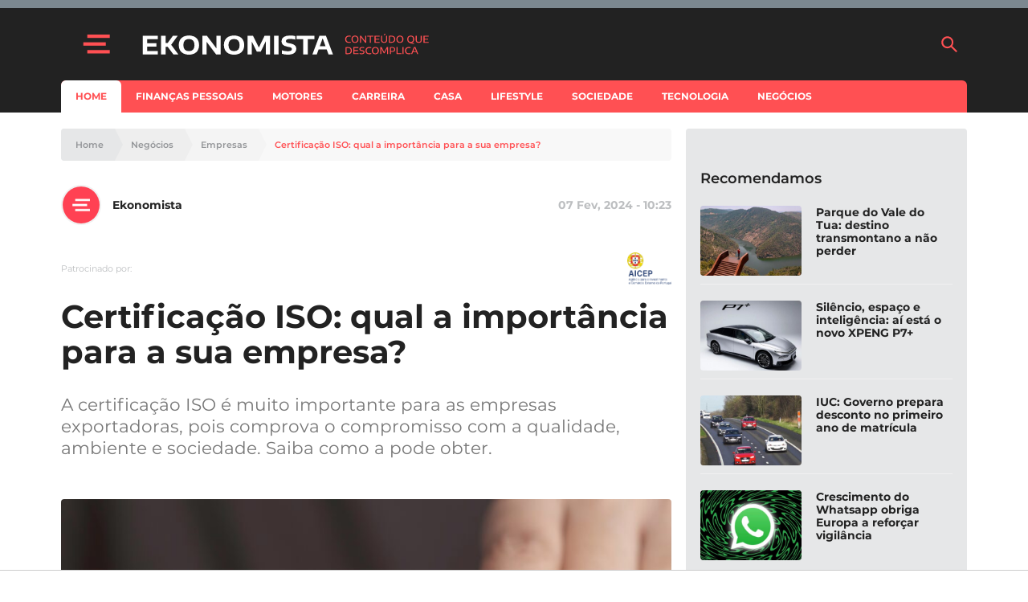

--- FILE ---
content_type: text/html; charset=UTF-8
request_url: https://www.e-konomista.pt/certificacao-iso-vantagens-para-empresas/?utm_source=ekonomista&utm_medium=post-tabs
body_size: 45416
content:
<!DOCTYPE html>
<html lang="pt-PT">
    <head>
        <meta charset="UTF-8" />
        <meta http-equiv="X-UA-Compatible" content="IE=edge">
        <meta name="viewport" content="width=device-width, initial-scale=1.0">
        <meta name="theme-color" content="#f24c51">

        <link crossorigin="anonymous" rel="shortcut icon" href="https://assets.e-konomista.pt/production/app/themes/adc-theme/Resources/images/ekonomista/favicon/frontoffice/favicon.ico">
        <link crossorigin="anonymous" rel="apple-touch-icon" sizes="180x180" href="https://assets.e-konomista.pt/production/app/themes/adc-theme/Resources/images/ekonomista/favicon/frontoffice/apple-touch-icon.png">
        <link crossorigin="anonymous" rel="icon" type="image/png" sizes="32x32" href="https://assets.e-konomista.pt/production/app/themes/adc-theme/Resources/images/ekonomista/favicon/frontoffice/favicon-32x32.png">
        <link crossorigin="anonymous" rel="icon" type="image/png" sizes="16x16" href="https://assets.e-konomista.pt/production/app/themes/adc-theme/Resources/images/ekonomista/favicon/frontoffice/favicon-16x16.png">
        <link rel="manifest" href="https://assets.e-konomista.pt/production/app/themes/adc-theme/Resources/manifest/ekonomista/site.webmanifest">
        <link rel="mask-icon" href="https://assets.e-konomista.pt/production/app/themes/adc-theme/Resources/images/ekonomista/favicon/frontoffice/safari-pinned-tab.svg" color="#f24c51">
        <meta name="msapplication-TileColor" content="#BCBEC0">

                <script async='async' src='https://securepubads.g.doubleclick.net/tag/js/gpt.js'></script>
        <script>
            var googletag = googletag || {};
            googletag.cmd = googletag.cmd || [];

            var gptAdSlots = {};
        </script>
        
                <script async src="https://pagead2.googlesyndication.com/pagead/js/adsbygoogle.js"></script>
        
        <meta name='robots' content='index, follow, max-image-preview:large, max-snippet:-1, max-video-preview:-1' />

<!-- Google Tag Manager for WordPress by gtm4wp.com -->
<script data-cfasync="false" data-pagespeed-no-defer>
	var gtm4wp_datalayer_name = "dataLayer";
	var dataLayer = dataLayer || [];
</script>
<!-- End Google Tag Manager for WordPress by gtm4wp.com -->
	<!-- This site is optimized with the Yoast SEO plugin v23.5 - https://yoast.com/wordpress/plugins/seo/ -->
	<title>Certificação ISO: qual a importância para a sua empresa?</title>
	<meta name="description" content="A certificação ISO é muito importante para as empresas exportadoras, pois comprova o compromisso com a qualidade, ambiente e sociedade. Saiba como a pode obter." />
	<link rel="canonical" href="https://www.e-konomista.pt/certificacao-iso-vantagens-para-empresas/" />
	<meta property="og:locale" content="pt_PT" />
	<meta property="og:type" content="article" />
	<meta property="og:title" content="Certificação ISO: qual a importância para a sua empresa?" />
	<meta property="og:description" content="A certificação ISO é muito importante para as empresas exportadoras, pois comprova o compromisso com a qualidade, ambiente e sociedade. Saiba como a pode obter." />
	<meta property="og:url" content="https://www.e-konomista.pt/certificacao-iso-vantagens-para-empresas/" />
	<meta property="og:site_name" content="Ekonomista" />
	<meta property="article:publisher" content="https://www.facebook.com/ekonomista.pt" />
	<meta property="article:published_time" content="2024-02-07T10:23:58+00:00" />
	<meta property="article:modified_time" content="2024-02-07T10:24:03+00:00" />
	<meta property="og:image" content="https://cdn.e-konomista.pt/uploads/2024/01/como-obter-certificacao-iso.jpg" />
	<meta property="og:image:width" content="1400" />
	<meta property="og:image:height" content="1000" />
	<meta property="og:image:type" content="image/jpeg" />
	<meta name="author" content="Ekonomista" />
	<meta name="twitter:card" content="summary_large_image" />
	<meta name="twitter:creator" content="@EKonomistapt" />
	<meta name="twitter:site" content="@EKonomistapt" />
	<meta name="twitter:label1" content="Written by" />
	<meta name="twitter:data1" content="Ekonomista" />
	<meta name="twitter:label2" content="Est. reading time" />
	<meta name="twitter:data2" content="2 minutos" />
	<!-- / Yoast SEO plugin. -->


<script type='application/javascript'  id='pys-version-script'>console.log('PixelYourSite Free version 11.1.5.2');</script>
<link rel='dns-prefetch' href='//www.e-konomista.pt' />
<link rel='dns-prefetch' href='//assets.e-konomista.pt' />
<!-- www.e-konomista.pt is managing ads with Advanced Ads 2.0.16 – https://wpadvancedads.com/ --><script id="local-ready">
			window.advanced_ads_ready=function(e,a){a=a||"complete";var d=function(e){return"interactive"===a?"loading"!==e:"complete"===e};d(document.readyState)?e():document.addEventListener("readystatechange",(function(a){d(a.target.readyState)&&e()}),{once:"interactive"===a})},window.advanced_ads_ready_queue=window.advanced_ads_ready_queue||[];		</script>
		<link rel='stylesheet' id='editorskit-frontend-css' href='https://assets.e-konomista.pt/production/app/plugins/block-options/build/style.build.css?ver=new' type='text/css' media='all' />
<style id='classic-theme-styles-inline-css' type='text/css'>
/*! This file is auto-generated */
.wp-block-button__link{color:#fff;background-color:#32373c;border-radius:9999px;box-shadow:none;text-decoration:none;padding:calc(.667em + 2px) calc(1.333em + 2px);font-size:1.125em}.wp-block-file__button{background:#32373c;color:#fff;text-decoration:none}
</style>
<style id='global-styles-inline-css' type='text/css'>
:root{--wp--preset--aspect-ratio--square: 1;--wp--preset--aspect-ratio--4-3: 4/3;--wp--preset--aspect-ratio--3-4: 3/4;--wp--preset--aspect-ratio--3-2: 3/2;--wp--preset--aspect-ratio--2-3: 2/3;--wp--preset--aspect-ratio--16-9: 16/9;--wp--preset--aspect-ratio--9-16: 9/16;--wp--preset--color--black: #000000;--wp--preset--color--cyan-bluish-gray: #abb8c3;--wp--preset--color--white: #ffffff;--wp--preset--color--pale-pink: #f78da7;--wp--preset--color--vivid-red: #cf2e2e;--wp--preset--color--luminous-vivid-orange: #ff6900;--wp--preset--color--luminous-vivid-amber: #fcb900;--wp--preset--color--light-green-cyan: #7bdcb5;--wp--preset--color--vivid-green-cyan: #00d084;--wp--preset--color--pale-cyan-blue: #8ed1fc;--wp--preset--color--vivid-cyan-blue: #0693e3;--wp--preset--color--vivid-purple: #9b51e0;--wp--preset--color--222222: #222222;--wp--preset--color--8-b-9-ba-3: #8B9BA3;--wp--preset--color--cccccc: #CCCCCC;--wp--preset--color--f-8-f-8-f-8: #F8F8F8;--wp--preset--color--ffffff: #FFFFFF;--wp--preset--color--3-e-4-dbb: #3E4DBB;--wp--preset--color--ff-5053: #FF5053;--wp--preset--gradient--vivid-cyan-blue-to-vivid-purple: linear-gradient(135deg,rgba(6,147,227,1) 0%,rgb(155,81,224) 100%);--wp--preset--gradient--light-green-cyan-to-vivid-green-cyan: linear-gradient(135deg,rgb(122,220,180) 0%,rgb(0,208,130) 100%);--wp--preset--gradient--luminous-vivid-amber-to-luminous-vivid-orange: linear-gradient(135deg,rgba(252,185,0,1) 0%,rgba(255,105,0,1) 100%);--wp--preset--gradient--luminous-vivid-orange-to-vivid-red: linear-gradient(135deg,rgba(255,105,0,1) 0%,rgb(207,46,46) 100%);--wp--preset--gradient--very-light-gray-to-cyan-bluish-gray: linear-gradient(135deg,rgb(238,238,238) 0%,rgb(169,184,195) 100%);--wp--preset--gradient--cool-to-warm-spectrum: linear-gradient(135deg,rgb(74,234,220) 0%,rgb(151,120,209) 20%,rgb(207,42,186) 40%,rgb(238,44,130) 60%,rgb(251,105,98) 80%,rgb(254,248,76) 100%);--wp--preset--gradient--blush-light-purple: linear-gradient(135deg,rgb(255,206,236) 0%,rgb(152,150,240) 100%);--wp--preset--gradient--blush-bordeaux: linear-gradient(135deg,rgb(254,205,165) 0%,rgb(254,45,45) 50%,rgb(107,0,62) 100%);--wp--preset--gradient--luminous-dusk: linear-gradient(135deg,rgb(255,203,112) 0%,rgb(199,81,192) 50%,rgb(65,88,208) 100%);--wp--preset--gradient--pale-ocean: linear-gradient(135deg,rgb(255,245,203) 0%,rgb(182,227,212) 50%,rgb(51,167,181) 100%);--wp--preset--gradient--electric-grass: linear-gradient(135deg,rgb(202,248,128) 0%,rgb(113,206,126) 100%);--wp--preset--gradient--midnight: linear-gradient(135deg,rgb(2,3,129) 0%,rgb(40,116,252) 100%);--wp--preset--font-size--small: 13px;--wp--preset--font-size--medium: 20px;--wp--preset--font-size--large: 36px;--wp--preset--font-size--x-large: 42px;--wp--preset--spacing--20: 0.44rem;--wp--preset--spacing--30: 0.67rem;--wp--preset--spacing--40: 1rem;--wp--preset--spacing--50: 1.5rem;--wp--preset--spacing--60: 2.25rem;--wp--preset--spacing--70: 3.38rem;--wp--preset--spacing--80: 5.06rem;--wp--preset--shadow--natural: 6px 6px 9px rgba(0, 0, 0, 0.2);--wp--preset--shadow--deep: 12px 12px 50px rgba(0, 0, 0, 0.4);--wp--preset--shadow--sharp: 6px 6px 0px rgba(0, 0, 0, 0.2);--wp--preset--shadow--outlined: 6px 6px 0px -3px rgba(255, 255, 255, 1), 6px 6px rgba(0, 0, 0, 1);--wp--preset--shadow--crisp: 6px 6px 0px rgba(0, 0, 0, 1);}:where(.is-layout-flex){gap: 0.5em;}:where(.is-layout-grid){gap: 0.5em;}body .is-layout-flex{display: flex;}.is-layout-flex{flex-wrap: wrap;align-items: center;}.is-layout-flex > :is(*, div){margin: 0;}body .is-layout-grid{display: grid;}.is-layout-grid > :is(*, div){margin: 0;}:where(.wp-block-columns.is-layout-flex){gap: 2em;}:where(.wp-block-columns.is-layout-grid){gap: 2em;}:where(.wp-block-post-template.is-layout-flex){gap: 1.25em;}:where(.wp-block-post-template.is-layout-grid){gap: 1.25em;}.has-black-color{color: var(--wp--preset--color--black) !important;}.has-cyan-bluish-gray-color{color: var(--wp--preset--color--cyan-bluish-gray) !important;}.has-white-color{color: var(--wp--preset--color--white) !important;}.has-pale-pink-color{color: var(--wp--preset--color--pale-pink) !important;}.has-vivid-red-color{color: var(--wp--preset--color--vivid-red) !important;}.has-luminous-vivid-orange-color{color: var(--wp--preset--color--luminous-vivid-orange) !important;}.has-luminous-vivid-amber-color{color: var(--wp--preset--color--luminous-vivid-amber) !important;}.has-light-green-cyan-color{color: var(--wp--preset--color--light-green-cyan) !important;}.has-vivid-green-cyan-color{color: var(--wp--preset--color--vivid-green-cyan) !important;}.has-pale-cyan-blue-color{color: var(--wp--preset--color--pale-cyan-blue) !important;}.has-vivid-cyan-blue-color{color: var(--wp--preset--color--vivid-cyan-blue) !important;}.has-vivid-purple-color{color: var(--wp--preset--color--vivid-purple) !important;}.has-black-background-color{background-color: var(--wp--preset--color--black) !important;}.has-cyan-bluish-gray-background-color{background-color: var(--wp--preset--color--cyan-bluish-gray) !important;}.has-white-background-color{background-color: var(--wp--preset--color--white) !important;}.has-pale-pink-background-color{background-color: var(--wp--preset--color--pale-pink) !important;}.has-vivid-red-background-color{background-color: var(--wp--preset--color--vivid-red) !important;}.has-luminous-vivid-orange-background-color{background-color: var(--wp--preset--color--luminous-vivid-orange) !important;}.has-luminous-vivid-amber-background-color{background-color: var(--wp--preset--color--luminous-vivid-amber) !important;}.has-light-green-cyan-background-color{background-color: var(--wp--preset--color--light-green-cyan) !important;}.has-vivid-green-cyan-background-color{background-color: var(--wp--preset--color--vivid-green-cyan) !important;}.has-pale-cyan-blue-background-color{background-color: var(--wp--preset--color--pale-cyan-blue) !important;}.has-vivid-cyan-blue-background-color{background-color: var(--wp--preset--color--vivid-cyan-blue) !important;}.has-vivid-purple-background-color{background-color: var(--wp--preset--color--vivid-purple) !important;}.has-black-border-color{border-color: var(--wp--preset--color--black) !important;}.has-cyan-bluish-gray-border-color{border-color: var(--wp--preset--color--cyan-bluish-gray) !important;}.has-white-border-color{border-color: var(--wp--preset--color--white) !important;}.has-pale-pink-border-color{border-color: var(--wp--preset--color--pale-pink) !important;}.has-vivid-red-border-color{border-color: var(--wp--preset--color--vivid-red) !important;}.has-luminous-vivid-orange-border-color{border-color: var(--wp--preset--color--luminous-vivid-orange) !important;}.has-luminous-vivid-amber-border-color{border-color: var(--wp--preset--color--luminous-vivid-amber) !important;}.has-light-green-cyan-border-color{border-color: var(--wp--preset--color--light-green-cyan) !important;}.has-vivid-green-cyan-border-color{border-color: var(--wp--preset--color--vivid-green-cyan) !important;}.has-pale-cyan-blue-border-color{border-color: var(--wp--preset--color--pale-cyan-blue) !important;}.has-vivid-cyan-blue-border-color{border-color: var(--wp--preset--color--vivid-cyan-blue) !important;}.has-vivid-purple-border-color{border-color: var(--wp--preset--color--vivid-purple) !important;}.has-vivid-cyan-blue-to-vivid-purple-gradient-background{background: var(--wp--preset--gradient--vivid-cyan-blue-to-vivid-purple) !important;}.has-light-green-cyan-to-vivid-green-cyan-gradient-background{background: var(--wp--preset--gradient--light-green-cyan-to-vivid-green-cyan) !important;}.has-luminous-vivid-amber-to-luminous-vivid-orange-gradient-background{background: var(--wp--preset--gradient--luminous-vivid-amber-to-luminous-vivid-orange) !important;}.has-luminous-vivid-orange-to-vivid-red-gradient-background{background: var(--wp--preset--gradient--luminous-vivid-orange-to-vivid-red) !important;}.has-very-light-gray-to-cyan-bluish-gray-gradient-background{background: var(--wp--preset--gradient--very-light-gray-to-cyan-bluish-gray) !important;}.has-cool-to-warm-spectrum-gradient-background{background: var(--wp--preset--gradient--cool-to-warm-spectrum) !important;}.has-blush-light-purple-gradient-background{background: var(--wp--preset--gradient--blush-light-purple) !important;}.has-blush-bordeaux-gradient-background{background: var(--wp--preset--gradient--blush-bordeaux) !important;}.has-luminous-dusk-gradient-background{background: var(--wp--preset--gradient--luminous-dusk) !important;}.has-pale-ocean-gradient-background{background: var(--wp--preset--gradient--pale-ocean) !important;}.has-electric-grass-gradient-background{background: var(--wp--preset--gradient--electric-grass) !important;}.has-midnight-gradient-background{background: var(--wp--preset--gradient--midnight) !important;}.has-small-font-size{font-size: var(--wp--preset--font-size--small) !important;}.has-medium-font-size{font-size: var(--wp--preset--font-size--medium) !important;}.has-large-font-size{font-size: var(--wp--preset--font-size--large) !important;}.has-x-large-font-size{font-size: var(--wp--preset--font-size--x-large) !important;}
:where(.wp-block-post-template.is-layout-flex){gap: 1.25em;}:where(.wp-block-post-template.is-layout-grid){gap: 1.25em;}
:where(.wp-block-columns.is-layout-flex){gap: 2em;}:where(.wp-block-columns.is-layout-grid){gap: 2em;}
:root :where(.wp-block-pullquote){font-size: 1.5em;line-height: 1.6;}
</style>
<link rel='stylesheet' id='montserrat-font-css' href='https://assets.e-konomista.pt/production/app/themes/adc-theme/Resources/fonts/Montserrat-300.400.400i.500.600.700.css' type='text/css' media='all' />
<link rel='stylesheet' id='theme-css-css' href='https://assets.e-konomista.pt/production/app/themes/adc-theme/Build/css/theme-ekonomista.dfebdff0d108f40382e7.css' type='text/css' media='all' />
<!-- google-tag-js --><script>var adcGoogleTagParameters = {"adsProduct":"ekonomista.pt","adsLazyload":"1","adsDisclaimerText":"O artigo continua ap\u00f3s o an\u00fancio"};</script><script>!function(t){var e={};function n(r){if(e[r])return e[r].exports;var a=e[r]={i:r,l:!1,exports:{}};return t[r].call(a.exports,a,a.exports,n),a.l=!0,a.exports}n.m=t,n.c=e,n.d=function(t,e,r){n.o(t,e)||Object.defineProperty(t,e,{enumerable:!0,get:r})},n.r=function(t){"undefined"!=typeof Symbol&&Symbol.toStringTag&&Object.defineProperty(t,Symbol.toStringTag,{value:"Module"}),Object.defineProperty(t,"__esModule",{value:!0})},n.t=function(t,e){if(1&e&&(t=n(t)),8&e)return t;if(4&e&&"object"==typeof t&&t&&t.__esModule)return t;var r=Object.create(null);if(n.r(r),Object.defineProperty(r,"default",{enumerable:!0,value:t}),2&e&&"string"!=typeof t)for(var a in t)n.d(r,a,function(e){return t[e]}.bind(null,a));return r},n.n=function(t){var e=t&&t.__esModule?function(){return t.default}:function(){return t};return n.d(e,"a",e),e},n.o=function(t,e){return Object.prototype.hasOwnProperty.call(t,e)},n.p="",n(n.s=467)}([,function(t,e){t.exports=function(t){try{return!!t()}catch(t){return!0}}},function(t,e,n){var r=n(3),a=n(46).f,o=n(23),i=n(31),c=n(48),u=n(90),s=n(102);t.exports=function(t,e){var n,l,f,d,p,g=t.target,h=t.global,v=t.stat;if(n=h?r:v?r[g]||c(g,{}):(r[g]||{}).prototype)for(l in e){if(d=e[l],f=t.noTargetGet?(p=a(n,l))&&p.value:n[l],!s(h?l:g+(v?".":"#")+l,t.forced)&&void 0!==f){if(typeof d==typeof f)continue;u(d,f)}(t.sham||f&&f.sham)&&o(d,"sham",!0),i(n,l,d,t)}}},function(t,e,n){(function(e){var n=function(t){return t&&t.Math==Math&&t};t.exports=n("object"==typeof globalThis&&globalThis)||n("object"==typeof window&&window)||n("object"==typeof self&&self)||n("object"==typeof e&&e)||Function("return this")()}).call(this,n(56))},function(t,e,n){var r=n(3),a=n(51),o=n(8),i=n(52),c=n(53),u=n(92),s=a("wks"),l=r.Symbol,f=u?l:l&&l.withoutSetter||i;t.exports=function(t){return o(s,t)||(c&&o(l,t)?s[t]=l[t]:s[t]=f("Symbol."+t)),s[t]}},function(t,e,n){"use strict";var r=n(2),a=n(3),o=n(37),i=n(49),c=n(9),u=n(53),s=n(92),l=n(1),f=n(8),d=n(44),p=n(18),g=n(17),h=n(26),v=n(28),y=n(41),m=n(34),b=n(61),w=n(68),x=n(58),S=n(148),A=n(60),E=n(46),L=n(22),k=n(57),O=n(23),_=n(31),P=n(51),T=n(50),R=n(43),I=n(52),j=n(4),U=n(111),C=n(112),M=n(87),N=n(42),D=n(96).forEach,z=T("hidden"),B=j("toPrimitive"),F=N.set,q=N.getterFor("Symbol"),$=Object.prototype,G=a.Symbol,V=o("JSON","stringify"),H=E.f,Y=L.f,K=S.f,J=k.f,W=P("symbols"),X=P("op-symbols"),Z=P("string-to-symbol-registry"),Q=P("symbol-to-string-registry"),tt=P("wks"),et=a.QObject,nt=!et||!et.prototype||!et.prototype.findChild,rt=c&&l((function(){return 7!=b(Y({},"a",{get:function(){return Y(this,"a",{value:7}).a}})).a}))?function(t,e,n){var r=H($,e);r&&delete $[e],Y(t,e,n),r&&t!==$&&Y($,e,r)}:Y,at=function(t,e){var n=W[t]=b(G.prototype);return F(n,{type:"Symbol",tag:t,description:e}),c||(n.description=e),n},ot=s?function(t){return"symbol"==typeof t}:function(t){return Object(t)instanceof G},it=function(t,e,n){t===$&&it(X,e,n),g(t);var r=y(e,!0);return g(n),f(W,r)?(n.enumerable?(f(t,z)&&t[z][r]&&(t[z][r]=!1),n=b(n,{enumerable:m(0,!1)})):(f(t,z)||Y(t,z,m(1,{})),t[z][r]=!0),rt(t,r,n)):Y(t,r,n)},ct=function(t,e){g(t);var n=v(e),r=w(n).concat(ft(n));return D(r,(function(e){c&&!ut.call(n,e)||it(t,e,n[e])})),t},ut=function(t){var e=y(t,!0),n=J.call(this,e);return!(this===$&&f(W,e)&&!f(X,e))&&(!(n||!f(this,e)||!f(W,e)||f(this,z)&&this[z][e])||n)},st=function(t,e){var n=v(t),r=y(e,!0);if(n!==$||!f(W,r)||f(X,r)){var a=H(n,r);return!a||!f(W,r)||f(n,z)&&n[z][r]||(a.enumerable=!0),a}},lt=function(t){var e=K(v(t)),n=[];return D(e,(function(t){f(W,t)||f(R,t)||n.push(t)})),n},ft=function(t){var e=t===$,n=K(e?X:v(t)),r=[];return D(n,(function(t){!f(W,t)||e&&!f($,t)||r.push(W[t])})),r};(u||(_((G=function(){if(this instanceof G)throw TypeError("Symbol is not a constructor");var t=arguments.length&&void 0!==arguments[0]?String(arguments[0]):void 0,e=I(t),n=function(t){this===$&&n.call(X,t),f(this,z)&&f(this[z],e)&&(this[z][e]=!1),rt(this,e,m(1,t))};return c&&nt&&rt($,e,{configurable:!0,set:n}),at(e,t)}).prototype,"toString",(function(){return q(this).tag})),_(G,"withoutSetter",(function(t){return at(I(t),t)})),k.f=ut,L.f=it,E.f=st,x.f=S.f=lt,A.f=ft,U.f=function(t){return at(j(t),t)},c&&(Y(G.prototype,"description",{configurable:!0,get:function(){return q(this).description}}),i||_($,"propertyIsEnumerable",ut,{unsafe:!0}))),r({global:!0,wrap:!0,forced:!u,sham:!u},{Symbol:G}),D(w(tt),(function(t){C(t)})),r({target:"Symbol",stat:!0,forced:!u},{for:function(t){var e=String(t);if(f(Z,e))return Z[e];var n=G(e);return Z[e]=n,Q[n]=e,n},keyFor:function(t){if(!ot(t))throw TypeError(t+" is not a symbol");if(f(Q,t))return Q[t]},useSetter:function(){nt=!0},useSimple:function(){nt=!1}}),r({target:"Object",stat:!0,forced:!u,sham:!c},{create:function(t,e){return void 0===e?b(t):ct(b(t),e)},defineProperty:it,defineProperties:ct,getOwnPropertyDescriptor:st}),r({target:"Object",stat:!0,forced:!u},{getOwnPropertyNames:lt,getOwnPropertySymbols:ft}),r({target:"Object",stat:!0,forced:l((function(){A.f(1)}))},{getOwnPropertySymbols:function(t){return A.f(h(t))}}),V)&&r({target:"JSON",stat:!0,forced:!u||l((function(){var t=G();return"[null]"!=V([t])||"{}"!=V({a:t})||"{}"!=V(Object(t))}))},{stringify:function(t,e,n){for(var r,a=[t],o=1;arguments.length>o;)a.push(arguments[o++]);if(r=e,(p(e)||void 0!==t)&&!ot(t))return d(e)||(e=function(t,e){if("function"==typeof r&&(e=r.call(this,t,e)),!ot(e))return e}),a[1]=e,V.apply(null,a)}});G.prototype[B]||O(G.prototype,B,G.prototype.valueOf),M(G,"Symbol"),R[z]=!0},function(t,e,n){var r=n(2),a=n(9);r({target:"Object",stat:!0,forced:!a,sham:!a},{defineProperty:n(22).f})},function(t,e,n){"use strict";var r=n(28),a=n(113),o=n(54),i=n(42),c=n(114),u=i.set,s=i.getterFor("Array Iterator");t.exports=c(Array,"Array",(function(t,e){u(this,{type:"Array Iterator",target:r(t),index:0,kind:e})}),(function(){var t=s(this),e=t.target,n=t.kind,r=t.index++;return!e||r>=e.length?(t.target=void 0,{value:void 0,done:!0}):"keys"==n?{value:r,done:!1}:"values"==n?{value:e[r],done:!1}:{value:[r,e[r]],done:!1}}),"values"),o.Arguments=o.Array,a("keys"),a("values"),a("entries")},function(t,e){var n={}.hasOwnProperty;t.exports=function(t,e){return n.call(t,e)}},function(t,e,n){var r=n(1);t.exports=!r((function(){return 7!=Object.defineProperty({},1,{get:function(){return 7}})[1]}))},function(t,e,n){var r=n(31),a=Date.prototype,o=a.toString,i=a.getTime;new Date(NaN)+""!="Invalid Date"&&r(a,"toString",(function(){var t=i.call(this);return t==t?o.call(this):"Invalid Date"}))},function(t,e,n){"use strict";var r=n(31),a=n(17),o=n(1),i=n(84),c=RegExp.prototype,u=c.toString,s=o((function(){return"/a/b"!=u.call({source:"a",flags:"b"})})),l="toString"!=u.name;(s||l)&&r(RegExp.prototype,"toString",(function(){var t=a(this),e=String(t.source),n=t.flags;return"/"+e+"/"+String(void 0===n&&t instanceof RegExp&&!("flags"in c)?i.call(t):n)}),{unsafe:!0})},function(t,e,n){"use strict";var r=n(86).charAt,a=n(42),o=n(114),i=a.set,c=a.getterFor("String Iterator");o(String,"String",(function(t){i(this,{type:"String Iterator",string:String(t),index:0})}),(function(){var t,e=c(this),n=e.string,a=e.index;return a>=n.length?{value:void 0,done:!0}:(t=r(n,a),e.index+=t.length,{value:t,done:!1})}))},function(t,e,n){"use strict";var r=n(2),a=n(9),o=n(3),i=n(8),c=n(18),u=n(22).f,s=n(90),l=o.Symbol;if(a&&"function"==typeof l&&(!("description"in l.prototype)||void 0!==l().description)){var f={},d=function(){var t=arguments.length<1||void 0===arguments[0]?void 0:String(arguments[0]),e=this instanceof d?new l(t):void 0===t?l():l(t);return""===t&&(f[e]=!0),e};s(d,l);var p=d.prototype=l.prototype;p.constructor=d;var g=p.toString,h="Symbol(test)"==String(l("test")),v=/^Symbol\((.*)\)[^)]+$/;u(p,"description",{configurable:!0,get:function(){var t=c(this)?this.valueOf():this,e=g.call(t);if(i(f,t))return"";var n=h?e.slice(7,-1):e.replace(v,"$1");return""===n?void 0:n}}),r({global:!0,forced:!0},{Symbol:d})}},function(t,e,n){n(112)("iterator")},function(t,e,n){var r=n(98),a=n(31),o=n(151);r||a(Object.prototype,"toString",o,{unsafe:!0})},function(t,e,n){var r=n(3),a=n(133),o=n(7),i=n(23),c=n(4),u=c("iterator"),s=c("toStringTag"),l=o.values;for(var f in a){var d=r[f],p=d&&d.prototype;if(p){if(p[u]!==l)try{i(p,u,l)}catch(t){p[u]=l}if(p[s]||i(p,s,f),a[f])for(var g in o)if(p[g]!==o[g])try{i(p,g,o[g])}catch(t){p[g]=o[g]}}}},function(t,e,n){var r=n(18);t.exports=function(t){if(!r(t))throw TypeError(String(t)+" is not an object");return t}},function(t,e){t.exports=function(t){return"object"==typeof t?null!==t:"function"==typeof t}},,,,function(t,e,n){var r=n(9),a=n(70),o=n(17),i=n(41),c=Object.defineProperty;e.f=r?c:function(t,e,n){if(o(t),e=i(e,!0),o(n),a)try{return c(t,e,n)}catch(t){}if("get"in n||"set"in n)throw TypeError("Accessors not supported");return"value"in n&&(t[e]=n.value),t}},function(t,e,n){var r=n(9),a=n(22),o=n(34);t.exports=r?function(t,e,n){return a.f(t,e,o(1,n))}:function(t,e,n){return t[e]=n,t}},,,function(t,e,n){var r=n(29);t.exports=function(t){return Object(r(t))}},,function(t,e,n){var r=n(47),a=n(29);t.exports=function(t){return r(a(t))}},function(t,e){t.exports=function(t){if(null==t)throw TypeError("Can't call method on "+t);return t}},function(t,e,n){var r=n(35),a=Math.min;t.exports=function(t){return t>0?a(r(t),9007199254740991):0}},function(t,e,n){var r=n(3),a=n(23),o=n(8),i=n(48),c=n(71),u=n(42),s=u.get,l=u.enforce,f=String(String).split("String");(t.exports=function(t,e,n,c){var u=!!c&&!!c.unsafe,s=!!c&&!!c.enumerable,d=!!c&&!!c.noTargetGet;"function"==typeof n&&("string"!=typeof e||o(n,"name")||a(n,"name",e),l(n).source=f.join("string"==typeof e?e:"")),t!==r?(u?!d&&t[e]&&(s=!0):delete t[e],s?t[e]=n:a(t,e,n)):s?t[e]=n:i(e,n)})(Function.prototype,"toString",(function(){return"function"==typeof this&&s(this).source||c(this)}))},function(t,e,n){var r=n(9),a=n(22).f,o=Function.prototype,i=o.toString,c=/^\s*function ([^ (]*)/;r&&!("name"in o)&&a(o,"name",{configurable:!0,get:function(){try{return i.call(this).match(c)[1]}catch(t){return""}}})},,function(t,e){t.exports=function(t,e){return{enumerable:!(1&t),configurable:!(2&t),writable:!(4&t),value:e}}},function(t,e){var n=Math.ceil,r=Math.floor;t.exports=function(t){return isNaN(t=+t)?0:(t>0?r:n)(t)}},function(t,e){var n={}.toString;t.exports=function(t){return n.call(t).slice(8,-1)}},function(t,e,n){var r=n(91),a=n(3),o=function(t){return"function"==typeof t?t:void 0};t.exports=function(t,e){return arguments.length<2?o(r[t])||o(a[t]):r[t]&&r[t][e]||a[t]&&a[t][e]}},,,function(t,e,n){"use strict";var r,a,o=n(84),i=n(103),c=RegExp.prototype.exec,u=String.prototype.replace,s=c,l=(r=/a/,a=/b*/g,c.call(r,"a"),c.call(a,"a"),0!==r.lastIndex||0!==a.lastIndex),f=i.UNSUPPORTED_Y||i.BROKEN_CARET,d=void 0!==/()??/.exec("")[1];(l||d||f)&&(s=function(t){var e,n,r,a,i=this,s=f&&i.sticky,p=o.call(i),g=i.source,h=0,v=t;return s&&(-1===(p=p.replace("y","")).indexOf("g")&&(p+="g"),v=String(t).slice(i.lastIndex),i.lastIndex>0&&(!i.multiline||i.multiline&&"\n"!==t[i.lastIndex-1])&&(g="(?: "+g+")",v=" "+v,h++),n=new RegExp("^(?:"+g+")",p)),d&&(n=new RegExp("^"+g+"$(?!\\s)",p)),l&&(e=i.lastIndex),r=c.call(s?n:i,v),s?r?(r.input=r.input.slice(h),r[0]=r[0].slice(h),r.index=i.lastIndex,i.lastIndex+=r[0].length):i.lastIndex=0:l&&r&&(i.lastIndex=i.global?r.index+r[0].length:e),d&&r&&r.length>1&&u.call(r[0],n,(function(){for(a=1;a<arguments.length-2;a++)void 0===arguments[a]&&(r[a]=void 0)})),r}),t.exports=s},function(t,e,n){var r=n(18);t.exports=function(t,e){if(!r(t))return t;var n,a;if(e&&"function"==typeof(n=t.toString)&&!r(a=n.call(t)))return a;if("function"==typeof(n=t.valueOf)&&!r(a=n.call(t)))return a;if(!e&&"function"==typeof(n=t.toString)&&!r(a=n.call(t)))return a;throw TypeError("Can't convert object to primitive value")}},function(t,e,n){var r,a,o,i=n(106),c=n(3),u=n(18),s=n(23),l=n(8),f=n(50),d=n(43),p=c.WeakMap;if(i){var g=new p,h=g.get,v=g.has,y=g.set;r=function(t,e){return y.call(g,t,e),e},a=function(t){return h.call(g,t)||{}},o=function(t){return v.call(g,t)}}else{var m=f("state");d[m]=!0,r=function(t,e){return s(t,m,e),e},a=function(t){return l(t,m)?t[m]:{}},o=function(t){return l(t,m)}}t.exports={set:r,get:a,has:o,enforce:function(t){return o(t)?a(t):r(t,{})},getterFor:function(t){return function(e){var n;if(!u(e)||(n=a(e)).type!==t)throw TypeError("Incompatible receiver, "+t+" required");return n}}}},function(t,e){t.exports={}},function(t,e,n){var r=n(36);t.exports=Array.isArray||function(t){return"Array"==r(t)}},function(t,e,n){"use strict";var r=n(2),a=n(40);r({target:"RegExp",proto:!0,forced:/./.exec!==a},{exec:a})},function(t,e,n){var r=n(9),a=n(57),o=n(34),i=n(28),c=n(41),u=n(8),s=n(70),l=Object.getOwnPropertyDescriptor;e.f=r?l:function(t,e){if(t=i(t),e=c(e,!0),s)try{return l(t,e)}catch(t){}if(u(t,e))return o(!a.f.call(t,e),t[e])}},function(t,e,n){var r=n(1),a=n(36),o="".split;t.exports=r((function(){return!Object("z").propertyIsEnumerable(0)}))?function(t){return"String"==a(t)?o.call(t,""):Object(t)}:Object},function(t,e,n){var r=n(3),a=n(23);t.exports=function(t,e){try{a(r,t,e)}catch(n){r[t]=e}return e}},function(t,e){t.exports=!1},function(t,e,n){var r=n(51),a=n(52),o=r("keys");t.exports=function(t){return o[t]||(o[t]=a(t))}},function(t,e,n){var r=n(49),a=n(72);(t.exports=function(t,e){return a[t]||(a[t]=void 0!==e?e:{})})("versions",[]).push({version:"3.6.5",mode:r?"pure":"global",copyright:"© 2020 Denis Pushkarev (zloirock.ru)"})},function(t,e){var n=0,r=Math.random();t.exports=function(t){return"Symbol("+String(void 0===t?"":t)+")_"+(++n+r).toString(36)}},function(t,e,n){var r=n(1);t.exports=!!Object.getOwnPropertySymbols&&!r((function(){return!String(Symbol())}))},function(t,e){t.exports={}},,function(t,e){var n;n=function(){return this}();try{n=n||new Function("return this")()}catch(t){"object"==typeof window&&(n=window)}t.exports=n},function(t,e,n){"use strict";var r={}.propertyIsEnumerable,a=Object.getOwnPropertyDescriptor,o=a&&!r.call({1:2},1);e.f=o?function(t){var e=a(this,t);return!!e&&e.enumerable}:r},function(t,e,n){var r=n(82),a=n(59).concat("length","prototype");e.f=Object.getOwnPropertyNames||function(t){return r(t,a)}},function(t,e){t.exports=["constructor","hasOwnProperty","isPrototypeOf","propertyIsEnumerable","toLocaleString","toString","valueOf"]},function(t,e){e.f=Object.getOwnPropertySymbols},function(t,e,n){var r,a=n(17),o=n(131),i=n(59),c=n(43),u=n(147),s=n(89),l=n(50),f=l("IE_PROTO"),d=function(){},p=function(t){return"<script>"+t+"<\/script>"},g=function(){try{r=document.domain&&new ActiveXObject("htmlfile")}catch(t){}var t,e;g=r?function(t){t.write(p("")),t.close();var e=t.parentWindow.Object;return t=null,e}(r):((e=s("iframe")).style.display="none",u.appendChild(e),e.src=String("javascript:"),(t=e.contentWindow.document).open(),t.write(p("document.F=Object")),t.close(),t.F);for(var n=i.length;n--;)delete g.prototype[i[n]];return g()};c[f]=!0,t.exports=Object.create||function(t,e){var n;return null!==t?(d.prototype=a(t),n=new d,d.prototype=null,n[f]=t):n=g(),void 0===e?n:o(n,e)}},function(t,e){t.exports=function(t){if("function"!=typeof t)throw TypeError(String(t)+" is not a function");return t}},function(t,e,n){var r=n(2),a=n(139);r({target:"Array",stat:!0,forced:!n(155)((function(t){Array.from(t)}))},{from:a})},function(t,e,n){var r=n(9),a=n(1),o=n(8),i=Object.defineProperty,c={},u=function(t){throw t};t.exports=function(t,e){if(o(c,t))return c[t];e||(e={});var n=[][t],s=!!o(e,"ACCESSORS")&&e.ACCESSORS,l=o(e,0)?e[0]:u,f=o(e,1)?e[1]:void 0;return c[t]=!!n&&!a((function(){if(s&&!r)return!0;var t={length:-1};s?i(t,1,{enumerable:!0,get:u}):t[1]=1,n.call(t,l,f)}))}},function(t,e,n){"use strict";var r=n(2),a=n(1),o=n(44),i=n(18),c=n(26),u=n(30),s=n(69),l=n(93),f=n(78),d=n(4),p=n(99),g=d("isConcatSpreadable"),h=p>=51||!a((function(){var t=[];return t[g]=!1,t.concat()[0]!==t})),v=f("concat"),y=function(t){if(!i(t))return!1;var e=t[g];return void 0!==e?!!e:o(t)};r({target:"Array",proto:!0,forced:!h||!v},{concat:function(t){var e,n,r,a,o,i=c(this),f=l(i,0),d=0;for(e=-1,r=arguments.length;e<r;e++)if(y(o=-1===e?i:arguments[e])){if(d+(a=u(o.length))>9007199254740991)throw TypeError("Maximum allowed index exceeded");for(n=0;n<a;n++,d++)n in o&&s(f,d,o[n])}else{if(d>=9007199254740991)throw TypeError("Maximum allowed index exceeded");s(f,d++,o)}return f.length=d,f}})},,,function(t,e,n){var r=n(82),a=n(59);t.exports=Object.keys||function(t){return r(t,a)}},function(t,e,n){"use strict";var r=n(41),a=n(22),o=n(34);t.exports=function(t,e,n){var i=r(e);i in t?a.f(t,i,o(0,n)):t[i]=n}},function(t,e,n){var r=n(9),a=n(1),o=n(89);t.exports=!r&&!a((function(){return 7!=Object.defineProperty(o("div"),"a",{get:function(){return 7}}).a}))},function(t,e,n){var r=n(72),a=Function.toString;"function"!=typeof r.inspectSource&&(r.inspectSource=function(t){return a.call(t)}),t.exports=r.inspectSource},function(t,e,n){var r=n(3),a=n(48),o=r["__core-js_shared__"]||a("__core-js_shared__",{});t.exports=o},function(t,e,n){var r=n(35),a=Math.max,o=Math.min;t.exports=function(t,e){var n=r(t);return n<0?a(n+e,0):o(n,e)}},function(t,e,n){"use strict";n(45);var r=n(31),a=n(1),o=n(4),i=n(40),c=n(23),u=o("species"),s=!a((function(){var t=/./;return t.exec=function(){var t=[];return t.groups={a:"7"},t},"7"!=="".replace(t,"$<a>")})),l="$0"==="a".replace(/./,"$0"),f=o("replace"),d=!!/./[f]&&""===/./[f]("a","$0"),p=!a((function(){var t=/(?:)/,e=t.exec;t.exec=function(){return e.apply(this,arguments)};var n="ab".split(t);return 2!==n.length||"a"!==n[0]||"b"!==n[1]}));t.exports=function(t,e,n,f){var g=o(t),h=!a((function(){var e={};return e[g]=function(){return 7},7!=""[t](e)})),v=h&&!a((function(){var e=!1,n=/a/;return"split"===t&&((n={}).constructor={},n.constructor[u]=function(){return n},n.flags="",n[g]=/./[g]),n.exec=function(){return e=!0,null},n[g](""),!e}));if(!h||!v||"replace"===t&&(!s||!l||d)||"split"===t&&!p){var y=/./[g],m=n(g,""[t],(function(t,e,n,r,a){return e.exec===i?h&&!a?{done:!0,value:y.call(e,n,r)}:{done:!0,value:t.call(n,e,r)}:{done:!1}}),{REPLACE_KEEPS_$0:l,REGEXP_REPLACE_SUBSTITUTES_UNDEFINED_CAPTURE:d}),b=m[0],w=m[1];r(String.prototype,t,b),r(RegExp.prototype,g,2==e?function(t,e){return w.call(t,this,e)}:function(t){return w.call(t,this)})}f&&c(RegExp.prototype[g],"sham",!0)}},function(t,e,n){var r=n(36),a=n(40);t.exports=function(t,e){var n=t.exec;if("function"==typeof n){var o=n.call(t,e);if("object"!=typeof o)throw TypeError("RegExp exec method returned something other than an Object or null");return o}if("RegExp"!==r(t))throw TypeError("RegExp#exec called on incompatible receiver");return a.call(t,e)}},function(t,e,n){n(2)({target:"Array",stat:!0},{isArray:n(44)})},function(t,e,n){"use strict";var r=n(2),a=n(18),o=n(44),i=n(73),c=n(30),u=n(28),s=n(69),l=n(4),f=n(78),d=n(64),p=f("slice"),g=d("slice",{ACCESSORS:!0,0:0,1:2}),h=l("species"),v=[].slice,y=Math.max;r({target:"Array",proto:!0,forced:!p||!g},{slice:function(t,e){var n,r,l,f=u(this),d=c(f.length),p=i(t,d),g=i(void 0===e?d:e,d);if(o(f)&&("function"!=typeof(n=f.constructor)||n!==Array&&!o(n.prototype)?a(n)&&null===(n=n[h])&&(n=void 0):n=void 0,n===Array||void 0===n))return v.call(f,p,g);for(r=new(void 0===n?Array:n)(y(g-p,0)),l=0;p<g;p++,l++)p in f&&s(r,l,f[p]);return r.length=l,r}})},function(t,e,n){var r=n(1),a=n(4),o=n(99),i=a("species");t.exports=function(t){return o>=51||!r((function(){var e=[];return(e.constructor={})[i]=function(){return{foo:1}},1!==e[t](Boolean).foo}))}},,,,function(t,e,n){var r=n(8),a=n(28),o=n(83).indexOf,i=n(43);t.exports=function(t,e){var n,c=a(t),u=0,s=[];for(n in c)!r(i,n)&&r(c,n)&&s.push(n);for(;e.length>u;)r(c,n=e[u++])&&(~o(s,n)||s.push(n));return s}},function(t,e,n){var r=n(28),a=n(30),o=n(73),i=function(t){return function(e,n,i){var c,u=r(e),s=a(u.length),l=o(i,s);if(t&&n!=n){for(;s>l;)if((c=u[l++])!=c)return!0}else for(;s>l;l++)if((t||l in u)&&u[l]===n)return t||l||0;return!t&&-1}};t.exports={includes:i(!0),indexOf:i(!1)}},function(t,e,n){"use strict";var r=n(17);t.exports=function(){var t=r(this),e="";return t.global&&(e+="g"),t.ignoreCase&&(e+="i"),t.multiline&&(e+="m"),t.dotAll&&(e+="s"),t.unicode&&(e+="u"),t.sticky&&(e+="y"),e}},function(t,e,n){"use strict";var r=n(86).charAt;t.exports=function(t,e,n){return e+(n?r(t,e).length:1)}},function(t,e,n){var r=n(35),a=n(29),o=function(t){return function(e,n){var o,i,c=String(a(e)),u=r(n),s=c.length;return u<0||u>=s?t?"":void 0:(o=c.charCodeAt(u))<55296||o>56319||u+1===s||(i=c.charCodeAt(u+1))<56320||i>57343?t?c.charAt(u):o:t?c.slice(u,u+2):i-56320+(o-55296<<10)+65536}};t.exports={codeAt:o(!1),charAt:o(!0)}},function(t,e,n){var r=n(22).f,a=n(8),o=n(4)("toStringTag");t.exports=function(t,e,n){t&&!a(t=n?t:t.prototype,o)&&r(t,o,{configurable:!0,value:e})}},,function(t,e,n){var r=n(3),a=n(18),o=r.document,i=a(o)&&a(o.createElement);t.exports=function(t){return i?o.createElement(t):{}}},function(t,e,n){var r=n(8),a=n(101),o=n(46),i=n(22);t.exports=function(t,e){for(var n=a(e),c=i.f,u=o.f,s=0;s<n.length;s++){var l=n[s];r(t,l)||c(t,l,u(e,l))}}},function(t,e,n){var r=n(3);t.exports=r},function(t,e,n){var r=n(53);t.exports=r&&!Symbol.sham&&"symbol"==typeof Symbol.iterator},function(t,e,n){var r=n(18),a=n(44),o=n(4)("species");t.exports=function(t,e){var n;return a(t)&&("function"!=typeof(n=t.constructor)||n!==Array&&!a(n.prototype)?r(n)&&null===(n=n[o])&&(n=void 0):n=void 0),new(void 0===n?Array:n)(0===e?0:e)}},,function(t,e,n){"use strict";var r=n(74),a=n(17),o=n(26),i=n(30),c=n(35),u=n(29),s=n(85),l=n(75),f=Math.max,d=Math.min,p=Math.floor,g=/\$([$&'`]|\d\d?|<[^>]*>)/g,h=/\$([$&'`]|\d\d?)/g;r("replace",2,(function(t,e,n,r){var v=r.REGEXP_REPLACE_SUBSTITUTES_UNDEFINED_CAPTURE,y=r.REPLACE_KEEPS_$0,m=v?"$":"$0";return[function(n,r){var a=u(this),o=null==n?void 0:n[t];return void 0!==o?o.call(n,a,r):e.call(String(a),n,r)},function(t,r){if(!v&&y||"string"==typeof r&&-1===r.indexOf(m)){var o=n(e,t,this,r);if(o.done)return o.value}var u=a(t),p=String(this),g="function"==typeof r;g||(r=String(r));var h=u.global;if(h){var w=u.unicode;u.lastIndex=0}for(var x=[];;){var S=l(u,p);if(null===S)break;if(x.push(S),!h)break;""===String(S[0])&&(u.lastIndex=s(p,i(u.lastIndex),w))}for(var A,E="",L=0,k=0;k<x.length;k++){S=x[k];for(var O=String(S[0]),_=f(d(c(S.index),p.length),0),P=[],T=1;T<S.length;T++)P.push(void 0===(A=S[T])?A:String(A));var R=S.groups;if(g){var I=[O].concat(P,_,p);void 0!==R&&I.push(R);var j=String(r.apply(void 0,I))}else j=b(O,p,_,P,R,r);_>=L&&(E+=p.slice(L,_)+j,L=_+O.length)}return E+p.slice(L)}];function b(t,n,r,a,i,c){var u=r+t.length,s=a.length,l=h;return void 0!==i&&(i=o(i),l=g),e.call(c,l,(function(e,o){var c;switch(o.charAt(0)){case"$":return"$";case"&":return t;case"`":return n.slice(0,r);case"'":return n.slice(u);case"<":c=i[o.slice(1,-1)];break;default:var l=+o;if(0===l)return e;if(l>s){var f=p(l/10);return 0===f?e:f<=s?void 0===a[f-1]?o.charAt(1):a[f-1]+o.charAt(1):e}c=a[l-1]}return void 0===c?"":c}))}}))},function(t,e,n){var r=n(97),a=n(47),o=n(26),i=n(30),c=n(93),u=[].push,s=function(t){var e=1==t,n=2==t,s=3==t,l=4==t,f=6==t,d=5==t||f;return function(p,g,h,v){for(var y,m,b=o(p),w=a(b),x=r(g,h,3),S=i(w.length),A=0,E=v||c,L=e?E(p,S):n?E(p,0):void 0;S>A;A++)if((d||A in w)&&(m=x(y=w[A],A,b),t))if(e)L[A]=m;else if(m)switch(t){case 3:return!0;case 5:return y;case 6:return A;case 2:u.call(L,y)}else if(l)return!1;return f?-1:s||l?l:L}};t.exports={forEach:s(0),map:s(1),filter:s(2),some:s(3),every:s(4),find:s(5),findIndex:s(6)}},function(t,e,n){var r=n(62);t.exports=function(t,e,n){if(r(t),void 0===e)return t;switch(n){case 0:return function(){return t.call(e)};case 1:return function(n){return t.call(e,n)};case 2:return function(n,r){return t.call(e,n,r)};case 3:return function(n,r,a){return t.call(e,n,r,a)}}return function(){return t.apply(e,arguments)}}},function(t,e,n){var r={};r[n(4)("toStringTag")]="z",t.exports="[object z]"===String(r)},function(t,e,n){var r,a,o=n(3),i=n(117),c=o.process,u=c&&c.versions,s=u&&u.v8;s?a=(r=s.split("."))[0]+r[1]:i&&(!(r=i.match(/Edge\/(\d+)/))||r[1]>=74)&&(r=i.match(/Chrome\/(\d+)/))&&(a=r[1]),t.exports=a&&+a},,function(t,e,n){var r=n(37),a=n(58),o=n(60),i=n(17);t.exports=r("Reflect","ownKeys")||function(t){var e=a.f(i(t)),n=o.f;return n?e.concat(n(t)):e}},function(t,e,n){var r=n(1),a=/#|\.prototype\./,o=function(t,e){var n=c[i(t)];return n==s||n!=u&&("function"==typeof e?r(e):!!e)},i=o.normalize=function(t){return String(t).replace(a,".").toLowerCase()},c=o.data={},u=o.NATIVE="N",s=o.POLYFILL="P";t.exports=o},function(t,e,n){"use strict";var r=n(1);function a(t,e){return RegExp(t,e)}e.UNSUPPORTED_Y=r((function(){var t=a("a","y");return t.lastIndex=2,null!=t.exec("abcd")})),e.BROKEN_CARET=r((function(){var t=a("^r","gy");return t.lastIndex=2,null!=t.exec("str")}))},function(t,e,n){var r=n(8),a=n(26),o=n(50),i=n(132),c=o("IE_PROTO"),u=Object.prototype;t.exports=i?Object.getPrototypeOf:function(t){return t=a(t),r(t,c)?t[c]:"function"==typeof t.constructor&&t instanceof t.constructor?t.constructor.prototype:t instanceof Object?u:null}},function(t,e,n){"use strict";var r=n(1);t.exports=function(t,e){var n=[][t];return!!n&&r((function(){n.call(null,e||function(){throw 1},1)}))}},function(t,e,n){var r=n(3),a=n(71),o=r.WeakMap;t.exports="function"==typeof o&&/native code/.test(a(o))},function(t,e,n){var r=n(98),a=n(36),o=n(4)("toStringTag"),i="Arguments"==a(function(){return arguments}());t.exports=r?a:function(t){var e,n,r;return void 0===t?"Undefined":null===t?"Null":"string"==typeof(n=function(t,e){try{return t[e]}catch(t){}}(e=Object(t),o))?n:i?a(e):"Object"==(r=a(e))&&"function"==typeof e.callee?"Arguments":r}},,,function(t,e,n){"use strict";n.d(e,"a",(function(){return a}));n(6);function r(t,e){for(var n=0;n<e.length;n++){var r=e[n];r.enumerable=r.enumerable||!1,r.configurable=!0,"value"in r&&(r.writable=!0),Object.defineProperty(t,r.key,r)}}var a=function(){function t(){!function(t,e){if(!(t instanceof e))throw new TypeError("Cannot call a class as a function")}(this,t)}var e,n,a;return e=t,a=[{key:"isMobileM",value:function(){return window.matchMedia("(max-width: ".concat(424,"px)")).matches}},{key:"isMobileL",value:function(){return window.matchMedia("(min-width: ".concat(425,"px) and (max-width: ").concat(767,"px)")).matches}},{key:"isTablet",value:function(){return window.matchMedia("(min-width: ".concat(768,"px) and (max-width: ").concat(1279,"px)")).matches}},{key:"isDesktop",value:function(){return window.matchMedia("(min-width: ".concat(1280,"px)")).matches}},{key:"isHandheld",value:function(){return window.matchMedia("(max-width: ".concat(1279,"px)")).matches}}],(n=null)&&r(e.prototype,n),a&&r(e,a),t}()},function(t,e,n){var r=n(4);e.f=r},function(t,e,n){var r=n(91),a=n(8),o=n(111),i=n(22).f;t.exports=function(t){var e=r.Symbol||(r.Symbol={});a(e,t)||i(e,t,{value:o.f(t)})}},function(t,e,n){var r=n(4),a=n(61),o=n(22),i=r("unscopables"),c=Array.prototype;null==c[i]&&o.f(c,i,{configurable:!0,value:a(null)}),t.exports=function(t){c[i][t]=!0}},function(t,e,n){"use strict";var r=n(2),a=n(138),o=n(104),i=n(116),c=n(87),u=n(23),s=n(31),l=n(4),f=n(49),d=n(54),p=n(115),g=p.IteratorPrototype,h=p.BUGGY_SAFARI_ITERATORS,v=l("iterator"),y=function(){return this};t.exports=function(t,e,n,l,p,m,b){a(n,e,l);var w,x,S,A=function(t){if(t===p&&_)return _;if(!h&&t in k)return k[t];switch(t){case"keys":case"values":case"entries":return function(){return new n(this,t)}}return function(){return new n(this)}},E=e+" Iterator",L=!1,k=t.prototype,O=k[v]||k["@@iterator"]||p&&k[p],_=!h&&O||A(p),P="Array"==e&&k.entries||O;if(P&&(w=o(P.call(new t)),g!==Object.prototype&&w.next&&(f||o(w)===g||(i?i(w,g):"function"!=typeof w[v]&&u(w,v,y)),c(w,E,!0,!0),f&&(d[E]=y))),"values"==p&&O&&"values"!==O.name&&(L=!0,_=function(){return O.call(this)}),f&&!b||k[v]===_||u(k,v,_),d[e]=_,p)if(x={values:A("values"),keys:m?_:A("keys"),entries:A("entries")},b)for(S in x)(h||L||!(S in k))&&s(k,S,x[S]);else r({target:e,proto:!0,forced:h||L},x);return x}},function(t,e,n){"use strict";var r,a,o,i=n(104),c=n(23),u=n(8),s=n(4),l=n(49),f=s("iterator"),d=!1;[].keys&&("next"in(o=[].keys())?(a=i(i(o)))!==Object.prototype&&(r=a):d=!0),null==r&&(r={}),l||u(r,f)||c(r,f,(function(){return this})),t.exports={IteratorPrototype:r,BUGGY_SAFARI_ITERATORS:d}},function(t,e,n){var r=n(17),a=n(149);t.exports=Object.setPrototypeOf||("__proto__"in{}?function(){var t,e=!1,n={};try{(t=Object.getOwnPropertyDescriptor(Object.prototype,"__proto__").set).call(n,[]),e=n instanceof Array}catch(t){}return function(n,o){return r(n),a(o),e?t.call(n,o):n.__proto__=o,n}}():void 0)},function(t,e,n){var r=n(37);t.exports=r("navigator","userAgent")||""},function(t,e,n){var r=n(2),a=n(199);r({global:!0,forced:parseInt!=a},{parseInt:a})},,,,,,,,,,function(t,e,n){"use strict";var r=n(74),a=n(129),o=n(17),i=n(29),c=n(178),u=n(85),s=n(30),l=n(75),f=n(40),d=n(1),p=[].push,g=Math.min,h=!d((function(){return!RegExp(4294967295,"y")}));r("split",2,(function(t,e,n){var r;return r="c"=="abbc".split(/(b)*/)[1]||4!="test".split(/(?:)/,-1).length||2!="ab".split(/(?:ab)*/).length||4!=".".split(/(.?)(.?)/).length||".".split(/()()/).length>1||"".split(/.?/).length?function(t,n){var r=String(i(this)),o=void 0===n?4294967295:n>>>0;if(0===o)return[];if(void 0===t)return[r];if(!a(t))return e.call(r,t,o);for(var c,u,s,l=[],d=(t.ignoreCase?"i":"")+(t.multiline?"m":"")+(t.unicode?"u":"")+(t.sticky?"y":""),g=0,h=new RegExp(t.source,d+"g");(c=f.call(h,r))&&!((u=h.lastIndex)>g&&(l.push(r.slice(g,c.index)),c.length>1&&c.index<r.length&&p.apply(l,c.slice(1)),s=c[0].length,g=u,l.length>=o));)h.lastIndex===c.index&&h.lastIndex++;return g===r.length?!s&&h.test("")||l.push(""):l.push(r.slice(g)),l.length>o?l.slice(0,o):l}:"0".split(void 0,0).length?function(t,n){return void 0===t&&0===n?[]:e.call(this,t,n)}:e,[function(e,n){var a=i(this),o=null==e?void 0:e[t];return void 0!==o?o.call(e,a,n):r.call(String(a),e,n)},function(t,a){var i=n(r,t,this,a,r!==e);if(i.done)return i.value;var f=o(t),d=String(this),p=c(f,RegExp),v=f.unicode,y=(f.ignoreCase?"i":"")+(f.multiline?"m":"")+(f.unicode?"u":"")+(h?"y":"g"),m=new p(h?f:"^(?:"+f.source+")",y),b=void 0===a?4294967295:a>>>0;if(0===b)return[];if(0===d.length)return null===l(m,d)?[d]:[];for(var w=0,x=0,S=[];x<d.length;){m.lastIndex=h?x:0;var A,E=l(m,h?d:d.slice(x));if(null===E||(A=g(s(m.lastIndex+(h?0:x)),d.length))===w)x=u(d,x,v);else{if(S.push(d.slice(w,x)),S.length===b)return S;for(var L=1;L<=E.length-1;L++)if(S.push(E[L]),S.length===b)return S;x=w=A}}return S.push(d.slice(w)),S}]}),!h)},function(t,e,n){var r=n(18),a=n(36),o=n(4)("match");t.exports=function(t){var e;return r(t)&&(void 0!==(e=t[o])?!!e:"RegExp"==a(t))}},,function(t,e,n){var r=n(9),a=n(22),o=n(17),i=n(68);t.exports=r?Object.defineProperties:function(t,e){o(t);for(var n,r=i(e),c=r.length,u=0;c>u;)a.f(t,n=r[u++],e[n]);return t}},function(t,e,n){var r=n(1);t.exports=!r((function(){function t(){}return t.prototype.constructor=null,Object.getPrototypeOf(new t)!==t.prototype}))},function(t,e){t.exports={CSSRuleList:0,CSSStyleDeclaration:0,CSSValueList:0,ClientRectList:0,DOMRectList:0,DOMStringList:0,DOMTokenList:1,DataTransferItemList:0,FileList:0,HTMLAllCollection:0,HTMLCollection:0,HTMLFormElement:0,HTMLSelectElement:0,MediaList:0,MimeTypeArray:0,NamedNodeMap:0,NodeList:1,PaintRequestList:0,Plugin:0,PluginArray:0,SVGLengthList:0,SVGNumberList:0,SVGPathSegList:0,SVGPointList:0,SVGStringList:0,SVGTransformList:0,SourceBufferList:0,StyleSheetList:0,TextTrackCueList:0,TextTrackList:0,TouchList:0}},function(t,e,n){var r=n(107),a=n(54),o=n(4)("iterator");t.exports=function(t){if(null!=t)return t[o]||t["@@iterator"]||a[r(t)]}},function(t,e,n){"use strict";var r=n(9),a=n(1),o=n(68),i=n(60),c=n(57),u=n(26),s=n(47),l=Object.assign,f=Object.defineProperty;t.exports=!l||a((function(){if(r&&1!==l({b:1},l(f({},"a",{enumerable:!0,get:function(){f(this,"b",{value:3,enumerable:!1})}}),{b:2})).b)return!0;var t={},e={},n=Symbol();return t[n]=7,"abcdefghijklmnopqrst".split("").forEach((function(t){e[t]=t})),7!=l({},t)[n]||"abcdefghijklmnopqrst"!=o(l({},e)).join("")}))?function(t,e){for(var n=u(t),a=arguments.length,l=1,f=i.f,d=c.f;a>l;)for(var p,g=s(arguments[l++]),h=f?o(g).concat(f(g)):o(g),v=h.length,y=0;v>y;)p=h[y++],r&&!d.call(g,p)||(n[p]=g[p]);return n}:l},,,function(t,e,n){"use strict";var r=n(115).IteratorPrototype,a=n(61),o=n(34),i=n(87),c=n(54),u=function(){return this};t.exports=function(t,e,n){var s=e+" Iterator";return t.prototype=a(r,{next:o(1,n)}),i(t,s,!1,!0),c[s]=u,t}},function(t,e,n){"use strict";var r=n(97),a=n(26),o=n(153),i=n(154),c=n(30),u=n(69),s=n(134);t.exports=function(t){var e,n,l,f,d,p,g=a(t),h="function"==typeof this?this:Array,v=arguments.length,y=v>1?arguments[1]:void 0,m=void 0!==y,b=s(g),w=0;if(m&&(y=r(y,v>2?arguments[2]:void 0,2)),null==b||h==Array&&i(b))for(n=new h(e=c(g.length));e>w;w++)p=m?y(g[w],w):g[w],u(n,w,p);else for(d=(f=b.call(g)).next,n=new h;!(l=d.call(f)).done;w++)p=m?o(f,y,[l.value,w],!0):l.value,u(n,w,p);return n.length=w,n}},,,,,,,,function(t,e,n){var r=n(37);t.exports=r("document","documentElement")},function(t,e,n){var r=n(28),a=n(58).f,o={}.toString,i="object"==typeof window&&window&&Object.getOwnPropertyNames?Object.getOwnPropertyNames(window):[];t.exports.f=function(t){return i&&"[object Window]"==o.call(t)?function(t){try{return a(t)}catch(t){return i.slice()}}(t):a(r(t))}},function(t,e,n){var r=n(18);t.exports=function(t){if(!r(t)&&null!==t)throw TypeError("Can't set "+String(t)+" as a prototype");return t}},,function(t,e,n){"use strict";var r=n(98),a=n(107);t.exports=r?{}.toString:function(){return"[object "+a(this)+"]"}},,function(t,e,n){var r=n(17);t.exports=function(t,e,n,a){try{return a?e(r(n)[0],n[1]):e(n)}catch(e){var o=t.return;throw void 0!==o&&r(o.call(t)),e}}},function(t,e,n){var r=n(4),a=n(54),o=r("iterator"),i=Array.prototype;t.exports=function(t){return void 0!==t&&(a.Array===t||i[o]===t)}},function(t,e,n){var r=n(4)("iterator"),a=!1;try{var o=0,i={next:function(){return{done:!!o++}},return:function(){a=!0}};i[r]=function(){return this},Array.from(i,(function(){throw 2}))}catch(t){}t.exports=function(t,e){if(!e&&!a)return!1;var n=!1;try{var o={};o[r]=function(){return{next:function(){return{done:n=!0}}}},t(o)}catch(t){}return n}},function(t,e){t.exports="\t\n\v\f\r                　\u2028\u2029\ufeff"},,,,,,,,,,,,,,,,,,,,,,function(t,e,n){var r=n(17),a=n(62),o=n(4)("species");t.exports=function(t,e){var n,i=r(t).constructor;return void 0===i||null==(n=r(i)[o])?e:a(n)}},,,,,,,,,,,,,,,,,,,function(t,e,n){"use strict";var r=n(2),a=n(47),o=n(28),i=n(105),c=[].join,u=a!=Object,s=i("join",",");r({target:"Array",proto:!0,forced:u||!s},{join:function(t){return c.call(o(this),void 0===t?",":t)}})},,function(t,e,n){var r=n(3),a=n(200).trim,o=n(156),i=r.parseInt,c=/^[+-]?0[Xx]/,u=8!==i(o+"08")||22!==i(o+"0x16");t.exports=u?function(t,e){var n=a(String(t));return i(n,e>>>0||(c.test(n)?16:10))}:i},function(t,e,n){var r=n(29),a="["+n(156)+"]",o=RegExp("^"+a+a+"*"),i=RegExp(a+a+"*$"),c=function(t){return function(e){var n=String(r(e));return 1&t&&(n=n.replace(o,"")),2&t&&(n=n.replace(i,"")),n}};t.exports={start:c(1),end:c(2),trim:c(3)}},,,,,,,,,,,,,,,,,,,,,,,,,,function(t,e,n){"use strict";var r=n(2),a=n(83).includes,o=n(113);r({target:"Array",proto:!0,forced:!n(64)("indexOf",{ACCESSORS:!0,1:0})},{includes:function(t){return a(this,t,arguments.length>1?arguments[1]:void 0)}}),o("includes")},function(t,e,n){"use strict";var r=n(2),a=n(228),o=n(29);r({target:"String",proto:!0,forced:!n(229)("includes")},{includes:function(t){return!!~String(o(this)).indexOf(a(t),arguments.length>1?arguments[1]:void 0)}})},function(t,e,n){var r=n(129);t.exports=function(t){if(r(t))throw TypeError("The method doesn't accept regular expressions");return t}},function(t,e,n){var r=n(4)("match");t.exports=function(t){var e=/./;try{"/./"[t](e)}catch(n){try{return e[r]=!1,"/./"[t](e)}catch(t){}}return!1}},,,,,,,,,,,,,,,,,,,,,,,,,,,,,,,,,,,,,,function(t,e,n){var r=n(1),a=n(4),o=n(49),i=a("iterator");t.exports=!r((function(){var t=new URL("b?a=1&b=2&c=3","http://a"),e=t.searchParams,n="";return t.pathname="c%20d",e.forEach((function(t,r){e.delete("b"),n+=r+t})),o&&!t.toJSON||!e.sort||"http://a/c%20d?a=1&c=3"!==t.href||"3"!==e.get("c")||"a=1"!==String(new URLSearchParams("?a=1"))||!e[i]||"a"!==new URL("https://a@b").username||"b"!==new URLSearchParams(new URLSearchParams("a=b")).get("a")||"xn--e1aybc"!==new URL("http://тест").host||"#%D0%B1"!==new URL("http://a#б").hash||"a1c3"!==n||"x"!==new URL("http://x",void 0).host}))},function(t,e){t.exports=function(t,e,n){if(!(t instanceof e))throw TypeError("Incorrect "+(n?n+" ":"")+"invocation");return t}},,,,,,,,,,,,,,,,,,,,,,,,,,,,,,,,,,,,,,,,,,,,,,,,,,,,,,,,,,,,,,,,,,,,,,,,,,,,,,,,,,,,,,,,,,,,,,,,,,,,,,,,,,,,,,,,,,,,,,,,,,,,,,,,,,,,,,,,,,,,,,,,,,,,,,,,,,,,,,,,,,,,function(t,e,n){"use strict";var r=n(74),a=n(17),o=n(29),i=n(433),c=n(75);r("search",1,(function(t,e,n){return[function(e){var n=o(this),r=null==e?void 0:e[t];return void 0!==r?r.call(e,n):new RegExp(e)[t](String(n))},function(t){var r=n(e,t,this);if(r.done)return r.value;var o=a(t),u=String(this),s=o.lastIndex;i(s,0)||(o.lastIndex=0);var l=c(o,u);return i(o.lastIndex,s)||(o.lastIndex=s),null===l?-1:l.index}]}))},function(t,e){t.exports=Object.is||function(t,e){return t===e?0!==t||1/t==1/e:t!=t&&e!=e}},function(t,e,n){"use strict";n(12);var r,a=n(2),o=n(9),i=n(267),c=n(3),u=n(131),s=n(31),l=n(268),f=n(8),d=n(135),p=n(139),g=n(86).codeAt,h=n(435),v=n(87),y=n(436),m=n(42),b=c.URL,w=y.URLSearchParams,x=y.getState,S=m.set,A=m.getterFor("URL"),E=Math.floor,L=Math.pow,k=/[A-Za-z]/,O=/[\d+-.A-Za-z]/,_=/\d/,P=/^(0x|0X)/,T=/^[0-7]+$/,R=/^\d+$/,I=/^[\dA-Fa-f]+$/,j=/[\u0000\u0009\u000A\u000D #%/:?@[\\]]/,U=/[\u0000\u0009\u000A\u000D #/:?@[\\]]/,C=/^[\u0000-\u001F ]+|[\u0000-\u001F ]+$/g,M=/[\u0009\u000A\u000D]/g,N=function(t,e){var n,r,a;if("["==e.charAt(0)){if("]"!=e.charAt(e.length-1))return"Invalid host";if(!(n=z(e.slice(1,-1))))return"Invalid host";t.host=n}else if(Y(t)){if(e=h(e),j.test(e))return"Invalid host";if(null===(n=D(e)))return"Invalid host";t.host=n}else{if(U.test(e))return"Invalid host";for(n="",r=p(e),a=0;a<r.length;a++)n+=V(r[a],F);t.host=n}},D=function(t){var e,n,r,a,o,i,c,u=t.split(".");if(u.length&&""==u[u.length-1]&&u.pop(),(e=u.length)>4)return t;for(n=[],r=0;r<e;r++){if(""==(a=u[r]))return t;if(o=10,a.length>1&&"0"==a.charAt(0)&&(o=P.test(a)?16:8,a=a.slice(8==o?1:2)),""===a)i=0;else{if(!(10==o?R:8==o?T:I).test(a))return t;i=parseInt(a,o)}n.push(i)}for(r=0;r<e;r++)if(i=n[r],r==e-1){if(i>=L(256,5-e))return null}else if(i>255)return null;for(c=n.pop(),r=0;r<n.length;r++)c+=n[r]*L(256,3-r);return c},z=function(t){var e,n,r,a,o,i,c,u=[0,0,0,0,0,0,0,0],s=0,l=null,f=0,d=function(){return t.charAt(f)};if(":"==d()){if(":"!=t.charAt(1))return;f+=2,l=++s}for(;d();){if(8==s)return;if(":"!=d()){for(e=n=0;n<4&&I.test(d());)e=16*e+parseInt(d(),16),f++,n++;if("."==d()){if(0==n)return;if(f-=n,s>6)return;for(r=0;d();){if(a=null,r>0){if(!("."==d()&&r<4))return;f++}if(!_.test(d()))return;for(;_.test(d());){if(o=parseInt(d(),10),null===a)a=o;else{if(0==a)return;a=10*a+o}if(a>255)return;f++}u[s]=256*u[s]+a,2!=++r&&4!=r||s++}if(4!=r)return;break}if(":"==d()){if(f++,!d())return}else if(d())return;u[s++]=e}else{if(null!==l)return;f++,l=++s}}if(null!==l)for(i=s-l,s=7;0!=s&&i>0;)c=u[s],u[s--]=u[l+i-1],u[l+--i]=c;else if(8!=s)return;return u},B=function(t){var e,n,r,a;if("number"==typeof t){for(e=[],n=0;n<4;n++)e.unshift(t%256),t=E(t/256);return e.join(".")}if("object"==typeof t){for(e="",r=function(t){for(var e=null,n=1,r=null,a=0,o=0;o<8;o++)0!==t[o]?(a>n&&(e=r,n=a),r=null,a=0):(null===r&&(r=o),++a);return a>n&&(e=r,n=a),e}(t),n=0;n<8;n++)a&&0===t[n]||(a&&(a=!1),r===n?(e+=n?":":"::",a=!0):(e+=t[n].toString(16),n<7&&(e+=":")));return"["+e+"]"}return t},F={},q=d({},F,{" ":1,'"':1,"<":1,">":1,"`":1}),$=d({},q,{"#":1,"?":1,"{":1,"}":1}),G=d({},$,{"/":1,":":1,";":1,"=":1,"@":1,"[":1,"\\":1,"]":1,"^":1,"|":1}),V=function(t,e){var n=g(t,0);return n>32&&n<127&&!f(e,t)?t:encodeURIComponent(t)},H={ftp:21,file:null,http:80,https:443,ws:80,wss:443},Y=function(t){return f(H,t.scheme)},K=function(t){return""!=t.username||""!=t.password},J=function(t){return!t.host||t.cannotBeABaseURL||"file"==t.scheme},W=function(t,e){var n;return 2==t.length&&k.test(t.charAt(0))&&(":"==(n=t.charAt(1))||!e&&"|"==n)},X=function(t){var e;return t.length>1&&W(t.slice(0,2))&&(2==t.length||"/"===(e=t.charAt(2))||"\\"===e||"?"===e||"#"===e)},Z=function(t){var e=t.path,n=e.length;!n||"file"==t.scheme&&1==n&&W(e[0],!0)||e.pop()},Q=function(t){return"."===t||"%2e"===t.toLowerCase()},tt={},et={},nt={},rt={},at={},ot={},it={},ct={},ut={},st={},lt={},ft={},dt={},pt={},gt={},ht={},vt={},yt={},mt={},bt={},wt={},xt=function(t,e,n,a){var o,i,c,u,s,l=n||tt,d=0,g="",h=!1,v=!1,y=!1;for(n||(t.scheme="",t.username="",t.password="",t.host=null,t.port=null,t.path=[],t.query=null,t.fragment=null,t.cannotBeABaseURL=!1,e=e.replace(C,"")),e=e.replace(M,""),o=p(e);d<=o.length;){switch(i=o[d],l){case tt:if(!i||!k.test(i)){if(n)return"Invalid scheme";l=nt;continue}g+=i.toLowerCase(),l=et;break;case et:if(i&&(O.test(i)||"+"==i||"-"==i||"."==i))g+=i.toLowerCase();else{if(":"!=i){if(n)return"Invalid scheme";g="",l=nt,d=0;continue}if(n&&(Y(t)!=f(H,g)||"file"==g&&(K(t)||null!==t.port)||"file"==t.scheme&&!t.host))return;if(t.scheme=g,n)return void(Y(t)&&H[t.scheme]==t.port&&(t.port=null));g="","file"==t.scheme?l=pt:Y(t)&&a&&a.scheme==t.scheme?l=rt:Y(t)?l=ct:"/"==o[d+1]?(l=at,d++):(t.cannotBeABaseURL=!0,t.path.push(""),l=mt)}break;case nt:if(!a||a.cannotBeABaseURL&&"#"!=i)return"Invalid scheme";if(a.cannotBeABaseURL&&"#"==i){t.scheme=a.scheme,t.path=a.path.slice(),t.query=a.query,t.fragment="",t.cannotBeABaseURL=!0,l=wt;break}l="file"==a.scheme?pt:ot;continue;case rt:if("/"!=i||"/"!=o[d+1]){l=ot;continue}l=ut,d++;break;case at:if("/"==i){l=st;break}l=yt;continue;case ot:if(t.scheme=a.scheme,i==r)t.username=a.username,t.password=a.password,t.host=a.host,t.port=a.port,t.path=a.path.slice(),t.query=a.query;else if("/"==i||"\\"==i&&Y(t))l=it;else if("?"==i)t.username=a.username,t.password=a.password,t.host=a.host,t.port=a.port,t.path=a.path.slice(),t.query="",l=bt;else{if("#"!=i){t.username=a.username,t.password=a.password,t.host=a.host,t.port=a.port,t.path=a.path.slice(),t.path.pop(),l=yt;continue}t.username=a.username,t.password=a.password,t.host=a.host,t.port=a.port,t.path=a.path.slice(),t.query=a.query,t.fragment="",l=wt}break;case it:if(!Y(t)||"/"!=i&&"\\"!=i){if("/"!=i){t.username=a.username,t.password=a.password,t.host=a.host,t.port=a.port,l=yt;continue}l=st}else l=ut;break;case ct:if(l=ut,"/"!=i||"/"!=g.charAt(d+1))continue;d++;break;case ut:if("/"!=i&&"\\"!=i){l=st;continue}break;case st:if("@"==i){h&&(g="%40"+g),h=!0,c=p(g);for(var m=0;m<c.length;m++){var b=c[m];if(":"!=b||y){var w=V(b,G);y?t.password+=w:t.username+=w}else y=!0}g=""}else if(i==r||"/"==i||"?"==i||"#"==i||"\\"==i&&Y(t)){if(h&&""==g)return"Invalid authority";d-=p(g).length+1,g="",l=lt}else g+=i;break;case lt:case ft:if(n&&"file"==t.scheme){l=ht;continue}if(":"!=i||v){if(i==r||"/"==i||"?"==i||"#"==i||"\\"==i&&Y(t)){if(Y(t)&&""==g)return"Invalid host";if(n&&""==g&&(K(t)||null!==t.port))return;if(u=N(t,g))return u;if(g="",l=vt,n)return;continue}"["==i?v=!0:"]"==i&&(v=!1),g+=i}else{if(""==g)return"Invalid host";if(u=N(t,g))return u;if(g="",l=dt,n==ft)return}break;case dt:if(!_.test(i)){if(i==r||"/"==i||"?"==i||"#"==i||"\\"==i&&Y(t)||n){if(""!=g){var x=parseInt(g,10);if(x>65535)return"Invalid port";t.port=Y(t)&&x===H[t.scheme]?null:x,g=""}if(n)return;l=vt;continue}return"Invalid port"}g+=i;break;case pt:if(t.scheme="file","/"==i||"\\"==i)l=gt;else{if(!a||"file"!=a.scheme){l=yt;continue}if(i==r)t.host=a.host,t.path=a.path.slice(),t.query=a.query;else if("?"==i)t.host=a.host,t.path=a.path.slice(),t.query="",l=bt;else{if("#"!=i){X(o.slice(d).join(""))||(t.host=a.host,t.path=a.path.slice(),Z(t)),l=yt;continue}t.host=a.host,t.path=a.path.slice(),t.query=a.query,t.fragment="",l=wt}}break;case gt:if("/"==i||"\\"==i){l=ht;break}a&&"file"==a.scheme&&!X(o.slice(d).join(""))&&(W(a.path[0],!0)?t.path.push(a.path[0]):t.host=a.host),l=yt;continue;case ht:if(i==r||"/"==i||"\\"==i||"?"==i||"#"==i){if(!n&&W(g))l=yt;else if(""==g){if(t.host="",n)return;l=vt}else{if(u=N(t,g))return u;if("localhost"==t.host&&(t.host=""),n)return;g="",l=vt}continue}g+=i;break;case vt:if(Y(t)){if(l=yt,"/"!=i&&"\\"!=i)continue}else if(n||"?"!=i)if(n||"#"!=i){if(i!=r&&(l=yt,"/"!=i))continue}else t.fragment="",l=wt;else t.query="",l=bt;break;case yt:if(i==r||"/"==i||"\\"==i&&Y(t)||!n&&("?"==i||"#"==i)){if(".."===(s=(s=g).toLowerCase())||"%2e."===s||".%2e"===s||"%2e%2e"===s?(Z(t),"/"==i||"\\"==i&&Y(t)||t.path.push("")):Q(g)?"/"==i||"\\"==i&&Y(t)||t.path.push(""):("file"==t.scheme&&!t.path.length&&W(g)&&(t.host&&(t.host=""),g=g.charAt(0)+":"),t.path.push(g)),g="","file"==t.scheme&&(i==r||"?"==i||"#"==i))for(;t.path.length>1&&""===t.path[0];)t.path.shift();"?"==i?(t.query="",l=bt):"#"==i&&(t.fragment="",l=wt)}else g+=V(i,$);break;case mt:"?"==i?(t.query="",l=bt):"#"==i?(t.fragment="",l=wt):i!=r&&(t.path[0]+=V(i,F));break;case bt:n||"#"!=i?i!=r&&("'"==i&&Y(t)?t.query+="%27":t.query+="#"==i?"%23":V(i,F)):(t.fragment="",l=wt);break;case wt:i!=r&&(t.fragment+=V(i,q))}d++}},St=function(t){var e,n,r=l(this,St,"URL"),a=arguments.length>1?arguments[1]:void 0,i=String(t),c=S(r,{type:"URL"});if(void 0!==a)if(a instanceof St)e=A(a);else if(n=xt(e={},String(a)))throw TypeError(n);if(n=xt(c,i,null,e))throw TypeError(n);var u=c.searchParams=new w,s=x(u);s.updateSearchParams(c.query),s.updateURL=function(){c.query=String(u)||null},o||(r.href=Et.call(r),r.origin=Lt.call(r),r.protocol=kt.call(r),r.username=Ot.call(r),r.password=_t.call(r),r.host=Pt.call(r),r.hostname=Tt.call(r),r.port=Rt.call(r),r.pathname=It.call(r),r.search=jt.call(r),r.searchParams=Ut.call(r),r.hash=Ct.call(r))},At=St.prototype,Et=function(){var t=A(this),e=t.scheme,n=t.username,r=t.password,a=t.host,o=t.port,i=t.path,c=t.query,u=t.fragment,s=e+":";return null!==a?(s+="//",K(t)&&(s+=n+(r?":"+r:"")+"@"),s+=B(a),null!==o&&(s+=":"+o)):"file"==e&&(s+="//"),s+=t.cannotBeABaseURL?i[0]:i.length?"/"+i.join("/"):"",null!==c&&(s+="?"+c),null!==u&&(s+="#"+u),s},Lt=function(){var t=A(this),e=t.scheme,n=t.port;if("blob"==e)try{return new URL(e.path[0]).origin}catch(t){return"null"}return"file"!=e&&Y(t)?e+"://"+B(t.host)+(null!==n?":"+n:""):"null"},kt=function(){return A(this).scheme+":"},Ot=function(){return A(this).username},_t=function(){return A(this).password},Pt=function(){var t=A(this),e=t.host,n=t.port;return null===e?"":null===n?B(e):B(e)+":"+n},Tt=function(){var t=A(this).host;return null===t?"":B(t)},Rt=function(){var t=A(this).port;return null===t?"":String(t)},It=function(){var t=A(this),e=t.path;return t.cannotBeABaseURL?e[0]:e.length?"/"+e.join("/"):""},jt=function(){var t=A(this).query;return t?"?"+t:""},Ut=function(){return A(this).searchParams},Ct=function(){var t=A(this).fragment;return t?"#"+t:""},Mt=function(t,e){return{get:t,set:e,configurable:!0,enumerable:!0}};if(o&&u(At,{href:Mt(Et,(function(t){var e=A(this),n=String(t),r=xt(e,n);if(r)throw TypeError(r);x(e.searchParams).updateSearchParams(e.query)})),origin:Mt(Lt),protocol:Mt(kt,(function(t){var e=A(this);xt(e,String(t)+":",tt)})),username:Mt(Ot,(function(t){var e=A(this),n=p(String(t));if(!J(e)){e.username="";for(var r=0;r<n.length;r++)e.username+=V(n[r],G)}})),password:Mt(_t,(function(t){var e=A(this),n=p(String(t));if(!J(e)){e.password="";for(var r=0;r<n.length;r++)e.password+=V(n[r],G)}})),host:Mt(Pt,(function(t){var e=A(this);e.cannotBeABaseURL||xt(e,String(t),lt)})),hostname:Mt(Tt,(function(t){var e=A(this);e.cannotBeABaseURL||xt(e,String(t),ft)})),port:Mt(Rt,(function(t){var e=A(this);J(e)||(""==(t=String(t))?e.port=null:xt(e,t,dt))})),pathname:Mt(It,(function(t){var e=A(this);e.cannotBeABaseURL||(e.path=[],xt(e,t+"",vt))})),search:Mt(jt,(function(t){var e=A(this);""==(t=String(t))?e.query=null:("?"==t.charAt(0)&&(t=t.slice(1)),e.query="",xt(e,t,bt)),x(e.searchParams).updateSearchParams(e.query)})),searchParams:Mt(Ut),hash:Mt(Ct,(function(t){var e=A(this);""!=(t=String(t))?("#"==t.charAt(0)&&(t=t.slice(1)),e.fragment="",xt(e,t,wt)):e.fragment=null}))}),s(At,"toJSON",(function(){return Et.call(this)}),{enumerable:!0}),s(At,"toString",(function(){return Et.call(this)}),{enumerable:!0}),b){var Nt=b.createObjectURL,Dt=b.revokeObjectURL;Nt&&s(St,"createObjectURL",(function(t){return Nt.apply(b,arguments)})),Dt&&s(St,"revokeObjectURL",(function(t){return Dt.apply(b,arguments)}))}v(St,"URL"),a({global:!0,forced:!i,sham:!o},{URL:St})},function(t,e,n){"use strict";var r=/[^\0-\u007E]/,a=/[.\u3002\uFF0E\uFF61]/g,o="Overflow: input needs wider integers to process",i=Math.floor,c=String.fromCharCode,u=function(t){return t+22+75*(t<26)},s=function(t,e,n){var r=0;for(t=n?i(t/700):t>>1,t+=i(t/e);t>455;r+=36)t=i(t/35);return i(r+36*t/(t+38))},l=function(t){var e,n,r=[],a=(t=function(t){for(var e=[],n=0,r=t.length;n<r;){var a=t.charCodeAt(n++);if(a>=55296&&a<=56319&&n<r){var o=t.charCodeAt(n++);56320==(64512&o)?e.push(((1023&a)<<10)+(1023&o)+65536):(e.push(a),n--)}else e.push(a)}return e}(t)).length,l=128,f=0,d=72;for(e=0;e<t.length;e++)(n=t[e])<128&&r.push(c(n));var p=r.length,g=p;for(p&&r.push("-");g<a;){var h=2147483647;for(e=0;e<t.length;e++)(n=t[e])>=l&&n<h&&(h=n);var v=g+1;if(h-l>i((2147483647-f)/v))throw RangeError(o);for(f+=(h-l)*v,l=h,e=0;e<t.length;e++){if((n=t[e])<l&&++f>2147483647)throw RangeError(o);if(n==l){for(var y=f,m=36;;m+=36){var b=m<=d?1:m>=d+26?26:m-d;if(y<b)break;var w=y-b,x=36-b;r.push(c(u(b+w%x))),y=i(w/x)}r.push(c(u(y))),d=s(f,v,g==p),f=0,++g}}++f,++l}return r.join("")};t.exports=function(t){var e,n,o=[],i=t.toLowerCase().replace(a,".").split(".");for(e=0;e<i.length;e++)n=i[e],o.push(r.test(n)?"xn--"+l(n):n);return o.join(".")}},function(t,e,n){"use strict";n(7);var r=n(2),a=n(37),o=n(267),i=n(31),c=n(437),u=n(87),s=n(138),l=n(42),f=n(268),d=n(8),p=n(97),g=n(107),h=n(17),v=n(18),y=n(61),m=n(34),b=n(438),w=n(134),x=n(4),S=a("fetch"),A=a("Headers"),E=x("iterator"),L=l.set,k=l.getterFor("URLSearchParams"),O=l.getterFor("URLSearchParamsIterator"),_=/\+/g,P=Array(4),T=function(t){return P[t-1]||(P[t-1]=RegExp("((?:%[\\da-f]{2}){"+t+"})","gi"))},R=function(t){try{return decodeURIComponent(t)}catch(e){return t}},I=function(t){var e=t.replace(_," "),n=4;try{return decodeURIComponent(e)}catch(t){for(;n;)e=e.replace(T(n--),R);return e}},j=/[!'()~]|%20/g,U={"!":"%21","'":"%27","(":"%28",")":"%29","~":"%7E","%20":"+"},C=function(t){return U[t]},M=function(t){return encodeURIComponent(t).replace(j,C)},N=function(t,e){if(e)for(var n,r,a=e.split("&"),o=0;o<a.length;)(n=a[o++]).length&&(r=n.split("="),t.push({key:I(r.shift()),value:I(r.join("="))}))},D=function(t){this.entries.length=0,N(this.entries,t)},z=function(t,e){if(t<e)throw TypeError("Not enough arguments")},B=s((function(t,e){L(this,{type:"URLSearchParamsIterator",iterator:b(k(t).entries),kind:e})}),"Iterator",(function(){var t=O(this),e=t.kind,n=t.iterator.next(),r=n.value;return n.done||(n.value="keys"===e?r.key:"values"===e?r.value:[r.key,r.value]),n})),F=function(){f(this,F,"URLSearchParams");var t,e,n,r,a,o,i,c,u,s=arguments.length>0?arguments[0]:void 0,l=this,p=[];if(L(l,{type:"URLSearchParams",entries:p,updateURL:function(){},updateSearchParams:D}),void 0!==s)if(v(s))if("function"==typeof(t=w(s)))for(n=(e=t.call(s)).next;!(r=n.call(e)).done;){if((i=(o=(a=b(h(r.value))).next).call(a)).done||(c=o.call(a)).done||!o.call(a).done)throw TypeError("Expected sequence with length 2");p.push({key:i.value+"",value:c.value+""})}else for(u in s)d(s,u)&&p.push({key:u,value:s[u]+""});else N(p,"string"==typeof s?"?"===s.charAt(0)?s.slice(1):s:s+"")},q=F.prototype;c(q,{append:function(t,e){z(arguments.length,2);var n=k(this);n.entries.push({key:t+"",value:e+""}),n.updateURL()},delete:function(t){z(arguments.length,1);for(var e=k(this),n=e.entries,r=t+"",a=0;a<n.length;)n[a].key===r?n.splice(a,1):a++;e.updateURL()},get:function(t){z(arguments.length,1);for(var e=k(this).entries,n=t+"",r=0;r<e.length;r++)if(e[r].key===n)return e[r].value;return null},getAll:function(t){z(arguments.length,1);for(var e=k(this).entries,n=t+"",r=[],a=0;a<e.length;a++)e[a].key===n&&r.push(e[a].value);return r},has:function(t){z(arguments.length,1);for(var e=k(this).entries,n=t+"",r=0;r<e.length;)if(e[r++].key===n)return!0;return!1},set:function(t,e){z(arguments.length,1);for(var n,r=k(this),a=r.entries,o=!1,i=t+"",c=e+"",u=0;u<a.length;u++)(n=a[u]).key===i&&(o?a.splice(u--,1):(o=!0,n.value=c));o||a.push({key:i,value:c}),r.updateURL()},sort:function(){var t,e,n,r=k(this),a=r.entries,o=a.slice();for(a.length=0,n=0;n<o.length;n++){for(t=o[n],e=0;e<n;e++)if(a[e].key>t.key){a.splice(e,0,t);break}e===n&&a.push(t)}r.updateURL()},forEach:function(t){for(var e,n=k(this).entries,r=p(t,arguments.length>1?arguments[1]:void 0,3),a=0;a<n.length;)r((e=n[a++]).value,e.key,this)},keys:function(){return new B(this,"keys")},values:function(){return new B(this,"values")},entries:function(){return new B(this,"entries")}},{enumerable:!0}),i(q,E,q.entries),i(q,"toString",(function(){for(var t,e=k(this).entries,n=[],r=0;r<e.length;)t=e[r++],n.push(M(t.key)+"="+M(t.value));return n.join("&")}),{enumerable:!0}),u(F,"URLSearchParams"),r({global:!0,forced:!o},{URLSearchParams:F}),o||"function"!=typeof S||"function"!=typeof A||r({global:!0,enumerable:!0,forced:!0},{fetch:function(t){var e,n,r,a=[t];return arguments.length>1&&(v(e=arguments[1])&&(n=e.body,"URLSearchParams"===g(n)&&((r=e.headers?new A(e.headers):new A).has("content-type")||r.set("content-type","application/x-www-form-urlencoded;charset=UTF-8"),e=y(e,{body:m(0,String(n)),headers:m(0,r)}))),a.push(e)),S.apply(this,a)}}),t.exports={URLSearchParams:F,getState:k}},function(t,e,n){var r=n(31);t.exports=function(t,e,n){for(var a in e)r(t,a,e[a],n);return t}},function(t,e,n){var r=n(17),a=n(134);t.exports=function(t){var e=a(t);if("function"!=typeof e)throw TypeError(String(t)+" is not iterable");return r(e.call(t))}},function(t,e,n){var r=n(9),a=n(3),o=n(102),i=n(440),c=n(22).f,u=n(58).f,s=n(129),l=n(84),f=n(103),d=n(31),p=n(1),g=n(42).set,h=n(441),v=n(4)("match"),y=a.RegExp,m=y.prototype,b=/a/g,w=/a/g,x=new y(b)!==b,S=f.UNSUPPORTED_Y;if(r&&o("RegExp",!x||S||p((function(){return w[v]=!1,y(b)!=b||y(w)==w||"/a/i"!=y(b,"i")})))){for(var A=function(t,e){var n,r=this instanceof A,a=s(t),o=void 0===e;if(!r&&a&&t.constructor===A&&o)return t;x?a&&!o&&(t=t.source):t instanceof A&&(o&&(e=l.call(t)),t=t.source),S&&(n=!!e&&e.indexOf("y")>-1)&&(e=e.replace(/y/g,""));var c=i(x?new y(t,e):y(t,e),r?this:m,A);return S&&n&&g(c,{sticky:n}),c},E=function(t){t in A||c(A,t,{configurable:!0,get:function(){return y[t]},set:function(e){y[t]=e}})},L=u(y),k=0;L.length>k;)E(L[k++]);m.constructor=A,A.prototype=m,d(a,"RegExp",A)}h("RegExp")},function(t,e,n){var r=n(18),a=n(116);t.exports=function(t,e,n){var o,i;return a&&"function"==typeof(o=e.constructor)&&o!==n&&r(i=o.prototype)&&i!==n.prototype&&a(t,i),t}},function(t,e,n){"use strict";var r=n(37),a=n(22),o=n(4),i=n(9),c=o("species");t.exports=function(t){var e=r(t),n=a.f;i&&e&&!e[c]&&n(e,c,{configurable:!0,get:function(){return this}})}},function(t,e,n){"use strict";var r=n(74),a=n(17),o=n(30),i=n(29),c=n(85),u=n(75);r("match",1,(function(t,e,n){return[function(e){var n=i(this),r=null==e?void 0:e[t];return void 0!==r?r.call(e,n):new RegExp(e)[t](String(n))},function(t){var r=n(e,t,this);if(r.done)return r.value;var i=a(t),s=String(this);if(!i.global)return u(i,s);var l=i.unicode;i.lastIndex=0;for(var f,d=[],p=0;null!==(f=u(i,s));){var g=String(f[0]);d[p]=g,""===g&&(i.lastIndex=c(s,o(i.lastIndex),l)),p++}return 0===p?null:d}]}))},,,,,,,,,,,,,,,,,,,,,,,,,function(t,e,n){"use strict";n.r(e);n(5),n(13),n(14),n(65),n(63),n(226),n(76),n(7),n(197),n(77),n(10),n(32),n(15),n(118),n(45),n(11),n(227),n(12),n(95),n(432),n(128),n(16),n(434);var r=n(110);n(6),n(439),n(442);function a(t,e){for(var n=0;n<e.length;n++){var r=e[n];r.enumerable=r.enumerable||!1,r.configurable=!0,"value"in r&&(r.writable=!0),Object.defineProperty(t,r.key,r)}}var o=function(){function t(){!function(t,e){if(!(t instanceof e))throw new TypeError("Cannot call a class as a function")}(this,t)}var e,n,r;return e=t,r=[{key:"getCookieValue",value:function(t){var e=document.cookie.match(new RegExp("(^| )".concat(t,"=([^;]+)")));return e?e[2]:null}},{key:"setCookie",value:function(t,e,n){var r="";if(n>0){var a=new Date,o=a.getTime();a.setTime(o+n),n=a.toUTCString(),r="expires=".concat(n,";")}document.cookie="".concat(t,"=").concat(e,"; ").concat(r," path=/; domain=.").concat(location.hostname.replace(/^www\./i,""))}}],(n=null)&&a(e.prototype,n),r&&a(e,r),t}();function i(t,e){for(var n=0;n<e.length;n++){var r=e[n];r.enumerable=r.enumerable||!1,r.configurable=!0,"value"in r&&(r.writable=!0),Object.defineProperty(t,r.key,r)}}var c=function(){function t(){!function(t,e){if(!(t instanceof e))throw new TypeError("Cannot call a class as a function")}(this,t)}var e,n,r;return e=t,r=[{key:"getValue",value:function(t){return window.localStorage?window.localStorage.getItem(t):null}},{key:"removeItem",value:function(t,e){window.localStorage&&window.localStorage.removeItem(t,e)}},{key:"setItem",value:function(t,e){try{return window.localStorage.setItem(t,e)}catch(t){return null}}}],(n=null)&&i(e.prototype,n),r&&i(e,r),t}(),u={"hintigo.fr":{"data-ad-client":"ca-pub-6558403804045539","div-gpt-ad-web-top-page":{type:"responsive",style:"display:block","data-ad-slot":6380137606,"data-ad-format":"auto","data-full-width-responsive":!0},"div-gpt-ad-web-article-desktop-right-floating":{type:"responsive",style:"display:block","data-ad-slot":1574549394,"data-ad-format":"vertical","data-full-width-responsive":!0},"div-gpt-ad-web-article-top":{type:"native",style:"display:block; text-align:center;","data-ad-layout":"in-article","data-ad-slot":3141947789,"data-ad-format":"fluid"},"div-gpt-ad-web-article-inside-article1":{type:"native",style:"display:block; text-align:center;","data-ad-layout":"in-article","data-ad-slot":1361940176,"data-ad-format":"fluid"},"div-gpt-ad-web-article-inside-article2":{type:"native",style:"display:block; text-align:center;","data-ad-layout":"in-article","data-ad-slot":2077924343,"data-ad-format":"fluid"},"div-gpt-ad-web-article-inside-article3":{type:"native",style:"display:block; text-align:center;","data-ad-layout":"in-article","data-ad-slot":5489613799,"data-ad-format":"fluid"},"div-gpt-ad-web-article-bottom":{type:"native",style:"display:block; text-align:center;","data-ad-layout":"in-article","data-ad-slot":2978521598,"data-ad-format":"fluid"}},"hintigo.com.br":{"data-ad-client":"ca-pub-6558403804045539","div-gpt-ad-web-top-page":{type:"responsive",style:"display:block","data-ad-slot":2992162174,"data-ad-format":"auto","data-full-width-responsive":!0},"div-gpt-ad-web-article-desktop-right-floating":{type:"responsive",style:'"display:block"',"data-ad-slot":6882662492,"data-ad-format":"vertical","data-full-width-responsive":!0},"div-gpt-ad-web-article-top":{type:"native",style:"display:block; text-align:center;","data-ad-layout":"in-article","data-ad-slot":6251219056,"data-ad-format":"fluid"},"div-gpt-ad-web-article-inside-article1":{type:"native",style:"display:block; text-align:center;","data-ad-layout":"in-article","data-ad-slot":9891166880,"data-ad-format":"fluid"},"div-gpt-ad-web-article-inside-article2":{type:"native",style:"display:block; text-align:center;","data-ad-layout":"in-article","data-ad-slot":5872757173,"data-ad-format":"fluid"},"div-gpt-ad-web-article-inside-article3":{type:"native",style:"display:block; text-align:center;","data-ad-layout":"in-article","data-ad-slot":8355558088,"data-ad-format":"fluid"},"div-gpt-ad-web-article-bottom":{type:"native",style:"display:block; text-align:center;","data-ad-layout":"in-article","data-ad-slot":3823865258,"data-ad-format":"fluid"}},"hintigo.pt":{"data-ad-client":"ca-pub-6558403804045539","div-gpt-ad-web-top-page":{type:"responsive",style:"display:block","data-ad-slot":7854609602,"data-ad-format":"auto","data-full-width-responsive":!0},"div-gpt-ad-web-article-desktop-right-floating":{type:"responsive",style:"display:block","data-ad-slot":6818280984,"data-ad-format":"vertical","data-full-width-responsive":!0},"div-gpt-ad-web-article-top":{type:"native",style:"display:block; text-align:center;","data-ad-layout":"in-article","data-ad-slot":5062346181,"data-ad-format":"fluid"},"div-gpt-ad-web-article-inside-article1":{type:"native",style:"display:block; text-align:center;","data-ad-layout":"in-article","data-ad-slot":2599834376,"data-ad-format":"fluid"},"div-gpt-ad-web-article-inside-article2":{type:"native",style:"display:block; text-align:center;","data-ad-layout":"in-article","data-ad-slot":7234048101,"data-ad-format":"fluid"},"div-gpt-ad-web-article-inside-article3":{type:"native",style:"display:block; text-align:center;","data-ad-layout":"in-article","data-ad-slot":4129372618,"data-ad-format":"fluid"},"div-gpt-ad-web-article-bottom":{type:"native",style:"display:block; text-align:center;","data-ad-layout":"in-article","data-ad-slot":1858432491,"data-ad-format":"fluid"}}};var s={getUnitsForProduct:function(t){return void 0===u[t]?[]:u[t]}};function l(t,e){var n;if("undefined"==typeof Symbol||null==t[Symbol.iterator]){if(Array.isArray(t)||(n=function(t,e){if(!t)return;if("string"==typeof t)return f(t,e);var n=Object.prototype.toString.call(t).slice(8,-1);"Object"===n&&t.constructor&&(n=t.constructor.name);if("Map"===n||"Set"===n)return Array.from(t);if("Arguments"===n||/^(?:Ui|I)nt(?:8|16|32)(?:Clamped)?Array$/.test(n))return f(t,e)}(t))||e&&t&&"number"==typeof t.length){n&&(t=n);var r=0,a=function(){};return{s:a,n:function(){return r>=t.length?{done:!0}:{done:!1,value:t[r++]}},e:function(t){throw t},f:a}}throw new TypeError("Invalid attempt to iterate non-iterable instance.\nIn order to be iterable, non-array objects must have a [Symbol.iterator]() method.")}var o,i=!0,c=!1;return{s:function(){n=t[Symbol.iterator]()},n:function(){var t=n.next();return i=t.done,t},e:function(t){c=!0,o=t},f:function(){try{i||null==n.return||n.return()}finally{if(c)throw o}}}}function f(t,e){(null==e||e>t.length)&&(e=t.length);for(var n=0,r=new Array(e);n<e;n++)r[n]=t[n];return r}var d=window.adcGoogleTagParameters.adsProduct,p=window.adcGoogleTagParameters.adsLazyload||!1,g=window.adcGoogleTagParameters.adsDisclaimerText,h=s.getUnitsForProduct(d),v=new URLSearchParams(window.location.search),y=(new Date).getTime();function m(){var t=googletag.sizeMapping().addSize([800,0],["fluid",[1,1],[336,280],[300,250],[728,90]]).addSize([340,0],["fluid",[1,1],[336,280],[300,250],[320,100],[320,50],[300,100],[300,50]]).addSize([0,0],["fluid",[1,1],[300,250],[300,100],[300,50]]).build(),e=googletag.sizeMapping().addSize([800,0],["fluid",[1,1],[336,280],[300,250],[728,90]]).addSize([340,0],["fluid",[1,1],[336,280],[300,250],[320,100],[320,50],[300,100],[300,50]]).addSize([0,0],["fluid",[1,1],[300,250],[300,100],[300,50]]).build(),n=googletag.sizeMapping().addSize([800,0],["fluid",[1,1]]).addSize([340,0],["fluid",[1,1]]).addSize([0,0],["fluid",[1,1]]).build(),a=googletag.sizeMapping().addSize([1e3,0],["fluid",[1,1],[300,600],[120,600],[160,600],[336,280],[300,250]]).addSize([0,0],[]).build(),o=googletag.sizeMapping().addSize([1e3,0],[[1,1],[970,250],[970,90]]).addSize([768,0],[[1,1],[728,90]]).addSize([340,0],[[1,1],[320,50]]).addSize([0,0],[[1,1],[320,50]]).build(),i=googletag.sizeMapping().addSize([0,0],["fluid",[1,1]]).build();(function(t,e){var n=c.getValue(t);if(n&&(n=parseInt(n,10),(new Date).getTime()<n+e))return!1;return!0})("adcDisplayedOutOfPageAd",432e5)&&(gptAdSlots.web_out_of_page=googletag.defineOutOfPageSlot("/1027211/".concat(d,"_web/").concat(d,"_web_out_of_page"),"div-gpt-ad-web-out-of-page").setSafeFrameConfig({allowPushExpansion:!0}).addService(googletag.pubads()).setTargeting("pos","web_out_of_page").defineSizeMapping(i)),b("web_top_page",[[1,1],[320,50],[970,250],[970,90],[728,90]],!0,o),!dataLayer[0]||"post"!==dataLayer[0].pagePostType&&"recipe"!==dataLayer[0].pagePostType||(b("web_article_top",["fluid",[1,1],[336,280],[300,250],[728,90],[320,50],[320,100],[300,100],[300,50]],!0,t),b("web_article_inside_article1",["fluid",[1,1],[336,280],[300,250],[728,90],[320,50],[320,100],[300,100],[300,50]],!0,e),b("web_article_inside_article2",["fluid",[1,1],[336,280],[300,250],[728,90],[320,50],[320,100],[300,100],[300,50]],!0,e),b("web_article_inside_article3",["fluid",[1,1],[336,280],[300,250],[728,90],[320,50],[320,100],[300,100],[300,50]],!0,e),b("web_article_inside_article_outstream",["fluid",[1,1]],!0,n),b("web_article_bottom_newsletter",["fluid",[1,1]],!0,i),b("web_article_bottom",["fluid",[1,1],[336,280],[300,250],[728,90],[320,50],[320,100],[300,100],[300,50]],!0,t),b("web_article_related",[1,1],!0,i)),b("web_background",[1,1],!0,i),r.a.isDesktop()&&(b("web_article_desktop_right_floating_newsletter",["fluid",[1,1]],!0,i),b("web_article_desktop_right_floating",["fluid",[1,1],[300,600],[120,600],[160,600],[336,280],[300,250]],!0,a))}function b(t,e,n,r){gptAdSlots[t]=googletag.defineSlot("/1027211/".concat(d,"_web/").concat(d,"_").concat(t),e,"div-gpt-ad-".concat(t.replace(/_/g,"-"))).setSafeFrameConfig({allowPushExpansion:n}).addService(googletag.pubads()).setTargeting("pos",t).defineSizeMapping(r),console.debug("[Programmatic] AdUnit defined: ".concat(t))}function w(){if(void 0!==dataLayer[0]){var t="NA",e="NA",n="NA",r=(window.location.hostname.includes("cms")||window.location.hostname.includes("staging"))+"",a=v.get("utm_source")||"NA",i=v.get("utm_campaign")||"NA",u=v.get("utm_medium")||"NA",s=v.get("utm_term")||"NA",l=v.get("utm_content")||"NA";void 0!==dataLayer[0].pageCategory&&(t=dataLayer[0].pageSuperCategory||dataLayer[0].pageCategory[0]||"NA",e=dataLayer[0].pageMainCategory||dataLayer[0].pageCategory[0]||"NA"),void 0!==dataLayer[0].pageAttributes&&(n=dataLayer[0].pageAttributes[0]||"NA");var f,p=dataLayer[0].postID+""||"NA",g=dataLayer[0].pagePostAuthor||"NA",h=dataLayer[0].pageClientName||"NA",y=dataLayer[0].pageClientCampaign||"NA",m=dataLayer[0].pagePostDateDay||"NA",b=dataLayer[0].pagePostDateMonth||"NA",w=dataLayer[0].pagePostDateYear||"NA",x=dataLayer[0].pagePostType||"NA",S=dataLayer[0].pagePostType2||"NA";!function(){var t="",e=o.getCookieValue("_ga");if(e)return t=e.split(".").slice(-2).join("."),void googletag.pubads().setTargeting("cid",t);window.ga=window.ga||function(){(ga.q=ga.q||[]).push(arguments)},ga.l=+new Date,ga("create","UA-124591141-3","auto"),ga((function(e){t=e.get("clientId"),googletag.pubads().setTargeting("cid",t)}))}(),f=c.getValue("adcGenericNewsletterSub")||"false",googletag.pubads().setTargeting("genericNewsletterSub",f),googletag.pubads().setTargeting("".concat(d,"_categ"),e),googletag.pubads().setTargeting("".concat(d,"_supcat"),t),googletag.pubads().setTargeting("".concat(d,"_tag"),n),googletag.pubads().setTargeting("".concat(d,"_postID"),p),googletag.pubads().setTargeting("".concat(d,"_author"),g),googletag.pubads().setTargeting("".concat(d,"_client"),h),googletag.pubads().setTargeting("".concat(d,"_campgn"),y),googletag.pubads().setTargeting("postPublishDay",m),googletag.pubads().setTargeting("postPublishMonth",b),googletag.pubads().setTargeting("postPublishYear",w),googletag.pubads().setTargeting("postType",x),googletag.pubads().setTargeting("postType2",S),googletag.pubads().setTargeting("utm_source",a),googletag.pubads().setTargeting("utm_campaign",i),googletag.pubads().setTargeting("utm_medium",u),googletag.pubads().setTargeting("utm_term",s),googletag.pubads().setTargeting("utm_content",l),googletag.pubads().setTargeting("testEnv",r),googletag.pubads().disableInitialLoad(),googletag.enableServices()}}function x(t,e){var n,r=l(t);try{for(r.s();!(n=r.n()).done;){var a=n.value;a.isIntersecting&&(S(a.target.id),e.unobserve(a.target))}}catch(t){r.e(t)}finally{r.f()}}function S(t){var e=t.replace("-ad-container","").replace(/-/g,"_");gptAdSlots[e]&&window.adcAdsManager.refreshAdUnit(e)}function A(){m(),w(),window.adcAdsManager.isLazyLoadOn()||window.addEventListener("load",(function(){for(var t in gptAdSlots){"true"===gptAdSlots[t].getTargeting("delayedAdFetch")[0]&&window.adcAdsManager.refreshAdUnit(t)}})),googletag.pubads().addEventListener("slotRenderEnded",(function(t){if(!1!==t.isEmpty){console.debug("[Programmatic] AdUnit Empty: ".concat(t.slot.getSlotElementId().replace("div-gpt-ad-","").replace(/-/g,"_")));var e=t.slot.getSlotElementId(),n=document.getElementById(e);if(void 0!==h[e]){switch(h[e].type){case"responsive":n.innerHTML='<ins class="adsbygoogle"\n                '.concat("style",'="').concat(h[e].style,'"\n                ').concat("data-ad-format",'="').concat(h[e]["data-ad-format"],'"\n                ').concat("data-ad-client",'="').concat(h["data-ad-client"],'"\n                ').concat("data-ad-slot",'="').concat(h[e]["data-ad-slot"],'"\n                data-full-width-responsive="true"></ins>');break;case"native":n.innerHTML='<ins class="adsbygoogle"\n                '.concat("style",'="').concat(h[e].style,'"\n                ').concat("data-ad-layout",'="').concat(h[e]["data-ad-layout"],'"\n                ').concat("data-ad-format",'="').concat(h[e]["data-ad-format"],'"\n                ').concat("data-ad-client",'="').concat(h["data-ad-client"],'"\n                ').concat("data-ad-slot",'="').concat(h[e]["data-ad-slot"],'"></ins>')}(adsbygoogle=window.adsbygoogle||[]).push({})}else{n.parentNode.classList.add("c-publicity-empty")}}}))}console.debug("[Programmatic] google-tag started!"),window.googletag.cmd.push(A),window.adcAdsManager={activateAdUnit:function(t,e){googletag.cmd.push((function(){gptAdSlots[t]&&(gptAdSlots[t].setTargeting("delayedAdFetch",e),googletag.display(gptAdSlots[t].getSlotElementId()),console.debug("[Programmatic] AdUnit Displayed ".concat(t)),"true"===e&&window.adcAdsManager.isLazyLoadOn()&&function(t){var e=new IntersectionObserver(x,{root:null,rootMargin:"0px",threshold:.01}),n="".concat(t.replace(/_/g,"-"),"-ad-container"),r=document.querySelector("#".concat(n));r?(console.debug("[Programmatic] AdUnit Registered with lazy-load: ".concat(t)),e.observe(r)):console.debug("[Programmatic] AdUnit not Registered with lazy-load: ".concat(t))}(t))}))},getAdsDisclaimerText:function(){return g},getKeyValue:function(t,e){if(gptAdSlots[t])return gptAdSlots[t].getTargeting(e)[0]},getProduct:function(){return d},insertDisclaimerText:function(t){var e=document.getElementById(t.replace(/_/g,"-")+"-ad-container");if(e){var n=e.getElementsByClassName("c-publicity-disclaimer")[0];n&&(n.innerText=g)}},isLazyLoadOn:function(){return"1"===p},refreshAdUnit:function(t){googletag.cmd.push((function(){gptAdSlots[t]&&(googletag.pubads().refresh([gptAdSlots[t]],{changeCorrelator:!1}),console.debug("[Programmatic] AdUnit Refreshed: ".concat(t," | Time taken from started:"),(new Date).getTime()-y))}))}},window.addEventListener("message",(function(t){if("string"==typeof t.data&&'{"adcEvent'===t.data.substring(0,10)){var e=JSON.parse(t.data).adcEvent,n=e.category||"NA",r=e.action||"NA",a=e.label||"NA",o=e.value||"";if(console.debug("[Programmatic] Iframe message: ".concat(t.data)),"newsletter form display"!==r)return dataLayer.push({adcEventCategory:n,adcEventAction:r,adcEventLabel:a,adcEventValue:o}),dataLayer.push({event:"adcCustomEvent"}),c.setItem("adcGenericNewsletterSub",!0),void googletag.pubads().setTargeting("genericNewsletterSub",!0);"newsletter form display"===r&&function(t){console.debug("[Programmatic] Setting newsletter CSS for adunit ".concat(t));var e=document.getElementById("".concat(t.replace(/_/g,"-"),"-ad-container"));if(e){var n=e.getElementsByClassName("c-publicity-inside-article")[0];n&&n.classList.add("c-publicity-newsletter");var r=e.getElementsByClassName("c-publicity-disclaimer")[0];r&&r.classList.add("c-publicity-empty")}}(a)}}),!1)}]);</script><!-- END google-tag-js --><script type="text/javascript" src="https://assets.e-konomista.pt/production/app/themes/adc-theme/Resources/javascript/extra/jquery/jquery.js" id="jquery-js"></script>
<script type="text/javascript" src="https://assets.e-konomista.pt/production/app/plugins/pixelyoursite/dist/scripts/jquery.bind-first-0.2.3.min.js?ver=0.2.3" id="jquery-bind-first-js"></script>
<script type="text/javascript" src="https://assets.e-konomista.pt/production/app/plugins/pixelyoursite/dist/scripts/js.cookie-2.1.3.min.js?ver=2.1.3" id="js-cookie-pys-js"></script>
<script type="text/javascript" src="https://assets.e-konomista.pt/production/app/plugins/pixelyoursite/dist/scripts/tld.min.js?ver=2.3.1" id="js-tld-js"></script>
<script type="text/javascript" id="pys-js-extra">
/* <![CDATA[ */
var pysOptions = {"staticEvents":{"facebook":{"init_event":[{"delay":0,"type":"static","ajaxFire":false,"name":"PageView","pixelIds":["394012145777362"],"eventID":"f6ad7b66-30db-4b23-b38f-9269b12da561","params":{"post_category":"Empresas","page_title":"Certifica\u00e7\u00e3o ISO: qual a import\u00e2ncia para a sua empresa?","post_type":"post","post_id":409100,"plugin":"PixelYourSite","user_role":"guest","event_url":"www.e-konomista.pt\/certificacao-iso-vantagens-para-empresas\/"},"e_id":"init_event","ids":[],"hasTimeWindow":false,"timeWindow":0,"woo_order":"","edd_order":""}]}},"dynamicEvents":[],"triggerEvents":[],"triggerEventTypes":[],"facebook":{"pixelIds":["394012145777362"],"advancedMatching":{"external_id":"ddaddceabebadcaaddafddedd"},"advancedMatchingEnabled":true,"removeMetadata":false,"wooVariableAsSimple":false,"serverApiEnabled":true,"wooCRSendFromServer":false,"send_external_id":null,"enabled_medical":false,"do_not_track_medical_param":["event_url","post_title","page_title","landing_page","content_name","categories","category_name","tags"],"meta_ldu":false},"debug":"","siteUrl":"https:\/\/www.e-konomista.pt\/adc-wp","ajaxUrl":"https:\/\/www.e-konomista.pt\/adc-wp\/wp-admin\/admin-ajax.php","ajax_event":"db5b262a9a","enable_remove_download_url_param":"1","cookie_duration":"7","last_visit_duration":"60","enable_success_send_form":"","ajaxForServerEvent":"1","ajaxForServerStaticEvent":"1","useSendBeacon":"1","send_external_id":"1","external_id_expire":"180","track_cookie_for_subdomains":"1","google_consent_mode":"1","gdpr":{"ajax_enabled":false,"all_disabled_by_api":false,"facebook_disabled_by_api":false,"analytics_disabled_by_api":false,"google_ads_disabled_by_api":false,"pinterest_disabled_by_api":false,"bing_disabled_by_api":false,"reddit_disabled_by_api":false,"externalID_disabled_by_api":false,"facebook_prior_consent_enabled":true,"analytics_prior_consent_enabled":true,"google_ads_prior_consent_enabled":null,"pinterest_prior_consent_enabled":true,"bing_prior_consent_enabled":true,"cookiebot_integration_enabled":false,"cookiebot_facebook_consent_category":"marketing","cookiebot_analytics_consent_category":"statistics","cookiebot_tiktok_consent_category":"marketing","cookiebot_google_ads_consent_category":"marketing","cookiebot_pinterest_consent_category":"marketing","cookiebot_bing_consent_category":"marketing","consent_magic_integration_enabled":false,"real_cookie_banner_integration_enabled":false,"cookie_notice_integration_enabled":false,"cookie_law_info_integration_enabled":false,"analytics_storage":{"enabled":true,"value":"granted","filter":false},"ad_storage":{"enabled":true,"value":"granted","filter":false},"ad_user_data":{"enabled":true,"value":"granted","filter":false},"ad_personalization":{"enabled":true,"value":"granted","filter":false}},"cookie":{"disabled_all_cookie":false,"disabled_start_session_cookie":false,"disabled_advanced_form_data_cookie":false,"disabled_landing_page_cookie":false,"disabled_first_visit_cookie":false,"disabled_trafficsource_cookie":false,"disabled_utmTerms_cookie":false,"disabled_utmId_cookie":false},"tracking_analytics":{"TrafficSource":"direct","TrafficLanding":"undefined","TrafficUtms":{"utm_source":"ekonomista","utm_medium":"post-tabs"},"TrafficUtmsId":[]},"GATags":{"ga_datalayer_type":"default","ga_datalayer_name":"dataLayerPYS"},"woo":{"enabled":false},"edd":{"enabled":false},"cache_bypass":"1768238431"};
/* ]]> */
</script>
<script type="text/javascript" src="https://assets.e-konomista.pt/production/app/plugins/pixelyoursite/dist/scripts/public.js?ver=11.1.5.2" id="pys-js"></script>


<!-- Google Tag Manager for WordPress by gtm4wp.com -->
<!-- GTM Container placement set to automatic -->
<script data-cfasync="false" data-pagespeed-no-defer type="text/javascript">
	var dataLayer_content = {"pageTitle":"Certificação ISO: qual a importância para a sua empresa?","pagePostType":"post","pagePostType2":"single-post","pageCategory":["empresas"],"pageAttributes":["aicep"],"pagePostAuthorID":168,"pagePostAuthor":"Ekonomista","pagePostDate":"Fevereiro 7, 2024","pagePostDateYear":2024,"pagePostDateMonth":2,"pagePostDateDay":7,"pagePostDateDayName":"Quarta-feira","pagePostDateHour":10,"pagePostDateMinute":23,"pagePostDateIso":"2024-02-07T10:23:58+00:00","pagePostDateUnix":1707301438,"postID":409100};
	dataLayer.push( dataLayer_content );
</script>
<script data-cfasync="false" data-pagespeed-no-defer type="text/javascript">
(function(w,d,s,l,i){w[l]=w[l]||[];w[l].push({'gtm.start':
new Date().getTime(),event:'gtm.js'});var f=d.getElementsByTagName(s)[0],
j=d.createElement(s),dl=l!='dataLayer'?'&l='+l:'';j.async=true;j.src=
'//www.googletagmanager.com/gtm.js?id='+i+dl;f.parentNode.insertBefore(j,f);
})(window,document,'script','dataLayer','GTM-WS4GPCV');
</script>
<!-- End Google Tag Manager for WordPress by gtm4wp.com -->

                                            <meta name="adc-object-id" content="409100" />
            
        
            <script type="application/ld+json">
        {
            "@context": "http://schema.org",
            "@type": "BreadcrumbList",
            "itemListElement": [
                                        {
        "@type": "ListItem",
        "position": 1,
        "name": "Home",
        "item": "https://www.e-konomista.pt"
    }

                    ,                                        {
        "@type": "ListItem",
        "position": 2,
        "name": "Negócios",
        "item": "https://www.e-konomista.pt/negocios/"
    }

                    ,                                        {
        "@type": "ListItem",
        "position": 3,
        "name": "Empresas",
        "item": "https://www.e-konomista.pt/negocios/empresas/"
    }

                    ,                                        {
        "@type": "ListItem",
        "position": 4,
        "name": "Certificação ISO: qual a importância para a sua empresa?",
        "item": "https://www.e-konomista.pt/certificacao-iso-vantagens-para-empresas/"
    }

                                                ]
        }
    </script>


                <script type="application/ld+json">
        {
            "@context": "http:\/\/schema.org",
            "@type": "Article",
            "headline": "Certificação ISO: qual a importância para a sua empresa?",
                    "alternativeHeadline": "A certificação ISO é muito importante para as empresas exportadoras, pois comprova o compromisso com a qualidade, ambiente e sociedade. Saiba como a pode obter.",
                    "image": "https://assets.e-konomista.pt/uploads/2024/01/como-obter-certificacao-iso-850x514.jpg",
            "author": "Ekonomista",
            "editor": "Ekonomista",
                    "genre": "Empresas",
                            "keywords": "Certificação ISO",
                    "wordcount": "432",
            "publisher":     {
        "@type": "Organization",
        "name": "Ekonomista",
        "url": "https://www.e-konomista.pt",
        "logo": {
            "@type": "ImageObject",
            "url": "https://assets.e-konomista.pt/production/app/themes/adc-theme/Resources/images/ekonomista/structured-data/company-logo.png"
        }
                , "sameAs": [
            "https://www.facebook.com/ekonomista.pt","https://www.linkedin.com/company/ekonomista/","https://www.pinterest.pt/ekonomistapt/","https://www.youtube.com/c/EkonomistaMotores"
        ]
            }
,
            "mainEntityOfPage": "https://www.e-konomista.pt/certificacao-iso-vantagens-para-empresas/",
            "url": "https://www.e-konomista.pt/certificacao-iso-vantagens-para-empresas/",
            "datePublished": "2024-02-07",
            "dateCreated": "2024-02-07",
            "dateModified": "2024-02-07",
                                "articleBody": "As empresas com certificação ISO têm vantagens competitivas, que são ainda mais relevantes em contexto de internacionalização. A obtenção deste reconhecimento  prova que as organizações estão empenhadas em vertentes como a qualidade, sustentabilidade e segurança, o que é valorizado por clientes, fornecedores e entidades oficiais.A certificação ISO identifica as empresas que cumprem diretrizes definidas internacionalmente pela&amp;nbsp;International Organization for Standardization&amp;nbsp;(ISO). A entidade explica que estas normas são, afinal,  a “fórmula que descreve a melhor forma de fazer algo” em áreas como a produção, gestão de processos, prestação de serviços ou fornecimentos. Entre os objetivos destas certificações estão, por exemplo: Gestão de qualidade, tendo em vista maior eficácia no trabalho e diminuição de falhas na produção e nos produtos;Gestão ambiental, procurando promover a sustentabilidade e reduzir impactos ambientais e e desperdício;&amp;nbsp;Saúde e segurança para redução dos acidentes de trabalho;Gestão de energia, com o objetivo de reduzir o consumo;Segurança alimentar, evitando a contaminação dos alimentos; Segurança de Tecnologias de Informação, tendo em vista a segurança de informações sensíveis;Governance&amp;nbsp;corporativa&amp;nbsp;através de compromissos em termos de responsabilidade social, financeira e ambiental.&amp;nbsp;A certificação ISO é, em alguns setores e mercados internacionais, um requisito legal ou contratualmente obrigatório. Ou seja, há empresas e organizações que só negoceiam com agentes económicos que possuam certificação ISO em determinada área. Assim, é fundamental perceber quais as certificações que a sua empresa pode obter e quais são as mais valorizadas no seu setor de atividade ou mercados de destino.Para saber mais sobre a certificação ISO, o percurso para obter este reconhecimento e todas as vantagens que traz para as empresas, leia este artigo no site Portugal Exporta da AICEP. Certificação ISO: o que é e qual a sua relevância para o processo de exportação  A certificação ISO comprova o cumprimento de boas práticas em termos de qualidade, segurança, ambiente e responsabilidade social. Saiba mais neste artigo. ver artigo"
        }
    </script>


    
                <script type="application/ld+json">
        {
            "@context": "https://schema.org",
            "@type": "Product",
            "name": "Certificação ISO: o que é e qual a sua relevância para o processo de exportação  ",
            "description": "A certificação ISO comprova o cumprimento de boas práticas em termos de qualidade, segurança, ambiente e responsabilidade social. Saiba mais neste artigo. ",
            "image": "/uploads/2024/01/certificacao-iso-como-obter.jpg",
            "offers": {
                "url": "https://www.portugalexporta.pt/noticias/certificacao-iso?utm_source=ekonomistau0026utm_medium=brandedcontentu0026utm_campaign=aicep",
                "price": ""
            }
        }
    </script>

    
    
    

            </head>

        <body class="post-template-default single single-post postid-409100 single-format-standard aa-prefix-local- aa-disabled-page aa-disabled-content l-body  p-post top-ad-hidden">

        
                    <header class="wp-block-adc-header">
    <div class="r-out-of-page-publicity ">
        <div class="r-out-of-page-publicity-header">
            <div class="r-out-of-page-publicity-header-logo">
                <svg xmlns="http://www.w3.org/2000/svg" viewBox="0 0 760.74 64.02">
    <g data-name="Layer 1">
        <path d="M146.05 52h35.26v11.21h-50V.8h49.6V12h-34.86v13.72h30.41V36.9h-30.41zM232.54 63.21l-18.85-25.55h-7v25.55h-14.93V.8h14.93v24.12h7L231.11.8h15.81L225.21 31 249 63.21zM266.11 60.28a26.55 26.55 0 01-11.68-10.92q-4.1-7.19-4.09-17.35t4.09-17.35a26.63 26.63 0 0111.68-10.93 44.73 44.73 0 0135.81 0 26.79 26.79 0 0111.68 11q4.08 7.18 4.09 17.31t-4.11 17.31a27 27 0 01-11.71 10.94A39.8 39.8 0 01284 64a40.07 40.07 0 01-17.89-3.72zm31.5-13q4.81-5 4.81-15 0-10.32-4.83-15.45T284 11.72q-8.73 0-13.58 5t-4.85 15q0 10.47 4.77 15.52T284 52.29q8.81 0 13.61-5.02zM374.83.8h14.08v62.41h-15l-31.33-42v42h-14.1V.8h15l31.33 42.05zM415.48 60.28a26.55 26.55 0 01-11.68-10.92q-4.1-7.19-4.09-17.35t4.09-17.35a26.63 26.63 0 0111.68-10.93 44.73 44.73 0 0135.81 0A26.79 26.79 0 01463 14.7q4.08 7.18 4.09 17.31T463 49.32a27 27 0 01-11.71 10.94A39.8 39.8 0 01433.36 64a40.07 40.07 0 01-17.88-3.72zm31.5-13q4.81-5 4.81-15 0-10.32-4.83-15.45t-13.6-5.13q-8.73 0-13.58 5t-4.85 15q0 10.47 4.77 15.52t13.66 5.06q8.82.01 13.64-5.01zM534.4.8h18.05v62.41h-14v-43.9l-17 34.88h-12.52L492 20.54v42.67h-14V.8h18l19.4 39.31zM565.74 63.21V.8h14.93v62.41zM591.88 61.15V49.42a56.83 56.83 0 009.87 2.26 71.11 71.11 0 0010.25.82q6.8 0 9.7-1.81a5.91 5.91 0 002.91-5.36 5.51 5.51 0 00-.89-3.24 6.61 6.61 0 00-3-2.15 30.65 30.65 0 00-5.9-1.61l-5.15-1q-10.17-2-14.74-6.39t-4.57-11.78q0-9.24 7.23-14.19t21.44-5a65.58 65.58 0 0117 2v11.82a50.64 50.64 0 00-7.83-1.67 65.15 65.15 0 00-8.79-.61q-7.68 0-11 1.84a5.77 5.77 0 00-3.31 5.29 5.91 5.91 0 00.76 3.1 5.75 5.75 0 002.6 2.09 24.6 24.6 0 005.12 1.52l5.19 1a41.52 41.52 0 0112 3.9 16.25 16.25 0 016.58 6 16.2 16.2 0 012 8.33A16.86 16.86 0 01636.08 55a20.4 20.4 0 01-9.47 6.71 42 42 0 01-14.7 2.29 67.05 67.05 0 01-20.03-2.85zM662.27 63.21V12.53h-22.14V.8h59.2v11.73H677.2v50.68zM746 63.21l-5.95-16.53h-26.9l-5.95 16.53h-14.53L716 .8h21.46l23.33 62.41zm-28.85-27.7h18.9l-9.43-26.27zM13.17.6h74.66v11.21H13.17zM13.17 52.01h74.66v11.21H13.17zM0 26.31h74.66v11.21H0z"></path>
    </g>
</svg>



            </div>
            <button class="c-button r-out-of-page-publicity-header-button">
                <span class="r-out-of-page-publicity-header-button-desktop">Continuar para Ekonomista</span>
                <span class="r-out-of-page-publicity-header-button-mobile">Continuar</span>
            </button>
        </div>
        <div class="r-out-of-page-publicity-content">
            
        </div>
    </div>
    <div class="r-floating-bar r-floating-bar-top r-floating-bar-visible">
        <div class="r-top-publicity-wrapper">
            <div class="r-top-publicity">
                <div id="web-top-page-ad-container">
                    
                </div>
            </div>
        </div>
        <div id="header-bar" class="wp-block-adc-header-nav-wrapper">
            <nav class="wp-block-adc-header-nav">
                <div class="wp-block-adc-header-bar">
                    <div id="js-menu-toggle-btn" class="wp-block-adc-header-bar-icon">
                        <span class="wp-block-adc-header-bar-icon-image wp-block-adc-header-bar-icon-image-open">
                            <svg xmlns="http://www.w3.org/2000/svg" viewBox="-34 -48 160 160">
    <defs>
        <style>.cls-1{fill:#FF5053;}</style>
    </defs>
    <title>ek-menu-icon</title>
    <g id="Layer_2" data-name="Layer 2">
        <g id="Layer_1-2" data-name="Layer 1">
            <rect class="cls-1" x="13.17" width="74.66" height="11.21"/>
            <rect class="cls-1" x="13.17" y="51.41" width="74.66" height="11.21"/>
            <rect class="cls-1" y="25.7" width="74.66" height="11.21"/>
        </g>
    </g>
</svg>

                        </span>
                        <span class="wp-block-adc-header-bar-icon-image wp-block-adc-header-bar-icon-image-close">
                            <svg id="Symbol_13_1" data-name="Symbol 13 – 1" xmlns="http://www.w3.org/2000/svg" viewBox="0 0 60 60">
  <path id="Path_88" data-name="Path 88" d="M137.1,191.1l8.9-8.9a1.519,1.519,0,0,0,0-2,1.417,1.417,0,0,0-2,0l-8.9,8.9-8.9-8.9a1.519,1.519,0,0,0-2,0,1.417,1.417,0,0,0,0,2l8.9,8.9-8.9,8.9a1.519,1.519,0,0,0,0,2,1.45,1.45,0,0,0,2,0l8.9-8.9L144,202a1.45,1.45,0,0,0,2,0,1.519,1.519,0,0,0,0-2Z" transform="translate(-104.787 -160.787)"/>
</svg>

                        </span>
                    </div>
                    <a class="wp-block-adc-header-bar-logo" aria-label="home" href="/">
                        <h1>
                            <svg xmlns="http://www.w3.org/2000/svg" viewBox="100 0 1010 69.86">
    <title>ekonomista-full-logo</title>
    <g id="Layer_2">
        <g id="Layer_1-2">
            <path class="tagline"
                  d="M804.4,27.43q-3.28-2.91-3.28-9.08a13.51,13.51,0,0,1,1.51-6.69A9.44,9.44,0,0,1,807,7.6a16.22,16.22,0,0,1,7-1.35,23.76,23.76,0,0,1,3,.18,20.74,20.74,0,0,1,2.85.55v3a22,22,0,0,0-5.64-.71q-4.63,0-7,2.19t-2.32,6.85q0,4.8,2.29,6.94t6.74,2.14a20.36,20.36,0,0,0,3-.21,17.73,17.73,0,0,0,2.92-.68v3a20.45,20.45,0,0,1-6.1.88Q807.68,30.34,804.4,27.43Z"/>
            <path class="tagline"
                  d="M827.54,29a9.28,9.28,0,0,1-4-4.05,14.13,14.13,0,0,1-1.42-6.65,14,14,0,0,1,1.43-6.65,9.46,9.46,0,0,1,4-4.05,14.64,14.64,0,0,1,12.28,0,9.3,9.3,0,0,1,4,4.06,14.21,14.21,0,0,1,1.42,6.64,14,14,0,0,1-1.44,6.63,9.48,9.48,0,0,1-4,4.06,13.09,13.09,0,0,1-6.12,1.35A13.34,13.34,0,0,1,827.54,29Zm12-3.81c1.38-1.47,2.08-3.74,2.08-6.8s-.7-5.44-2.09-7a7.56,7.56,0,0,0-5.83-2.25,7.66,7.66,0,0,0-5.83,2.21q-2.08,2.22-2.09,6.8,0,4.74,2.08,7a8.76,8.76,0,0,0,11.68,0Z"/>
            <path class="tagline" d="M867.55,6.55H871V30H867.3L853.45,11.51V30h-3.4V6.55h3.65l13.85,18.54Z"/>
            <path class="tagline" d="M882.82,30V9.46h-8.63V6.55H895V9.46h-8.63V30Z"/>
            <path class="tagline" d="M901.83,27.25H915.5V30H898.28V6.55h17.06v2.8H901.83V16.6H913.7v2.81H901.83Z"/>
            <path class="tagline"
                  d="M922.31,27.86q-2.46-2.49-2.46-7.59V6.55h3.6V20.6q0,3.54,1.6,5.16a8.43,8.43,0,0,0,9.94,0c1.06-1.08,1.6-2.8,1.6-5.16v-14h3.52V20.27c0,3.4-.81,5.93-2.45,7.59s-4.18,2.48-7.64,2.48S924,29.52,922.31,27.86Zm6-23.27L931.76,0h3.85l-4,4.59Z"/>
            <path class="tagline"
                  d="M945.81,29.8V7.11a34.1,34.1,0,0,1,3.72-.57,38.63,38.63,0,0,1,3.91-.21q6.72,0,10.14,3t3.42,9q0,6.11-3.56,9t-10.79,2.91A53,53,0,0,1,945.81,29.8Zm15.09-4.69q2.42-2.19,2.42-6.84t-2.43-6.82c-1.62-1.48-4.08-2.21-7.37-2.21a27.14,27.14,0,0,0-4.12.36V27.06a29.24,29.24,0,0,0,4.06.24Q958.48,27.3,960.9,25.11Z"/>
            <path class="tagline"
                  d="M976.16,29a9.33,9.33,0,0,1-4-4.05,14.13,14.13,0,0,1-1.42-6.65,14,14,0,0,1,1.44-6.65,9.35,9.35,0,0,1,4-4.05,13.09,13.09,0,0,1,6.12-1.35,13.23,13.23,0,0,1,6.16,1.35,9.28,9.28,0,0,1,4,4.06,14.08,14.08,0,0,1,1.42,6.64,14.07,14.07,0,0,1-1.43,6.63,9.54,9.54,0,0,1-4,4.06,13.16,13.16,0,0,1-6.13,1.35A13.34,13.34,0,0,1,976.16,29Zm12-3.81q2.08-2.21,2.08-6.8c0-3.13-.7-5.44-2.09-7a7.55,7.55,0,0,0-5.83-2.25,7.64,7.64,0,0,0-5.82,2.21q-2.1,2.22-2.1,6.8c0,3.16.7,5.48,2.08,7a8.76,8.76,0,0,0,11.68,0Z"/>
            <path class="tagline"
                  d="M1027.37,26.49a9.68,9.68,0,0,1-7,3.5,58.32,58.32,0,0,0,9,1.43l-.51,2.8a52.45,52.45,0,0,1-13.48-3c-3.25-1.33-5.55-3-6.87-5.1a14,14,0,0,1-2-7.72,14.4,14.4,0,0,1,1.43-6.74,9.37,9.37,0,0,1,4-4.08,14.64,14.64,0,0,1,12.28,0,9.23,9.23,0,0,1,4,4,14.17,14.17,0,0,1,1.43,6.68A13,13,0,0,1,1027.37,26.49Zm-15.08-1.31a8.8,8.8,0,0,0,11.7,0c1.38-1.47,2.08-3.74,2.08-6.8s-.7-5.44-2.09-7a7.56,7.56,0,0,0-5.83-2.25,7.66,7.66,0,0,0-5.83,2.21q-2.09,2.22-2.09,6.8C1010.23,21.37,1010.91,23.69,1012.29,25.18Z"/>
            <path class="tagline"
                  d="M1036.85,27.86q-2.47-2.49-2.47-7.59V6.55h3.6V20.6q0,3.54,1.61,5.16a6.72,6.72,0,0,0,5,1.62c2.25,0,3.9-.54,5-1.62s1.6-2.8,1.6-5.16v-14h3.53V20.27q0,5.1-2.45,7.59c-1.64,1.66-4.19,2.48-7.65,2.48S1038.49,29.52,1036.85,27.86Z"/>
            <path class="tagline" d="M1063.9,27.25h13.66V30h-17.21V6.55h17.06v2.8H1063.9V16.6h11.87v2.81H1063.9Z"/>
            <path class="tagline"
                  d="M802.17,67.89V45.2a34.1,34.1,0,0,1,3.72-.57,38.48,38.48,0,0,1,3.91-.21q6.72,0,10.13,3t3.42,9q0,6.11-3.55,9T809,68.32A53,53,0,0,1,802.17,67.89Zm15.09-4.69q2.41-2.19,2.41-6.84t-2.43-6.82c-1.61-1.48-4.07-2.21-7.36-2.21a27.26,27.26,0,0,0-4.13.36V65.15a29.49,29.49,0,0,0,4.07.24Q814.84,65.39,817.26,63.2Z"/>
            <path class="tagline" d="M831.67,65.34h13.67v2.79H828.12V44.64h17.06v2.8H831.67v7.25h11.87V57.5H831.67Z"/>
            <path class="tagline"
                  d="M848.73,67.37V64.45a22.16,22.16,0,0,0,3.48.83,23.27,23.27,0,0,0,3.5.28,8.13,8.13,0,0,0,4.5-1,3.28,3.28,0,0,0,1.44-2.89,3.08,3.08,0,0,0-.47-1.75,3.44,3.44,0,0,0-1.5-1.15,13.21,13.21,0,0,0-2.82-.81l-1.59-.32a10.55,10.55,0,0,1-5.32-2.3,5.58,5.58,0,0,1-1.66-4.24,5.81,5.81,0,0,1,2.45-5c1.63-1.19,4-1.78,7.21-1.78a22.08,22.08,0,0,1,6.14.81v2.94a21,21,0,0,0-3-.65,22.11,22.11,0,0,0-3.14-.23c-4.1,0-6.14,1.26-6.14,3.78a3.3,3.3,0,0,0,.41,1.74,3.06,3.06,0,0,0,1.35,1.15,10.65,10.65,0,0,0,2.57.79l1.59.31a15.69,15.69,0,0,1,4.31,1.39,5.38,5.38,0,0,1,3.13,5.16,6.2,6.2,0,0,1-1.13,3.73,6.88,6.88,0,0,1-3.27,2.36,14.65,14.65,0,0,1-5.15.81A22,22,0,0,1,848.73,67.37Z"/>
            <path class="tagline"
                  d="M871.74,65.52q-3.29-2.91-3.28-9.08A13.51,13.51,0,0,1,870,49.75a9.44,9.44,0,0,1,4.38-4.06,16.22,16.22,0,0,1,6.95-1.35,23.76,23.76,0,0,1,3,.18,20.6,20.6,0,0,1,2.84.55v3a21.94,21.94,0,0,0-5.63-.71q-4.63,0-7,2.19t-2.33,6.85q0,4.8,2.3,6.94c1.53,1.43,3.77,2.14,6.74,2.14a20.12,20.12,0,0,0,3-.21,17.5,17.5,0,0,0,2.92-.68v3a20,20,0,0,1-6.09.89Q875,68.43,871.74,65.52Z"/>
            <path class="tagline"
                  d="M894.87,67.08a9.25,9.25,0,0,1-4-4,14.25,14.25,0,0,1-1.42-6.65,14,14,0,0,1,1.44-6.65,9.4,9.4,0,0,1,4-4.05,14.64,14.64,0,0,1,12.28,0,9.23,9.23,0,0,1,4,4.06,14.08,14.08,0,0,1,1.43,6.64A14,14,0,0,1,911.19,63a9.48,9.48,0,0,1-4,4.06,14.64,14.64,0,0,1-12.28,0Zm12-3.8q2.08-2.2,2.08-6.8t-2.08-6.95A7.57,7.57,0,0,0,901,47.28a7.66,7.66,0,0,0-5.82,2.21q-2.1,2.22-2.1,6.8c0,3.16.7,5.48,2.08,7a8.76,8.76,0,0,0,11.68,0Z"/>
            <path class="tagline"
                  d="M938.78,44.64h4.28V68.13h-3.38V49.36l-7.85,15.47h-3.16l-7.84-15.17V68.13h-3.38V44.64h4.28l8.59,16.83Z"/>
            <path class="tagline"
                  d="M948.94,45.09c1.21-.23,2.4-.41,3.54-.53s2.37-.17,3.65-.17q5.28,0,7.92,2c1.76,1.31,2.65,3.36,2.65,6.15q0,8.2-10.77,8.2c-.93,0-2.06,0-3.41-.16v7.57h-3.58Zm11.17,12.37a4.4,4.4,0,0,0,2.32-1.81,5.86,5.86,0,0,0,.74-3.12,5,5,0,0,0-1.66-4.17,8.16,8.16,0,0,0-5.1-1.32,22.77,22.77,0,0,0-3.89.32V57.83a24.32,24.32,0,0,0,3.43.22A12,12,0,0,0,960.11,57.46Z"/>
            <path class="tagline" d="M971.11,68.13V44.64h3.58V65.23h12.92v2.9Z"/>
            <path class="tagline" d="M990.8,68.13V44.64h3.59V68.13Z"/>
            <path class="tagline"
                  d="M1002.43,65.52q-3.28-2.91-3.28-9.08a13.51,13.51,0,0,1,1.51-6.69,9.44,9.44,0,0,1,4.38-4.06,16.22,16.22,0,0,1,7-1.35,23.76,23.76,0,0,1,3,.18,20.32,20.32,0,0,1,2.84.55v3a21.94,21.94,0,0,0-5.63-.71q-4.63,0-7,2.19t-2.32,6.85q0,4.8,2.29,6.94c1.53,1.43,3.77,2.14,6.74,2.14a20.12,20.12,0,0,0,3-.21,17.27,17.27,0,0,0,2.92-.68v3a20,20,0,0,1-6.09.89Q1005.71,68.43,1002.43,65.52Z"/>
            <path class="tagline"
                  d="M1039.49,68.13l-2.79-7.19h-11l-2.79,7.19h-3.56l9.32-23.49h5.08l9.31,23.49Zm-12.66-10h8.77l-4.38-11.27Z"/>
            <path class="brand" d="M146.05,57.88h35.26V69.06h-50V6.65h49.6V17.82H146.05V31.57h30.41V42.74H146.05Z"/>
            <path class="brand"
                  d="M232.54,69.06,213.69,43.5h-7V69.06H191.76V6.65h14.93V30.77h7L231.11,6.65h15.81L225.21,36.84,249,69.06Z"/>
            <path class="brand"
                  d="M266.11,66.13a26.66,26.66,0,0,1-11.68-10.92q-4.1-7.2-4.09-17.36t4.09-17.35A26.66,26.66,0,0,1,266.11,9.58a44.62,44.62,0,0,1,35.81,0A26.76,26.76,0,0,1,313.6,20.54q4.08,7.18,4.09,17.31t-4.11,17.31a26.91,26.91,0,0,1-11.71,11,44.61,44.61,0,0,1-35.76,0Zm31.5-13q4.81-5,4.81-15,0-10.33-4.83-15.46T284,17.57q-8.73,0-13.58,5t-4.85,15q0,10.45,4.77,15.52T284,58.14Q292.81,58.14,297.61,53.12Z"/>
            <path class="brand" d="M374.83,6.65h14.08V69.06h-15L342.57,27V69.06H328.48V6.65h15l31.33,42Z"/>
            <path class="brand"
                  d="M415.48,66.13A26.66,26.66,0,0,1,403.8,55.21q-4.1-7.2-4.09-17.36T403.8,20.5A26.66,26.66,0,0,1,415.48,9.58a44.62,44.62,0,0,1,35.81,0A26.76,26.76,0,0,1,463,20.54q4.08,7.18,4.09,17.31T463,55.16a26.91,26.91,0,0,1-11.71,11,44.61,44.61,0,0,1-35.76,0Zm31.5-13q4.81-5,4.81-15,0-10.33-4.83-15.46t-13.6-5.12q-8.73,0-13.58,5t-4.85,15q0,10.45,4.77,15.52t13.66,5.06Q442.18,58.14,447,53.12Z"/>
            <path class="brand"
                  d="M534.4,6.65h18.05V69.06h-14V25.16L521.5,60H508.93L492,26.38V69.06H478V6.65h18L515.43,46Z"/>
            <path class="brand" d="M565.74,69.06V6.65h14.93V69.06Z"/>
            <path class="brand"
                  d="M591.88,67V55.27a56.83,56.83,0,0,0,9.87,2.26,72.55,72.55,0,0,0,10.29.82q6.8,0,9.7-1.82a5.9,5.9,0,0,0,2.91-5.35,5.57,5.57,0,0,0-.89-3.25,6.69,6.69,0,0,0-3-2.15,30.75,30.75,0,0,0-5.9-1.6l-5.15-1q-10.17-2-14.74-6.39T590.41,25q0-9.24,7.23-14.19t21.44-5a65.56,65.56,0,0,1,17,2V19.63A50.7,50.7,0,0,0,628.21,18a63.56,63.56,0,0,0-8.79-.61q-7.68,0-11,1.83a5.78,5.78,0,0,0-3.31,5.29,5.88,5.88,0,0,0,.76,3.1,5.69,5.69,0,0,0,2.6,2.09,24.6,24.6,0,0,0,5.12,1.52l5.19,1a42.14,42.14,0,0,1,12,3.9,16.32,16.32,0,0,1,6.58,6,16.23,16.23,0,0,1,2,8.33,16.91,16.91,0,0,1-3.29,10.42,20.46,20.46,0,0,1-9.47,6.7,41.77,41.77,0,0,1-14.7,2.32A67.05,67.05,0,0,1,591.88,67Z"/>
            <path class="brand" d="M662.27,69.06V18.37H640.13V6.65h59.2V18.37H677.2V69.06Z"/>
            <path class="brand"
                  d="M746,69.06l-5.95-16.53h-26.9l-5.95,16.53H692.67L716,6.65h21.46l23.33,62.41ZM717.17,41.35h18.9l-9.45-26.27Z"/>
        </g>
    </g>
</svg>

                        </h1>
                    </a>
                    <form action="/pesquisa" class="wp-block-adc-header-bar-search r-search-widget">
                        <input class="r-search-widget-input" type="text" name="find" placeholder="O que procura?"/>
                        <button class="r-search-widget-button" aria-label="search">
                            <span class="r-search-widget-button-icon">
                                <svg xmlns="http://www.w3.org/2000/svg" viewBox="0 0 60 60">
    <path d="M42.89,40.91l-8-7.95a10.18,10.18,0,1,0-2,2l7.95,8a1.4,1.4,0,0,0,2-2Zm-16-6.71a7.35,7.35,0,1,1,7.35-7.35A7.36,7.36,0,0,1,26.85,34.2Z"/>
</svg>
                            </span>
                        </button>
                    </form>
                </div>
                <div class="wp-block-adc-header-main-nav">
                    <ul class="wp-block-adc-header-main-nav-menu">
                        <li class="wp-block-adc-header-main-nav-menu-item wp-block-adc-header-main-nav-menu-item-active">
                            <a class="wp-block-adc-header-main-nav-menu-link c-link" href="/">
                                Home
                            </a>
                        </li>
                                                <li class="wp-block-adc-header-main-nav-menu-item ">
                            <a class="wp-block-adc-header-main-nav-menu-link c-link" href="/financas-pessoais/" data-category="financas-pessoais">
                                Finanças Pessoais
                            </a>
                                                            <ul class="wp-block-adc-header-main-nav-dropdown">
                                                                            <li class="wp-block-adc-header-main-nav-dropdown-item ">
                                            <a class="wp-block-adc-header-main-nav-dropdown-link c-link" href="/financas-pessoais/contas-e-bancos/">
                                                Contas e Bancos
                                            </a>
                                        </li>
                                                                            <li class="wp-block-adc-header-main-nav-dropdown-item ">
                                            <a class="wp-block-adc-header-main-nav-dropdown-link c-link" href="/financas-pessoais/creditos/">
                                                Créditos
                                            </a>
                                        </li>
                                                                            <li class="wp-block-adc-header-main-nav-dropdown-item ">
                                            <a class="wp-block-adc-header-main-nav-dropdown-link c-link" href="/financas-pessoais/gestao-diaria/">
                                                Gestão Diária
                                            </a>
                                        </li>
                                                                            <li class="wp-block-adc-header-main-nav-dropdown-item ">
                                            <a class="wp-block-adc-header-main-nav-dropdown-link c-link" href="/financas-pessoais/impostos-e-leis/">
                                                Impostos e Leis
                                            </a>
                                        </li>
                                                                            <li class="wp-block-adc-header-main-nav-dropdown-item ">
                                            <a class="wp-block-adc-header-main-nav-dropdown-link c-link" href="/financas-pessoais/poupanca/">
                                                Poupança
                                            </a>
                                        </li>
                                                                            <li class="wp-block-adc-header-main-nav-dropdown-item ">
                                            <a class="wp-block-adc-header-main-nav-dropdown-link c-link" href="/financas-pessoais/reforma/">
                                                Reforma
                                            </a>
                                        </li>
                                                                            <li class="wp-block-adc-header-main-nav-dropdown-item ">
                                            <a class="wp-block-adc-header-main-nav-dropdown-link c-link" href="/financas-pessoais/seguranca-social/">
                                                Segurança Social
                                            </a>
                                        </li>
                                                                            <li class="wp-block-adc-header-main-nav-dropdown-item ">
                                            <a class="wp-block-adc-header-main-nav-dropdown-link c-link" href="/financas-pessoais/seguros/">
                                                Seguros
                                            </a>
                                        </li>
                                                                    </ul>
                                                                            <li class="wp-block-adc-header-main-nav-menu-item ">
                            <a class="wp-block-adc-header-main-nav-menu-link c-link" href="/motores/" data-category="motores">
                                Motores
                            </a>
                                                            <ul class="wp-block-adc-header-main-nav-dropdown">
                                                                            <li class="wp-block-adc-header-main-nav-dropdown-item ">
                                            <a class="wp-block-adc-header-main-nav-dropdown-link c-link" href="/motores/comprar-e-vender/">
                                                Comprar e vender
                                            </a>
                                        </li>
                                                                            <li class="wp-block-adc-header-main-nav-dropdown-item ">
                                            <a class="wp-block-adc-header-main-nav-dropdown-link c-link" href="/motores/conducao/">
                                                Condução
                                            </a>
                                        </li>
                                                                            <li class="wp-block-adc-header-main-nav-dropdown-item ">
                                            <a class="wp-block-adc-header-main-nav-dropdown-link c-link" href="/motores/manutencao-e-pecas/">
                                                Manutenção e Peças
                                            </a>
                                        </li>
                                                                            <li class="wp-block-adc-header-main-nav-dropdown-item ">
                                            <a class="wp-block-adc-header-main-nav-dropdown-link c-link" href="/motores/mercado-auto/">
                                                Mercado Auto
                                            </a>
                                        </li>
                                                                            <li class="wp-block-adc-header-main-nav-dropdown-item ">
                                            <a class="wp-block-adc-header-main-nav-dropdown-link c-link" href="/motores/test-drive/">
                                                Test Drive
                                            </a>
                                        </li>
                                                                    </ul>
                                                                            <li class="wp-block-adc-header-main-nav-menu-item ">
                            <a class="wp-block-adc-header-main-nav-menu-link c-link" href="/carreira/" data-category="carreira">
                                Carreira
                            </a>
                                                            <ul class="wp-block-adc-header-main-nav-dropdown">
                                                                            <li class="wp-block-adc-header-main-nav-dropdown-item ">
                                            <a class="wp-block-adc-header-main-nav-dropdown-link c-link" href="/carreira/direitos-e-deveres/">
                                                Direitos e Deveres
                                            </a>
                                        </li>
                                                                            <li class="wp-block-adc-header-main-nav-dropdown-item ">
                                            <a class="wp-block-adc-header-main-nav-dropdown-link c-link" href="/carreira/estagio-trainee/">
                                                Estágio e Trainee
                                            </a>
                                        </li>
                                                                            <li class="wp-block-adc-header-main-nav-dropdown-item ">
                                            <a class="wp-block-adc-header-main-nav-dropdown-link c-link" href="/carreira/formacao/">
                                                Formação
                                            </a>
                                        </li>
                                                                            <li class="wp-block-adc-header-main-nav-dropdown-item ">
                                            <a class="wp-block-adc-header-main-nav-dropdown-link c-link" href="/carreira/mercado-de-trabalho/">
                                                Mercado de Trabalho
                                            </a>
                                        </li>
                                                                            <li class="wp-block-adc-header-main-nav-dropdown-item ">
                                            <a class="wp-block-adc-header-main-nav-dropdown-link c-link" href="/carreira/recrutamento/">
                                                Recrutamento
                                            </a>
                                        </li>
                                                                    </ul>
                                                                            <li class="wp-block-adc-header-main-nav-menu-item ">
                            <a class="wp-block-adc-header-main-nav-menu-link c-link" href="/casa/" data-category="casa">
                                Casa
                            </a>
                                                            <ul class="wp-block-adc-header-main-nav-dropdown">
                                                                            <li class="wp-block-adc-header-main-nav-dropdown-item ">
                                            <a class="wp-block-adc-header-main-nav-dropdown-link c-link" href="/casa/decoracao-e-bricolage/">
                                                Decoração e Bricolage
                                            </a>
                                        </li>
                                                                            <li class="wp-block-adc-header-main-nav-dropdown-item ">
                                            <a class="wp-block-adc-header-main-nav-dropdown-link c-link" href="/casa/limpeza-e-arrumacao/">
                                                Limpeza e Arrumação
                                            </a>
                                        </li>
                                                                            <li class="wp-block-adc-header-main-nav-dropdown-item ">
                                            <a class="wp-block-adc-header-main-nav-dropdown-link c-link" href="/casa/mercado-imobiliario/">
                                                Mercado Imobiliário
                                            </a>
                                        </li>
                                                                            <li class="wp-block-adc-header-main-nav-dropdown-item ">
                                            <a class="wp-block-adc-header-main-nav-dropdown-link c-link" href="/casa/servicos/">
                                                Serviços
                                            </a>
                                        </li>
                                                                    </ul>
                                                                            <li class="wp-block-adc-header-main-nav-menu-item ">
                            <a class="wp-block-adc-header-main-nav-menu-link c-link" href="/lifestyle/" data-category="lifestyle">
                                Lifestyle
                            </a>
                                                            <ul class="wp-block-adc-header-main-nav-dropdown">
                                                                            <li class="wp-block-adc-header-main-nav-dropdown-item ">
                                            <a class="wp-block-adc-header-main-nav-dropdown-link c-link" href="/lifestyle/cultura-e-lazer/">
                                                Cultura e Lazer
                                            </a>
                                        </li>
                                                                            <li class="wp-block-adc-header-main-nav-dropdown-item ">
                                            <a class="wp-block-adc-header-main-nav-dropdown-link c-link" href="/lifestyle/familia/">
                                                Família
                                            </a>
                                        </li>
                                                                            <li class="wp-block-adc-header-main-nav-dropdown-item ">
                                            <a class="wp-block-adc-header-main-nav-dropdown-link c-link" href="/lifestyle/moda-e-beleza/">
                                                Moda e Beleza
                                            </a>
                                        </li>
                                                                            <li class="wp-block-adc-header-main-nav-dropdown-item ">
                                            <a class="wp-block-adc-header-main-nav-dropdown-link c-link" href="/lifestyle/pets/">
                                                Pets
                                            </a>
                                        </li>
                                                                            <li class="wp-block-adc-header-main-nav-dropdown-item ">
                                            <a class="wp-block-adc-header-main-nav-dropdown-link c-link" href="/lifestyle/receitas/">
                                                Receitas
                                            </a>
                                        </li>
                                                                            <li class="wp-block-adc-header-main-nav-dropdown-item ">
                                            <a class="wp-block-adc-header-main-nav-dropdown-link c-link" href="/lifestyle/viagens/">
                                                Viagens
                                            </a>
                                        </li>
                                                                            <li class="wp-block-adc-header-main-nav-dropdown-item ">
                                            <a class="wp-block-adc-header-main-nav-dropdown-link c-link" href="/lifestyle/vida-saudavel/">
                                                Vida Saudável
                                            </a>
                                        </li>
                                                                    </ul>
                                                                            <li class="wp-block-adc-header-main-nav-menu-item ">
                            <a class="wp-block-adc-header-main-nav-menu-link c-link" href="/sociedade/" data-category="sociedade">
                                Sociedade
                            </a>
                                                            <ul class="wp-block-adc-header-main-nav-dropdown">
                                                                            <li class="wp-block-adc-header-main-nav-dropdown-item ">
                                            <a class="wp-block-adc-header-main-nav-dropdown-link c-link" href="/sociedade/eleicoes/">
                                                Eleições
                                            </a>
                                        </li>
                                                                            <li class="wp-block-adc-header-main-nav-dropdown-item ">
                                            <a class="wp-block-adc-header-main-nav-dropdown-link c-link" href="/sociedade/politica/">
                                                Política
                                            </a>
                                        </li>
                                                                            <li class="wp-block-adc-header-main-nav-dropdown-item ">
                                            <a class="wp-block-adc-header-main-nav-dropdown-link c-link" href="/sociedade/politica-internacional/">
                                                Política Internacional
                                            </a>
                                        </li>
                                                                            <li class="wp-block-adc-header-main-nav-dropdown-item ">
                                            <a class="wp-block-adc-header-main-nav-dropdown-link c-link" href="/sociedade/press/">
                                                Press
                                            </a>
                                        </li>
                                                                    </ul>
                                                                            <li class="wp-block-adc-header-main-nav-menu-item ">
                            <a class="wp-block-adc-header-main-nav-menu-link c-link" href="/tecnologia/" data-category="tecnologia">
                                Tecnologia
                            </a>
                                                            <ul class="wp-block-adc-header-main-nav-dropdown">
                                                                            <li class="wp-block-adc-header-main-nav-dropdown-item ">
                                            <a class="wp-block-adc-header-main-nav-dropdown-link c-link" href="/tecnologia/apps-software/">
                                                Apps e Software
                                            </a>
                                        </li>
                                                                            <li class="wp-block-adc-header-main-nav-dropdown-item ">
                                            <a class="wp-block-adc-header-main-nav-dropdown-link c-link" href="/tecnologia/gadgets/">
                                                Gadgets
                                            </a>
                                        </li>
                                                                            <li class="wp-block-adc-header-main-nav-dropdown-item ">
                                            <a class="wp-block-adc-header-main-nav-dropdown-link c-link" href="/tecnologia/internet/">
                                                Internet
                                            </a>
                                        </li>
                                                                            <li class="wp-block-adc-header-main-nav-dropdown-item ">
                                            <a class="wp-block-adc-header-main-nav-dropdown-link c-link" href="/tecnologia/redes-sociais/">
                                                Redes Sociais
                                            </a>
                                        </li>
                                                                    </ul>
                                                                            <li class="wp-block-adc-header-main-nav-menu-item ">
                            <a class="wp-block-adc-header-main-nav-menu-link c-link" href="/negocios/" data-category="negocios">
                                Negócios
                            </a>
                                                            <ul class="wp-block-adc-header-main-nav-dropdown">
                                                                            <li class="wp-block-adc-header-main-nav-dropdown-item ">
                                            <a class="wp-block-adc-header-main-nav-dropdown-link c-link" href="/negocios/arte-leiloes/">
                                                Arte &amp; Leilões
                                            </a>
                                        </li>
                                                                            <li class="wp-block-adc-header-main-nav-dropdown-item ">
                                            <a class="wp-block-adc-header-main-nav-dropdown-link c-link" href="/negocios/economia/">
                                                Economia
                                            </a>
                                        </li>
                                                                            <li class="wp-block-adc-header-main-nav-dropdown-item ">
                                            <a class="wp-block-adc-header-main-nav-dropdown-link c-link" href="/negocios/empreendedorismo/">
                                                Empreendedorismo
                                            </a>
                                        </li>
                                                                            <li class="wp-block-adc-header-main-nav-dropdown-item ">
                                            <a class="wp-block-adc-header-main-nav-dropdown-link c-link" href="/negocios/empresas/">
                                                Empresas
                                            </a>
                                        </li>
                                                                    </ul>
                                                                        </ul>
                </div>
                <div class="wp-block-adc-header-overlay-nav">
                    <div class="wp-block-adc-header-overlay-nav-menu-wrapper">
                        <ul class="wp-block-adc-header-overlay-nav-menu">
                            <li class="wp-block-adc-header-overlay-nav-menu-item wp-block-adc-header-overlay-nav-menu-item-main">
                                <span class="wp-block-adc-header-overlay-nav-menu-link">Categorias</span>
                            </li>
                                                            <li class="wp-block-adc-header-overlay-nav-menu-item ">
                                    <a class="wp-block-adc-header-overlay-nav-menu-link c-link" href="/financas-pessoais/" data-category="financas-pessoais">
                                        Finanças Pessoais
                                    </a>

                                    <ul class="wp-block-adc-header-overlay-nav-dropdown">
                                        <li class="wp-block-adc-header-overlay-nav-dropdown-back">
                                            <div class="wp-block-adc-header-overlay-nav-dropdown-icon">
                                                <span class="wp-block-adc-header-overlay-nav-dropdown-icon-image">
                                                    <svg xmlns="http://www.w3.org/2000/svg" viewBox="0 0 60 60">
  <g id="Symbol_35_1" data-name="Symbol 35 – 1">
    <path id="Path_138" data-name="Path 138" d="M13.9,132.3l10.2-10.2a1.519,1.519,0,0,0,0-2,1.417,1.417,0,0,0-2,0L10.9,131.3a1.519,1.519,0,0,0,0,2l11.2,11.2a1.45,1.45,0,0,0,2,0,1.519,1.519,0,0,0,0-2Z" transform="translate(12.475 -102.687)"/>
  </g>
</svg>

                                                </span>
                                            </div>
                                            Voltar
                                        </li>
                                        <li class="wp-block-adc-header-overlay-nav-dropdown-item wp-block-adc-header-overlay-nav-dropdown-item-main">
                                            <a class="wp-block-adc-header-overlay-nav-dropdown-link c-link" href="/financas-pessoais/">
                                                Tudo em Finanças Pessoais
                                            </a>
                                        </li>
                                                                                                                                    <li class="wp-block-adc-header-overlay-nav-dropdown-item ">
                                                    <a class="wp-block-adc-header-overlay-nav-dropdown-link c-link" href="/financas-pessoais/contas-e-bancos/">
                                                        Contas e Bancos
                                                    </a>
                                                </li>
                                                                                            <li class="wp-block-adc-header-overlay-nav-dropdown-item ">
                                                    <a class="wp-block-adc-header-overlay-nav-dropdown-link c-link" href="/financas-pessoais/creditos/">
                                                        Créditos
                                                    </a>
                                                </li>
                                                                                            <li class="wp-block-adc-header-overlay-nav-dropdown-item ">
                                                    <a class="wp-block-adc-header-overlay-nav-dropdown-link c-link" href="/financas-pessoais/gestao-diaria/">
                                                        Gestão Diária
                                                    </a>
                                                </li>
                                                                                            <li class="wp-block-adc-header-overlay-nav-dropdown-item ">
                                                    <a class="wp-block-adc-header-overlay-nav-dropdown-link c-link" href="/financas-pessoais/impostos-e-leis/">
                                                        Impostos e Leis
                                                    </a>
                                                </li>
                                                                                            <li class="wp-block-adc-header-overlay-nav-dropdown-item ">
                                                    <a class="wp-block-adc-header-overlay-nav-dropdown-link c-link" href="/financas-pessoais/poupanca/">
                                                        Poupança
                                                    </a>
                                                </li>
                                                                                            <li class="wp-block-adc-header-overlay-nav-dropdown-item ">
                                                    <a class="wp-block-adc-header-overlay-nav-dropdown-link c-link" href="/financas-pessoais/reforma/">
                                                        Reforma
                                                    </a>
                                                </li>
                                                                                            <li class="wp-block-adc-header-overlay-nav-dropdown-item ">
                                                    <a class="wp-block-adc-header-overlay-nav-dropdown-link c-link" href="/financas-pessoais/seguranca-social/">
                                                        Segurança Social
                                                    </a>
                                                </li>
                                                                                            <li class="wp-block-adc-header-overlay-nav-dropdown-item ">
                                                    <a class="wp-block-adc-header-overlay-nav-dropdown-link c-link" href="/financas-pessoais/seguros/">
                                                        Seguros
                                                    </a>
                                                </li>
                                                                                                                        </ul>
                                </li>
                                                            <li class="wp-block-adc-header-overlay-nav-menu-item ">
                                    <a class="wp-block-adc-header-overlay-nav-menu-link c-link" href="/motores/" data-category="motores">
                                        Motores
                                    </a>

                                    <ul class="wp-block-adc-header-overlay-nav-dropdown">
                                        <li class="wp-block-adc-header-overlay-nav-dropdown-back">
                                            <div class="wp-block-adc-header-overlay-nav-dropdown-icon">
                                                <span class="wp-block-adc-header-overlay-nav-dropdown-icon-image">
                                                    <svg xmlns="http://www.w3.org/2000/svg" viewBox="0 0 60 60">
  <g id="Symbol_35_1" data-name="Symbol 35 – 1">
    <path id="Path_138" data-name="Path 138" d="M13.9,132.3l10.2-10.2a1.519,1.519,0,0,0,0-2,1.417,1.417,0,0,0-2,0L10.9,131.3a1.519,1.519,0,0,0,0,2l11.2,11.2a1.45,1.45,0,0,0,2,0,1.519,1.519,0,0,0,0-2Z" transform="translate(12.475 -102.687)"/>
  </g>
</svg>

                                                </span>
                                            </div>
                                            Voltar
                                        </li>
                                        <li class="wp-block-adc-header-overlay-nav-dropdown-item wp-block-adc-header-overlay-nav-dropdown-item-main">
                                            <a class="wp-block-adc-header-overlay-nav-dropdown-link c-link" href="/motores/">
                                                Tudo em Motores
                                            </a>
                                        </li>
                                                                                                                                    <li class="wp-block-adc-header-overlay-nav-dropdown-item ">
                                                    <a class="wp-block-adc-header-overlay-nav-dropdown-link c-link" href="/motores/comprar-e-vender/">
                                                        Comprar e vender
                                                    </a>
                                                </li>
                                                                                            <li class="wp-block-adc-header-overlay-nav-dropdown-item ">
                                                    <a class="wp-block-adc-header-overlay-nav-dropdown-link c-link" href="/motores/conducao/">
                                                        Condução
                                                    </a>
                                                </li>
                                                                                            <li class="wp-block-adc-header-overlay-nav-dropdown-item ">
                                                    <a class="wp-block-adc-header-overlay-nav-dropdown-link c-link" href="/motores/manutencao-e-pecas/">
                                                        Manutenção e Peças
                                                    </a>
                                                </li>
                                                                                            <li class="wp-block-adc-header-overlay-nav-dropdown-item ">
                                                    <a class="wp-block-adc-header-overlay-nav-dropdown-link c-link" href="/motores/mercado-auto/">
                                                        Mercado Auto
                                                    </a>
                                                </li>
                                                                                            <li class="wp-block-adc-header-overlay-nav-dropdown-item ">
                                                    <a class="wp-block-adc-header-overlay-nav-dropdown-link c-link" href="/motores/test-drive/">
                                                        Test Drive
                                                    </a>
                                                </li>
                                                                                                                        </ul>
                                </li>
                                                            <li class="wp-block-adc-header-overlay-nav-menu-item ">
                                    <a class="wp-block-adc-header-overlay-nav-menu-link c-link" href="/carreira/" data-category="carreira">
                                        Carreira
                                    </a>

                                    <ul class="wp-block-adc-header-overlay-nav-dropdown">
                                        <li class="wp-block-adc-header-overlay-nav-dropdown-back">
                                            <div class="wp-block-adc-header-overlay-nav-dropdown-icon">
                                                <span class="wp-block-adc-header-overlay-nav-dropdown-icon-image">
                                                    <svg xmlns="http://www.w3.org/2000/svg" viewBox="0 0 60 60">
  <g id="Symbol_35_1" data-name="Symbol 35 – 1">
    <path id="Path_138" data-name="Path 138" d="M13.9,132.3l10.2-10.2a1.519,1.519,0,0,0,0-2,1.417,1.417,0,0,0-2,0L10.9,131.3a1.519,1.519,0,0,0,0,2l11.2,11.2a1.45,1.45,0,0,0,2,0,1.519,1.519,0,0,0,0-2Z" transform="translate(12.475 -102.687)"/>
  </g>
</svg>

                                                </span>
                                            </div>
                                            Voltar
                                        </li>
                                        <li class="wp-block-adc-header-overlay-nav-dropdown-item wp-block-adc-header-overlay-nav-dropdown-item-main">
                                            <a class="wp-block-adc-header-overlay-nav-dropdown-link c-link" href="/carreira/">
                                                Tudo em Carreira
                                            </a>
                                        </li>
                                                                                                                                    <li class="wp-block-adc-header-overlay-nav-dropdown-item ">
                                                    <a class="wp-block-adc-header-overlay-nav-dropdown-link c-link" href="/carreira/direitos-e-deveres/">
                                                        Direitos e Deveres
                                                    </a>
                                                </li>
                                                                                            <li class="wp-block-adc-header-overlay-nav-dropdown-item ">
                                                    <a class="wp-block-adc-header-overlay-nav-dropdown-link c-link" href="/carreira/estagio-trainee/">
                                                        Estágio e Trainee
                                                    </a>
                                                </li>
                                                                                            <li class="wp-block-adc-header-overlay-nav-dropdown-item ">
                                                    <a class="wp-block-adc-header-overlay-nav-dropdown-link c-link" href="/carreira/formacao/">
                                                        Formação
                                                    </a>
                                                </li>
                                                                                            <li class="wp-block-adc-header-overlay-nav-dropdown-item ">
                                                    <a class="wp-block-adc-header-overlay-nav-dropdown-link c-link" href="/carreira/mercado-de-trabalho/">
                                                        Mercado de Trabalho
                                                    </a>
                                                </li>
                                                                                            <li class="wp-block-adc-header-overlay-nav-dropdown-item ">
                                                    <a class="wp-block-adc-header-overlay-nav-dropdown-link c-link" href="/carreira/recrutamento/">
                                                        Recrutamento
                                                    </a>
                                                </li>
                                                                                                                        </ul>
                                </li>
                                                            <li class="wp-block-adc-header-overlay-nav-menu-item ">
                                    <a class="wp-block-adc-header-overlay-nav-menu-link c-link" href="/casa/" data-category="casa">
                                        Casa
                                    </a>

                                    <ul class="wp-block-adc-header-overlay-nav-dropdown">
                                        <li class="wp-block-adc-header-overlay-nav-dropdown-back">
                                            <div class="wp-block-adc-header-overlay-nav-dropdown-icon">
                                                <span class="wp-block-adc-header-overlay-nav-dropdown-icon-image">
                                                    <svg xmlns="http://www.w3.org/2000/svg" viewBox="0 0 60 60">
  <g id="Symbol_35_1" data-name="Symbol 35 – 1">
    <path id="Path_138" data-name="Path 138" d="M13.9,132.3l10.2-10.2a1.519,1.519,0,0,0,0-2,1.417,1.417,0,0,0-2,0L10.9,131.3a1.519,1.519,0,0,0,0,2l11.2,11.2a1.45,1.45,0,0,0,2,0,1.519,1.519,0,0,0,0-2Z" transform="translate(12.475 -102.687)"/>
  </g>
</svg>

                                                </span>
                                            </div>
                                            Voltar
                                        </li>
                                        <li class="wp-block-adc-header-overlay-nav-dropdown-item wp-block-adc-header-overlay-nav-dropdown-item-main">
                                            <a class="wp-block-adc-header-overlay-nav-dropdown-link c-link" href="/casa/">
                                                Tudo em Casa
                                            </a>
                                        </li>
                                                                                                                                    <li class="wp-block-adc-header-overlay-nav-dropdown-item ">
                                                    <a class="wp-block-adc-header-overlay-nav-dropdown-link c-link" href="/casa/decoracao-e-bricolage/">
                                                        Decoração e Bricolage
                                                    </a>
                                                </li>
                                                                                            <li class="wp-block-adc-header-overlay-nav-dropdown-item ">
                                                    <a class="wp-block-adc-header-overlay-nav-dropdown-link c-link" href="/casa/limpeza-e-arrumacao/">
                                                        Limpeza e Arrumação
                                                    </a>
                                                </li>
                                                                                            <li class="wp-block-adc-header-overlay-nav-dropdown-item ">
                                                    <a class="wp-block-adc-header-overlay-nav-dropdown-link c-link" href="/casa/mercado-imobiliario/">
                                                        Mercado Imobiliário
                                                    </a>
                                                </li>
                                                                                            <li class="wp-block-adc-header-overlay-nav-dropdown-item ">
                                                    <a class="wp-block-adc-header-overlay-nav-dropdown-link c-link" href="/casa/servicos/">
                                                        Serviços
                                                    </a>
                                                </li>
                                                                                                                        </ul>
                                </li>
                                                            <li class="wp-block-adc-header-overlay-nav-menu-item ">
                                    <a class="wp-block-adc-header-overlay-nav-menu-link c-link" href="/lifestyle/" data-category="lifestyle">
                                        Lifestyle
                                    </a>

                                    <ul class="wp-block-adc-header-overlay-nav-dropdown">
                                        <li class="wp-block-adc-header-overlay-nav-dropdown-back">
                                            <div class="wp-block-adc-header-overlay-nav-dropdown-icon">
                                                <span class="wp-block-adc-header-overlay-nav-dropdown-icon-image">
                                                    <svg xmlns="http://www.w3.org/2000/svg" viewBox="0 0 60 60">
  <g id="Symbol_35_1" data-name="Symbol 35 – 1">
    <path id="Path_138" data-name="Path 138" d="M13.9,132.3l10.2-10.2a1.519,1.519,0,0,0,0-2,1.417,1.417,0,0,0-2,0L10.9,131.3a1.519,1.519,0,0,0,0,2l11.2,11.2a1.45,1.45,0,0,0,2,0,1.519,1.519,0,0,0,0-2Z" transform="translate(12.475 -102.687)"/>
  </g>
</svg>

                                                </span>
                                            </div>
                                            Voltar
                                        </li>
                                        <li class="wp-block-adc-header-overlay-nav-dropdown-item wp-block-adc-header-overlay-nav-dropdown-item-main">
                                            <a class="wp-block-adc-header-overlay-nav-dropdown-link c-link" href="/lifestyle/">
                                                Tudo em Lifestyle
                                            </a>
                                        </li>
                                                                                                                                    <li class="wp-block-adc-header-overlay-nav-dropdown-item ">
                                                    <a class="wp-block-adc-header-overlay-nav-dropdown-link c-link" href="/lifestyle/cultura-e-lazer/">
                                                        Cultura e Lazer
                                                    </a>
                                                </li>
                                                                                            <li class="wp-block-adc-header-overlay-nav-dropdown-item ">
                                                    <a class="wp-block-adc-header-overlay-nav-dropdown-link c-link" href="/lifestyle/familia/">
                                                        Família
                                                    </a>
                                                </li>
                                                                                            <li class="wp-block-adc-header-overlay-nav-dropdown-item ">
                                                    <a class="wp-block-adc-header-overlay-nav-dropdown-link c-link" href="/lifestyle/moda-e-beleza/">
                                                        Moda e Beleza
                                                    </a>
                                                </li>
                                                                                            <li class="wp-block-adc-header-overlay-nav-dropdown-item ">
                                                    <a class="wp-block-adc-header-overlay-nav-dropdown-link c-link" href="/lifestyle/pets/">
                                                        Pets
                                                    </a>
                                                </li>
                                                                                            <li class="wp-block-adc-header-overlay-nav-dropdown-item ">
                                                    <a class="wp-block-adc-header-overlay-nav-dropdown-link c-link" href="/lifestyle/receitas/">
                                                        Receitas
                                                    </a>
                                                </li>
                                                                                            <li class="wp-block-adc-header-overlay-nav-dropdown-item ">
                                                    <a class="wp-block-adc-header-overlay-nav-dropdown-link c-link" href="/lifestyle/viagens/">
                                                        Viagens
                                                    </a>
                                                </li>
                                                                                            <li class="wp-block-adc-header-overlay-nav-dropdown-item ">
                                                    <a class="wp-block-adc-header-overlay-nav-dropdown-link c-link" href="/lifestyle/vida-saudavel/">
                                                        Vida Saudável
                                                    </a>
                                                </li>
                                                                                                                        </ul>
                                </li>
                                                            <li class="wp-block-adc-header-overlay-nav-menu-item ">
                                    <a class="wp-block-adc-header-overlay-nav-menu-link c-link" href="/sociedade/" data-category="sociedade">
                                        Sociedade
                                    </a>

                                    <ul class="wp-block-adc-header-overlay-nav-dropdown">
                                        <li class="wp-block-adc-header-overlay-nav-dropdown-back">
                                            <div class="wp-block-adc-header-overlay-nav-dropdown-icon">
                                                <span class="wp-block-adc-header-overlay-nav-dropdown-icon-image">
                                                    <svg xmlns="http://www.w3.org/2000/svg" viewBox="0 0 60 60">
  <g id="Symbol_35_1" data-name="Symbol 35 – 1">
    <path id="Path_138" data-name="Path 138" d="M13.9,132.3l10.2-10.2a1.519,1.519,0,0,0,0-2,1.417,1.417,0,0,0-2,0L10.9,131.3a1.519,1.519,0,0,0,0,2l11.2,11.2a1.45,1.45,0,0,0,2,0,1.519,1.519,0,0,0,0-2Z" transform="translate(12.475 -102.687)"/>
  </g>
</svg>

                                                </span>
                                            </div>
                                            Voltar
                                        </li>
                                        <li class="wp-block-adc-header-overlay-nav-dropdown-item wp-block-adc-header-overlay-nav-dropdown-item-main">
                                            <a class="wp-block-adc-header-overlay-nav-dropdown-link c-link" href="/sociedade/">
                                                Tudo em Sociedade
                                            </a>
                                        </li>
                                                                                                                                    <li class="wp-block-adc-header-overlay-nav-dropdown-item ">
                                                    <a class="wp-block-adc-header-overlay-nav-dropdown-link c-link" href="/sociedade/eleicoes/">
                                                        Eleições
                                                    </a>
                                                </li>
                                                                                            <li class="wp-block-adc-header-overlay-nav-dropdown-item ">
                                                    <a class="wp-block-adc-header-overlay-nav-dropdown-link c-link" href="/sociedade/politica/">
                                                        Política
                                                    </a>
                                                </li>
                                                                                            <li class="wp-block-adc-header-overlay-nav-dropdown-item ">
                                                    <a class="wp-block-adc-header-overlay-nav-dropdown-link c-link" href="/sociedade/politica-internacional/">
                                                        Política Internacional
                                                    </a>
                                                </li>
                                                                                            <li class="wp-block-adc-header-overlay-nav-dropdown-item ">
                                                    <a class="wp-block-adc-header-overlay-nav-dropdown-link c-link" href="/sociedade/press/">
                                                        Press
                                                    </a>
                                                </li>
                                                                                                                        </ul>
                                </li>
                                                            <li class="wp-block-adc-header-overlay-nav-menu-item ">
                                    <a class="wp-block-adc-header-overlay-nav-menu-link c-link" href="/tecnologia/" data-category="tecnologia">
                                        Tecnologia
                                    </a>

                                    <ul class="wp-block-adc-header-overlay-nav-dropdown">
                                        <li class="wp-block-adc-header-overlay-nav-dropdown-back">
                                            <div class="wp-block-adc-header-overlay-nav-dropdown-icon">
                                                <span class="wp-block-adc-header-overlay-nav-dropdown-icon-image">
                                                    <svg xmlns="http://www.w3.org/2000/svg" viewBox="0 0 60 60">
  <g id="Symbol_35_1" data-name="Symbol 35 – 1">
    <path id="Path_138" data-name="Path 138" d="M13.9,132.3l10.2-10.2a1.519,1.519,0,0,0,0-2,1.417,1.417,0,0,0-2,0L10.9,131.3a1.519,1.519,0,0,0,0,2l11.2,11.2a1.45,1.45,0,0,0,2,0,1.519,1.519,0,0,0,0-2Z" transform="translate(12.475 -102.687)"/>
  </g>
</svg>

                                                </span>
                                            </div>
                                            Voltar
                                        </li>
                                        <li class="wp-block-adc-header-overlay-nav-dropdown-item wp-block-adc-header-overlay-nav-dropdown-item-main">
                                            <a class="wp-block-adc-header-overlay-nav-dropdown-link c-link" href="/tecnologia/">
                                                Tudo em Tecnologia
                                            </a>
                                        </li>
                                                                                                                                    <li class="wp-block-adc-header-overlay-nav-dropdown-item ">
                                                    <a class="wp-block-adc-header-overlay-nav-dropdown-link c-link" href="/tecnologia/apps-software/">
                                                        Apps e Software
                                                    </a>
                                                </li>
                                                                                            <li class="wp-block-adc-header-overlay-nav-dropdown-item ">
                                                    <a class="wp-block-adc-header-overlay-nav-dropdown-link c-link" href="/tecnologia/gadgets/">
                                                        Gadgets
                                                    </a>
                                                </li>
                                                                                            <li class="wp-block-adc-header-overlay-nav-dropdown-item ">
                                                    <a class="wp-block-adc-header-overlay-nav-dropdown-link c-link" href="/tecnologia/internet/">
                                                        Internet
                                                    </a>
                                                </li>
                                                                                            <li class="wp-block-adc-header-overlay-nav-dropdown-item ">
                                                    <a class="wp-block-adc-header-overlay-nav-dropdown-link c-link" href="/tecnologia/redes-sociais/">
                                                        Redes Sociais
                                                    </a>
                                                </li>
                                                                                                                        </ul>
                                </li>
                                                            <li class="wp-block-adc-header-overlay-nav-menu-item ">
                                    <a class="wp-block-adc-header-overlay-nav-menu-link c-link" href="/negocios/" data-category="negocios">
                                        Negócios
                                    </a>

                                    <ul class="wp-block-adc-header-overlay-nav-dropdown">
                                        <li class="wp-block-adc-header-overlay-nav-dropdown-back">
                                            <div class="wp-block-adc-header-overlay-nav-dropdown-icon">
                                                <span class="wp-block-adc-header-overlay-nav-dropdown-icon-image">
                                                    <svg xmlns="http://www.w3.org/2000/svg" viewBox="0 0 60 60">
  <g id="Symbol_35_1" data-name="Symbol 35 – 1">
    <path id="Path_138" data-name="Path 138" d="M13.9,132.3l10.2-10.2a1.519,1.519,0,0,0,0-2,1.417,1.417,0,0,0-2,0L10.9,131.3a1.519,1.519,0,0,0,0,2l11.2,11.2a1.45,1.45,0,0,0,2,0,1.519,1.519,0,0,0,0-2Z" transform="translate(12.475 -102.687)"/>
  </g>
</svg>

                                                </span>
                                            </div>
                                            Voltar
                                        </li>
                                        <li class="wp-block-adc-header-overlay-nav-dropdown-item wp-block-adc-header-overlay-nav-dropdown-item-main">
                                            <a class="wp-block-adc-header-overlay-nav-dropdown-link c-link" href="/negocios/">
                                                Tudo em Negócios
                                            </a>
                                        </li>
                                                                                                                                    <li class="wp-block-adc-header-overlay-nav-dropdown-item ">
                                                    <a class="wp-block-adc-header-overlay-nav-dropdown-link c-link" href="/negocios/arte-leiloes/">
                                                        Arte &amp; Leilões
                                                    </a>
                                                </li>
                                                                                            <li class="wp-block-adc-header-overlay-nav-dropdown-item ">
                                                    <a class="wp-block-adc-header-overlay-nav-dropdown-link c-link" href="/negocios/economia/">
                                                        Economia
                                                    </a>
                                                </li>
                                                                                            <li class="wp-block-adc-header-overlay-nav-dropdown-item ">
                                                    <a class="wp-block-adc-header-overlay-nav-dropdown-link c-link" href="/negocios/empreendedorismo/">
                                                        Empreendedorismo
                                                    </a>
                                                </li>
                                                                                            <li class="wp-block-adc-header-overlay-nav-dropdown-item ">
                                                    <a class="wp-block-adc-header-overlay-nav-dropdown-link c-link" href="/negocios/empresas/">
                                                        Empresas
                                                    </a>
                                                </li>
                                                                                                                        </ul>
                                </li>
                                                    </ul>
                    </div>
                </div>
            </nav>
            <div class="r-scroll-indicator wp-block-adc-header-scroll-indicator">
                <div class="r-scroll-indicator-bar" style="width: 0;"></div>
            </div>
        </div>
    </div>
</header>
        
        <div class="l-content ">
            <main class="l-content-main">
                    

<ul class="wp-block-adc-breadcrumbs">
        <li class="wp-block-adc-breadcrumbs-item">
        <a class="wp-block-adc-breadcrumbs-anchor" href="https://www.e-konomista.pt">Home</a>
    </li>
        <li class="wp-block-adc-breadcrumbs-item">
        <a class="wp-block-adc-breadcrumbs-anchor" href="https://www.e-konomista.pt/negocios/">Negócios</a>
    </li>
        <li class="wp-block-adc-breadcrumbs-item">
        <a class="wp-block-adc-breadcrumbs-anchor" href="https://www.e-konomista.pt/negocios/empresas/">Empresas</a>
    </li>
        <li class="wp-block-adc-breadcrumbs-item">
        <a class="wp-block-adc-breadcrumbs-anchor" href="https://www.e-konomista.pt/certificacao-iso-vantagens-para-empresas/">Certificação ISO: qual a importância para a sua empresa?</a>
    </li>
    </ul>



<div class="wp-block-adc-post-layout"><div class="wp-block-adc-post-redaction">
    <div class="wp-block-adc-post-redaction-author">
        <a class="wp-block-adc-post-redaction-author-link" href="/author/e-konomista/">
            <img class="wp-block-adc-post-redaction-avatar" src="https://assets.e-konomista.pt/uploads/2021/11/EK20-icon-red.png" alt="Ekonomista">
        </a>
        <div class="wp-block-adc-post-redaction-info">
            <a class="wp-block-adc-post-redaction-author-link" href="/author/e-konomista/">
                <span class="wp-block-adc-post-redaction-info-name">Ekonomista</span>
            </a>
                    </div>
    </div>

    <span class="wp-block-adc-post-redaction-date">07 Fev, 2024 - 10:23</span>

</div>



<div class="wp-block-adc-post-header">
    <span class="wp-block-adc-post-header-category">
            </span>

    <h1 class="wp-block-adc-post-header-title">Certificação ISO: qual a importância para a sua empresa?</h1>

    <a class="wp-block-adc-post-header-author-link" href="/author/e-konomista/">
        <span class="wp-block-adc-post-header-author">Ekonomista</span>
    </a>

    
            
                            
        
        <div class="wp-block-adc-post-header-sponsor">
            <span>Patrocinado por:</span>
            <a class="c-link" href="https://www.portugalglobal.pt/PT/Paginas/Index.aspx" target="_blank">                <img class="wp-block-adc-post-header-sponsor-logo" src="https://assets.e-konomista.pt/uploads/2023/01/aicep-logo-125x23.png">
            </a>        </div>
    </div>


<div class="wp-block-adc-post-info">
    <span class="wp-block-adc-post-info-date">07 Fev, 2024</span>
</div>


<div class="wp-block-adc-post-excerpt">
    <p>A certificação ISO é muito importante para as empresas exportadoras, pois comprova o compromisso com a qualidade, ambiente e sociedade. Saiba como a pode obter.</p>

</div>



        <picture>
        <source media="(max-width: 375px)" srcset="https://assets.e-konomista.pt/uploads/2024/01/como-obter-certificacao-iso-375x280.jpg">
        <source media="(max-width: 425px)" srcset="https://assets.e-konomista.pt/uploads/2024/01/como-obter-certificacao-iso-425x318.jpg">
        <source media="(max-width: 768px)" srcset="https://assets.e-konomista.pt/uploads/2024/01/como-obter-certificacao-iso-768x572.jpg">
        <source media="(max-width: 1279px)" srcset="https://assets.e-konomista.pt/uploads/2024/01/como-obter-certificacao-iso-850x514.jpg">
        <source media="(min-width: 1280px)" srcset="https://assets.e-konomista.pt/uploads/2024/01/como-obter-certificacao-iso-850x514.jpg">
        <img class="wp-block-adc-post-image" src="https://assets.e-konomista.pt/uploads/2024/01/como-obter-certificacao-iso-425x318.jpg" alt="Certificação ISO">
    </picture>






<div class="wp-block-adc-post-content">
    
<p>As empresas com <strong>certificação ISO</strong> têm vantagens competitivas, que são ainda mais relevantes em contexto de internacionalização. A obtenção deste reconhecimento  prova que as organizações estão empenhadas em vertentes como a qualidade, sustentabilidade e segurança, o que é valorizado por clientes, fornecedores e entidades oficiais.</p>



<p>A certificação ISO identifica as empresas que cumprem diretrizes definidas internacionalmente pela&nbsp;<em>International Organization for Standardization</em>&nbsp;(<em>ISO</em>). A entidade explica que estas normas são, afinal,  a “<em>fórmula que descreve a melhor forma de fazer algo”</em> em áreas como a produção, gestão de processos, prestação de serviços ou fornecimentos. </p>



<p>Entre os objetivos destas certificações estão, por exemplo: </p>



<ul class="wp-block-list"><li><strong>Gestão de qualidade</strong>, tendo em vista maior eficácia no trabalho e diminuição de falhas na produção e nos produtos;</li><li><strong>Gestão ambiental</strong>, procurando promover a sustentabilidade e reduzir impactos ambientais e e desperdício;&nbsp;</li><li><strong>Saúde e segurança</strong> para redução dos acidentes de trabalho;</li><li><strong>Gestão de energia</strong>, com o objetivo de reduzir o consumo;</li><li><strong>Segurança alimentar</strong>, evitando a contaminação dos alimentos; </li><li><strong style="color: initial;">Segurança de Tecnologias de Informação</strong>, tendo em vista a s<span style="color: initial;">egurança de informações sensíveis;</span></li><li><strong><em>Governance</em>&nbsp;corporativa</strong>&nbsp;através de compromissos em termos de <a href="https://www.portugalexporta.pt/noticias/responsabilidade-social-empresarial?utm_source=ekonomista&amp;utm_medium=brandedcontent&amp;utm_campaign=aicep" target="_blank" aria-label=" (opens in a new tab)" rel="noreferrer noopener" class="ek-link">responsabilidade social</a>, financeira e ambiental.&nbsp;</li></ul>



<p>A certificação ISO é, em alguns setores e mercados internacionais, um requisito legal ou contratualmente obrigatório. Ou seja, há empresas e organizações que só negoceiam com agentes económicos que possuam certificação ISO em determinada área. </p>



<p>Assim, é fundamental perceber quais as certificações que a sua empresa pode obter e quais são as mais valorizadas no seu setor de atividade ou mercados de destino.</p>



<p>Para saber mais sobre a certificação ISO, o percurso para obter este reconhecimento e todas as vantagens que traz para as empresas, leia <a href="https://www.portugalexporta.pt/noticias/certificacao-iso?utm_source=ekonomista&amp;utm_medium=brandedcontent&amp;utm_campaign=aicep" target="_blank" aria-label=" (opens in a new tab)" rel="noreferrer noopener" class="ek-link">este artigo no site Portugal Exporta</a> da AICEP. </p>



<div class="wp-block-adc-product"><a class="c-link" href="https://www.portugalexporta.pt/noticias/certificacao-iso?utm_source=ekonomista&amp;utm_medium=brandedcontent&amp;utm_campaign=aicep" target="_blank" rel="noopener noreferrer"><img decoding="async" crossorigin="anonymous" class="wp-block-adc-product-image" src="https://assets.e-konomista.pt/uploads/2024/01/certificacao-iso-como-obter.jpg" alt="Certificação ISO"/></a><div class="wp-block-adc-product-details"><div class="wp-block-adc-product-details-wrapper"><h3 class="wp-block-adc-product-details-name">Certificação ISO: o que é e qual a sua relevância para o processo de exportação  </h3><p class="wp-block-adc-product-details-description">A certificação ISO comprova o cumprimento de boas práticas em termos de qualidade, segurança, ambiente e responsabilidade social. Saiba mais neste artigo. </p></div><a class="wp-block-adc-product-details-link" href="https://www.portugalexporta.pt/noticias/certificacao-iso?utm_source=ekonomista&amp;utm_medium=brandedcontent&amp;utm_campaign=aicep" target="_blank" rel="noopener noreferrer"><button class="c-button wp-block-adc-product-details-button">ver artigo</button></a></div></div>


    <div class="wp-block-adc-post-list">
        <span>Veja também</span>
        <ul class="wp-block-adc-post-list-list">
                    <li class="wp-block-adc-post-list-list-post">
                <a href="/estrategia-esg/" class="wp-block-adc-post-list-list-post-link">O que significa para as empresas ter uma estratégia ESG?</a>
            </li>
                    <li class="wp-block-adc-post-list-list-post">
                <a href="/greenwashing-como-funciona/" class="wp-block-adc-post-list-list-post-link">O que é o greenwashing?</a>
            </li>
                    <li class="wp-block-adc-post-list-list-post">
                <a href="/responsabilidade-social-corporativa/" class="wp-block-adc-post-list-list-post-link">A sua empresa é socialmente responsável?</a>
            </li>
                </ul>
    </div>

</div>


<div class="wp-block-adc-post-tags">
    <img class="wp-block-adc-post-tags-icon" src="https://assets.e-konomista.pt/production/app/themes/adc-theme/Resources/images/common/icons/icon-tag.svg" />
    <div class="wp-block-adc-post-tags-container">
                    <a href="/tag/aicep/">
                <span class="wp-block-adc-post-tags-container-item">AICEP</span>
            </a>
            </div>
</div>

<div class="wp-block-adc-post-author">
    <div class="wp-block-adc-post-author-wrapper">
        <a class="wp-block-adc-post-author-link" href="/author/e-konomista/">
            <img class="wp-block-adc-post-author-avatar" src="https://assets.e-konomista.pt/uploads/2021/11/EK20-icon-red.png" alt="Ekonomista">
        </a>
        <div class="wp-block-adc-post-author-info">
            <a class="wp-block-adc-post-author-link" href="/author/e-konomista/">
                <span class="wp-block-adc-post-author-info-name">Ekonomista</span>
            </a>
            <div class="wp-block-adc-post-author-info-biography"></div>
            <div class="wp-block-adc-post-author-info-social">
                                                                                            </div>
        </div>
        <div class="wp-block-adc-post-author-articles">
            <a class="wp-block-adc-post-author-link" href="/author/e-konomista/">
                <span class="wp-block-adc-post-author-articles-count">6588 Artigos</span>
            </a>
        </div>
    </div>
</div>

</div>







            </main>

                <aside class="l-content-sidebar">
        

    <span class="r-article-list-title">Recomendamos</span>

    <div class="r-article-list">
                    
<article class="r-article-list-article c-article-showcase c-article-showcase-full-compact">
    <a class="c-link" href="/parque-do-vale-do-tua/?utm_source=ekonomista&utm_medium=post-list">
        <picture>
            <source media="(max-width: 375px)" srcset="https://assets.e-konomista.pt/uploads/2026/01/tua2-375x280.jpg">
            <source media="(max-width: 425px)" srcset="https://assets.e-konomista.pt/uploads/2026/01/tua2-425x318.jpg">
            <source media="(max-width: 768px)" srcset="https://assets.e-konomista.pt/uploads/2026/01/tua2-768x572.jpg">
            <source media="(max-width: 1279px)" srcset="https://assets.e-konomista.pt/uploads/2026/01/tua2-850x514.jpg">
            <source media="(min-width: 1280px)" srcset="https://assets.e-konomista.pt/uploads/2026/01/tua2-360x240.jpg">

            <img crossorigin="anonymous" class="c-article-showcase-image"
                 src="https://assets.e-konomista.pt/uploads/2026/01/tua2-425x318.jpg" alt="Miradouro no Parque do Vale do Tua"/>
        </picture>
    </a>
    <div class="c-article-showcase-info">
        <a href="/lifestyle/viagens/">
            <span class="c-article-showcase-info-category c-label">Viagens</span>
        </a>
        <a class="c-link" href="/parque-do-vale-do-tua/?utm_source=ekonomista&utm_medium=post-list">
            <h2 class="c-article-showcase-info-title">Parque do Vale do Tua: destino transmontano a não perder</h2>
        </a>
        <div class="c-article-showcase-info-excerpt"><p>São paisagens de cortar a respiração, contempladas em miradouros de sonhos. venha conhecer o Parque do Vale do Tua.</p>
</div>
        <div class="c-article-showcase-info-end">
                        <div class="c-article-showcase-info-end-date">12 Jan, 2026</div>
        </div>
    </div>
</article>
                    
<article class="r-article-list-article c-article-showcase c-article-showcase-full-compact">
    <a class="c-link" href="/novo-xpeng-p7/?utm_source=ekonomista&utm_medium=post-list">
        <picture>
            <source media="(max-width: 375px)" srcset="https://assets.e-konomista.pt/uploads/2026/01/xpeng1-375x280.jpg">
            <source media="(max-width: 425px)" srcset="https://assets.e-konomista.pt/uploads/2026/01/xpeng1-425x318.jpg">
            <source media="(max-width: 768px)" srcset="https://assets.e-konomista.pt/uploads/2026/01/xpeng1-768x572.jpg">
            <source media="(max-width: 1279px)" srcset="https://assets.e-konomista.pt/uploads/2026/01/xpeng1-850x514.jpg">
            <source media="(min-width: 1280px)" srcset="https://assets.e-konomista.pt/uploads/2026/01/xpeng1-360x240.jpg">

            <img crossorigin="anonymous" class="c-article-showcase-image"
                 src="https://assets.e-konomista.pt/uploads/2026/01/xpeng1-425x318.jpg" alt="Xpeng P7+"/>
        </picture>
    </a>
    <div class="c-article-showcase-info">
        <a href="/motores/mercado-auto/">
            <span class="c-article-showcase-info-category c-label">Mercado Auto</span>
        </a>
        <a class="c-link" href="/novo-xpeng-p7/?utm_source=ekonomista&utm_medium=post-list">
            <h2 class="c-article-showcase-info-title">Silêncio, espaço e inteligência: aí está o novo XPENG P7+</h2>
        </a>
        <div class="c-article-showcase-info-excerpt"><p>O XPENG P7+ estreia-se na Europa com foco na inteligência, carregamento em 12 minutos e espaço de berlina num fastback elétrico para o futuro.</p>
</div>
        <div class="c-article-showcase-info-end">
                        <div class="c-article-showcase-info-end-date">12 Jan, 2026</div>
        </div>
    </div>
</article>
                    
<article class="r-article-list-article c-article-showcase c-article-showcase-full-compact">
    <a class="c-link" href="/iuc-governo-prepara-desconto-no-primeiro-ano-de-matricula/?utm_source=ekonomista&utm_medium=post-list">
        <picture>
            <source media="(max-width: 375px)" srcset="https://assets.e-konomista.pt/uploads/2026/01/iuc-carros-375x280.jpg">
            <source media="(max-width: 425px)" srcset="https://assets.e-konomista.pt/uploads/2026/01/iuc-carros-425x318.jpg">
            <source media="(max-width: 768px)" srcset="https://assets.e-konomista.pt/uploads/2026/01/iuc-carros-768x572.jpg">
            <source media="(max-width: 1279px)" srcset="https://assets.e-konomista.pt/uploads/2026/01/iuc-carros-850x514.jpg">
            <source media="(min-width: 1280px)" srcset="https://assets.e-konomista.pt/uploads/2026/01/iuc-carros-360x240.jpg">

            <img crossorigin="anonymous" class="c-article-showcase-image"
                 src="https://assets.e-konomista.pt/uploads/2026/01/iuc-carros-425x318.jpg" alt="IUC vai ter descontp"/>
        </picture>
    </a>
    <div class="c-article-showcase-info">
        <a href="/financas-pessoais/impostos-e-leis/">
            <span class="c-article-showcase-info-category c-label">Impostos e Leis</span>
        </a>
        <a class="c-link" href="/iuc-governo-prepara-desconto-no-primeiro-ano-de-matricula/?utm_source=ekonomista&utm_medium=post-list">
            <h2 class="c-article-showcase-info-title">IUC: Governo prepara desconto no primeiro ano de matrícula</h2>
        </a>
        <div class="c-article-showcase-info-excerpt"><p>Vem aí mais uma alteração ao Imposto Único de Circulação (IUC). O Governo quer dar um desconto no pagamento do primeiro ano do automóvel.</p>
</div>
        <div class="c-article-showcase-info-end">
                        <div class="c-article-showcase-info-end-date">12 Jan, 2026</div>
        </div>
    </div>
</article>
                    
<article class="r-article-list-article c-article-showcase c-article-showcase-full-compact">
    <a class="c-link" href="/crescimento-do-whatsapp-obriga-europa-a-reforcar-vigilancia/?utm_source=ekonomista&utm_medium=post-list">
        <picture>
            <source media="(max-width: 375px)" srcset="https://assets.e-konomista.pt/uploads/2026/01/whatsapp1-375x280.jpg">
            <source media="(max-width: 425px)" srcset="https://assets.e-konomista.pt/uploads/2026/01/whatsapp1-425x318.jpg">
            <source media="(max-width: 768px)" srcset="https://assets.e-konomista.pt/uploads/2026/01/whatsapp1-768x572.jpg">
            <source media="(max-width: 1279px)" srcset="https://assets.e-konomista.pt/uploads/2026/01/whatsapp1-850x514.jpg">
            <source media="(min-width: 1280px)" srcset="https://assets.e-konomista.pt/uploads/2026/01/whatsapp1-360x240.jpg">

            <img crossorigin="anonymous" class="c-article-showcase-image"
                 src="https://assets.e-konomista.pt/uploads/2026/01/whatsapp1-425x318.jpg" alt="símbolo do Whatsapp"/>
        </picture>
    </a>
    <div class="c-article-showcase-info">
        <a href="/tecnologia/redes-sociais/">
            <span class="c-article-showcase-info-category c-label">Redes Sociais</span>
        </a>
        <a class="c-link" href="/crescimento-do-whatsapp-obriga-europa-a-reforcar-vigilancia/?utm_source=ekonomista&utm_medium=post-list">
            <h2 class="c-article-showcase-info-title">Crescimento do Whatsapp obriga Europa a reforçar vigilância</h2>
        </a>
        <div class="c-article-showcase-info-excerpt"><p>O exponencial crescimento da plataforma Whatsapp, propriedade da Meta, leva a União Europeia a tomar medidas de regulação.</p>
</div>
        <div class="c-article-showcase-info-end">
                        <div class="c-article-showcase-info-end-date">12 Jan, 2026</div>
        </div>
    </div>
</article>
            </div>

    </aside>
        </div>

                    <footer class="wp-block-adc-footer">

    <div class="wp-block-adc-footer-begin">
        <div class="wp-block-adc-footer-begin-container">
            <div class="wp-block-adc-footer-begin-container-menu">
                <div class="wp-block-adc-footer-begin-container-menu-top">
                    <a class="wp-block-adc-footer-begin-container-menu-top-logo" href="/">
                        <svg class="wp-block-adc-footer-begin-container-menu-top-logo-image" xmlns="http://www.w3.org/2000/svg" viewBox="100 0 1010 69.86">
    <title>ekonomista-full-logo</title>
    <g id="Layer_2">
        <g id="Layer_1-2">
            <path class="tagline"
                  d="M804.4,27.43q-3.28-2.91-3.28-9.08a13.51,13.51,0,0,1,1.51-6.69A9.44,9.44,0,0,1,807,7.6a16.22,16.22,0,0,1,7-1.35,23.76,23.76,0,0,1,3,.18,20.74,20.74,0,0,1,2.85.55v3a22,22,0,0,0-5.64-.71q-4.63,0-7,2.19t-2.32,6.85q0,4.8,2.29,6.94t6.74,2.14a20.36,20.36,0,0,0,3-.21,17.73,17.73,0,0,0,2.92-.68v3a20.45,20.45,0,0,1-6.1.88Q807.68,30.34,804.4,27.43Z"/>
            <path class="tagline"
                  d="M827.54,29a9.28,9.28,0,0,1-4-4.05,14.13,14.13,0,0,1-1.42-6.65,14,14,0,0,1,1.43-6.65,9.46,9.46,0,0,1,4-4.05,14.64,14.64,0,0,1,12.28,0,9.3,9.3,0,0,1,4,4.06,14.21,14.21,0,0,1,1.42,6.64,14,14,0,0,1-1.44,6.63,9.48,9.48,0,0,1-4,4.06,13.09,13.09,0,0,1-6.12,1.35A13.34,13.34,0,0,1,827.54,29Zm12-3.81c1.38-1.47,2.08-3.74,2.08-6.8s-.7-5.44-2.09-7a7.56,7.56,0,0,0-5.83-2.25,7.66,7.66,0,0,0-5.83,2.21q-2.08,2.22-2.09,6.8,0,4.74,2.08,7a8.76,8.76,0,0,0,11.68,0Z"/>
            <path class="tagline" d="M867.55,6.55H871V30H867.3L853.45,11.51V30h-3.4V6.55h3.65l13.85,18.54Z"/>
            <path class="tagline" d="M882.82,30V9.46h-8.63V6.55H895V9.46h-8.63V30Z"/>
            <path class="tagline" d="M901.83,27.25H915.5V30H898.28V6.55h17.06v2.8H901.83V16.6H913.7v2.81H901.83Z"/>
            <path class="tagline"
                  d="M922.31,27.86q-2.46-2.49-2.46-7.59V6.55h3.6V20.6q0,3.54,1.6,5.16a8.43,8.43,0,0,0,9.94,0c1.06-1.08,1.6-2.8,1.6-5.16v-14h3.52V20.27c0,3.4-.81,5.93-2.45,7.59s-4.18,2.48-7.64,2.48S924,29.52,922.31,27.86Zm6-23.27L931.76,0h3.85l-4,4.59Z"/>
            <path class="tagline"
                  d="M945.81,29.8V7.11a34.1,34.1,0,0,1,3.72-.57,38.63,38.63,0,0,1,3.91-.21q6.72,0,10.14,3t3.42,9q0,6.11-3.56,9t-10.79,2.91A53,53,0,0,1,945.81,29.8Zm15.09-4.69q2.42-2.19,2.42-6.84t-2.43-6.82c-1.62-1.48-4.08-2.21-7.37-2.21a27.14,27.14,0,0,0-4.12.36V27.06a29.24,29.24,0,0,0,4.06.24Q958.48,27.3,960.9,25.11Z"/>
            <path class="tagline"
                  d="M976.16,29a9.33,9.33,0,0,1-4-4.05,14.13,14.13,0,0,1-1.42-6.65,14,14,0,0,1,1.44-6.65,9.35,9.35,0,0,1,4-4.05,13.09,13.09,0,0,1,6.12-1.35,13.23,13.23,0,0,1,6.16,1.35,9.28,9.28,0,0,1,4,4.06,14.08,14.08,0,0,1,1.42,6.64,14.07,14.07,0,0,1-1.43,6.63,9.54,9.54,0,0,1-4,4.06,13.16,13.16,0,0,1-6.13,1.35A13.34,13.34,0,0,1,976.16,29Zm12-3.81q2.08-2.21,2.08-6.8c0-3.13-.7-5.44-2.09-7a7.55,7.55,0,0,0-5.83-2.25,7.64,7.64,0,0,0-5.82,2.21q-2.1,2.22-2.1,6.8c0,3.16.7,5.48,2.08,7a8.76,8.76,0,0,0,11.68,0Z"/>
            <path class="tagline"
                  d="M1027.37,26.49a9.68,9.68,0,0,1-7,3.5,58.32,58.32,0,0,0,9,1.43l-.51,2.8a52.45,52.45,0,0,1-13.48-3c-3.25-1.33-5.55-3-6.87-5.1a14,14,0,0,1-2-7.72,14.4,14.4,0,0,1,1.43-6.74,9.37,9.37,0,0,1,4-4.08,14.64,14.64,0,0,1,12.28,0,9.23,9.23,0,0,1,4,4,14.17,14.17,0,0,1,1.43,6.68A13,13,0,0,1,1027.37,26.49Zm-15.08-1.31a8.8,8.8,0,0,0,11.7,0c1.38-1.47,2.08-3.74,2.08-6.8s-.7-5.44-2.09-7a7.56,7.56,0,0,0-5.83-2.25,7.66,7.66,0,0,0-5.83,2.21q-2.09,2.22-2.09,6.8C1010.23,21.37,1010.91,23.69,1012.29,25.18Z"/>
            <path class="tagline"
                  d="M1036.85,27.86q-2.47-2.49-2.47-7.59V6.55h3.6V20.6q0,3.54,1.61,5.16a6.72,6.72,0,0,0,5,1.62c2.25,0,3.9-.54,5-1.62s1.6-2.8,1.6-5.16v-14h3.53V20.27q0,5.1-2.45,7.59c-1.64,1.66-4.19,2.48-7.65,2.48S1038.49,29.52,1036.85,27.86Z"/>
            <path class="tagline" d="M1063.9,27.25h13.66V30h-17.21V6.55h17.06v2.8H1063.9V16.6h11.87v2.81H1063.9Z"/>
            <path class="tagline"
                  d="M802.17,67.89V45.2a34.1,34.1,0,0,1,3.72-.57,38.48,38.48,0,0,1,3.91-.21q6.72,0,10.13,3t3.42,9q0,6.11-3.55,9T809,68.32A53,53,0,0,1,802.17,67.89Zm15.09-4.69q2.41-2.19,2.41-6.84t-2.43-6.82c-1.61-1.48-4.07-2.21-7.36-2.21a27.26,27.26,0,0,0-4.13.36V65.15a29.49,29.49,0,0,0,4.07.24Q814.84,65.39,817.26,63.2Z"/>
            <path class="tagline" d="M831.67,65.34h13.67v2.79H828.12V44.64h17.06v2.8H831.67v7.25h11.87V57.5H831.67Z"/>
            <path class="tagline"
                  d="M848.73,67.37V64.45a22.16,22.16,0,0,0,3.48.83,23.27,23.27,0,0,0,3.5.28,8.13,8.13,0,0,0,4.5-1,3.28,3.28,0,0,0,1.44-2.89,3.08,3.08,0,0,0-.47-1.75,3.44,3.44,0,0,0-1.5-1.15,13.21,13.21,0,0,0-2.82-.81l-1.59-.32a10.55,10.55,0,0,1-5.32-2.3,5.58,5.58,0,0,1-1.66-4.24,5.81,5.81,0,0,1,2.45-5c1.63-1.19,4-1.78,7.21-1.78a22.08,22.08,0,0,1,6.14.81v2.94a21,21,0,0,0-3-.65,22.11,22.11,0,0,0-3.14-.23c-4.1,0-6.14,1.26-6.14,3.78a3.3,3.3,0,0,0,.41,1.74,3.06,3.06,0,0,0,1.35,1.15,10.65,10.65,0,0,0,2.57.79l1.59.31a15.69,15.69,0,0,1,4.31,1.39,5.38,5.38,0,0,1,3.13,5.16,6.2,6.2,0,0,1-1.13,3.73,6.88,6.88,0,0,1-3.27,2.36,14.65,14.65,0,0,1-5.15.81A22,22,0,0,1,848.73,67.37Z"/>
            <path class="tagline"
                  d="M871.74,65.52q-3.29-2.91-3.28-9.08A13.51,13.51,0,0,1,870,49.75a9.44,9.44,0,0,1,4.38-4.06,16.22,16.22,0,0,1,6.95-1.35,23.76,23.76,0,0,1,3,.18,20.6,20.6,0,0,1,2.84.55v3a21.94,21.94,0,0,0-5.63-.71q-4.63,0-7,2.19t-2.33,6.85q0,4.8,2.3,6.94c1.53,1.43,3.77,2.14,6.74,2.14a20.12,20.12,0,0,0,3-.21,17.5,17.5,0,0,0,2.92-.68v3a20,20,0,0,1-6.09.89Q875,68.43,871.74,65.52Z"/>
            <path class="tagline"
                  d="M894.87,67.08a9.25,9.25,0,0,1-4-4,14.25,14.25,0,0,1-1.42-6.65,14,14,0,0,1,1.44-6.65,9.4,9.4,0,0,1,4-4.05,14.64,14.64,0,0,1,12.28,0,9.23,9.23,0,0,1,4,4.06,14.08,14.08,0,0,1,1.43,6.64A14,14,0,0,1,911.19,63a9.48,9.48,0,0,1-4,4.06,14.64,14.64,0,0,1-12.28,0Zm12-3.8q2.08-2.2,2.08-6.8t-2.08-6.95A7.57,7.57,0,0,0,901,47.28a7.66,7.66,0,0,0-5.82,2.21q-2.1,2.22-2.1,6.8c0,3.16.7,5.48,2.08,7a8.76,8.76,0,0,0,11.68,0Z"/>
            <path class="tagline"
                  d="M938.78,44.64h4.28V68.13h-3.38V49.36l-7.85,15.47h-3.16l-7.84-15.17V68.13h-3.38V44.64h4.28l8.59,16.83Z"/>
            <path class="tagline"
                  d="M948.94,45.09c1.21-.23,2.4-.41,3.54-.53s2.37-.17,3.65-.17q5.28,0,7.92,2c1.76,1.31,2.65,3.36,2.65,6.15q0,8.2-10.77,8.2c-.93,0-2.06,0-3.41-.16v7.57h-3.58Zm11.17,12.37a4.4,4.4,0,0,0,2.32-1.81,5.86,5.86,0,0,0,.74-3.12,5,5,0,0,0-1.66-4.17,8.16,8.16,0,0,0-5.1-1.32,22.77,22.77,0,0,0-3.89.32V57.83a24.32,24.32,0,0,0,3.43.22A12,12,0,0,0,960.11,57.46Z"/>
            <path class="tagline" d="M971.11,68.13V44.64h3.58V65.23h12.92v2.9Z"/>
            <path class="tagline" d="M990.8,68.13V44.64h3.59V68.13Z"/>
            <path class="tagline"
                  d="M1002.43,65.52q-3.28-2.91-3.28-9.08a13.51,13.51,0,0,1,1.51-6.69,9.44,9.44,0,0,1,4.38-4.06,16.22,16.22,0,0,1,7-1.35,23.76,23.76,0,0,1,3,.18,20.32,20.32,0,0,1,2.84.55v3a21.94,21.94,0,0,0-5.63-.71q-4.63,0-7,2.19t-2.32,6.85q0,4.8,2.29,6.94c1.53,1.43,3.77,2.14,6.74,2.14a20.12,20.12,0,0,0,3-.21,17.27,17.27,0,0,0,2.92-.68v3a20,20,0,0,1-6.09.89Q1005.71,68.43,1002.43,65.52Z"/>
            <path class="tagline"
                  d="M1039.49,68.13l-2.79-7.19h-11l-2.79,7.19h-3.56l9.32-23.49h5.08l9.31,23.49Zm-12.66-10h8.77l-4.38-11.27Z"/>
            <path class="brand" d="M146.05,57.88h35.26V69.06h-50V6.65h49.6V17.82H146.05V31.57h30.41V42.74H146.05Z"/>
            <path class="brand"
                  d="M232.54,69.06,213.69,43.5h-7V69.06H191.76V6.65h14.93V30.77h7L231.11,6.65h15.81L225.21,36.84,249,69.06Z"/>
            <path class="brand"
                  d="M266.11,66.13a26.66,26.66,0,0,1-11.68-10.92q-4.1-7.2-4.09-17.36t4.09-17.35A26.66,26.66,0,0,1,266.11,9.58a44.62,44.62,0,0,1,35.81,0A26.76,26.76,0,0,1,313.6,20.54q4.08,7.18,4.09,17.31t-4.11,17.31a26.91,26.91,0,0,1-11.71,11,44.61,44.61,0,0,1-35.76,0Zm31.5-13q4.81-5,4.81-15,0-10.33-4.83-15.46T284,17.57q-8.73,0-13.58,5t-4.85,15q0,10.45,4.77,15.52T284,58.14Q292.81,58.14,297.61,53.12Z"/>
            <path class="brand" d="M374.83,6.65h14.08V69.06h-15L342.57,27V69.06H328.48V6.65h15l31.33,42Z"/>
            <path class="brand"
                  d="M415.48,66.13A26.66,26.66,0,0,1,403.8,55.21q-4.1-7.2-4.09-17.36T403.8,20.5A26.66,26.66,0,0,1,415.48,9.58a44.62,44.62,0,0,1,35.81,0A26.76,26.76,0,0,1,463,20.54q4.08,7.18,4.09,17.31T463,55.16a26.91,26.91,0,0,1-11.71,11,44.61,44.61,0,0,1-35.76,0Zm31.5-13q4.81-5,4.81-15,0-10.33-4.83-15.46t-13.6-5.12q-8.73,0-13.58,5t-4.85,15q0,10.45,4.77,15.52t13.66,5.06Q442.18,58.14,447,53.12Z"/>
            <path class="brand"
                  d="M534.4,6.65h18.05V69.06h-14V25.16L521.5,60H508.93L492,26.38V69.06H478V6.65h18L515.43,46Z"/>
            <path class="brand" d="M565.74,69.06V6.65h14.93V69.06Z"/>
            <path class="brand"
                  d="M591.88,67V55.27a56.83,56.83,0,0,0,9.87,2.26,72.55,72.55,0,0,0,10.29.82q6.8,0,9.7-1.82a5.9,5.9,0,0,0,2.91-5.35,5.57,5.57,0,0,0-.89-3.25,6.69,6.69,0,0,0-3-2.15,30.75,30.75,0,0,0-5.9-1.6l-5.15-1q-10.17-2-14.74-6.39T590.41,25q0-9.24,7.23-14.19t21.44-5a65.56,65.56,0,0,1,17,2V19.63A50.7,50.7,0,0,0,628.21,18a63.56,63.56,0,0,0-8.79-.61q-7.68,0-11,1.83a5.78,5.78,0,0,0-3.31,5.29,5.88,5.88,0,0,0,.76,3.1,5.69,5.69,0,0,0,2.6,2.09,24.6,24.6,0,0,0,5.12,1.52l5.19,1a42.14,42.14,0,0,1,12,3.9,16.32,16.32,0,0,1,6.58,6,16.23,16.23,0,0,1,2,8.33,16.91,16.91,0,0,1-3.29,10.42,20.46,20.46,0,0,1-9.47,6.7,41.77,41.77,0,0,1-14.7,2.32A67.05,67.05,0,0,1,591.88,67Z"/>
            <path class="brand" d="M662.27,69.06V18.37H640.13V6.65h59.2V18.37H677.2V69.06Z"/>
            <path class="brand"
                  d="M746,69.06l-5.95-16.53h-26.9l-5.95,16.53H692.67L716,6.65h21.46l23.33,62.41ZM717.17,41.35h18.9l-9.45-26.27Z"/>
        </g>
    </g>
</svg>

                    </a>

                    <ul class="wp-block-adc-footer-begin-container-menu-top-social">
                                                                                    <li class="wp-block-adc-footer-begin-container-menu-top-social-item">
                                    <a target="_blank" href="https://www.facebook.com/ekonomista.pt">
                                        <svg id="Component_28_1" data-name="Component 28 – 1" xmlns="http://www.w3.org/2000/svg" width="36" height="36" viewBox="0 0 36 36">
  <path id="Path_617" data-name="Path 617" d="M18,0A18,18,0,1,0,36,18,17.993,17.993,0,0,0,18,0Zm3.786,12.61H19.957a.719.719,0,0,0-.738.8V15.08h2.535L21.5,17.968H19.251v8.246H15.818V17.968h-1.6V15.08h1.6V13.219a3.19,3.19,0,0,1,3.433-3.433h2.535Z" fill="#ff4153"/>
</svg>

                                    </a>
                                </li>
                                                                                                                <li class="wp-block-adc-footer-begin-container-menu-top-social-item">
                                    <a target="_blank" href="https://www.instagram.com/ekonomista.pt/">
                                        <svg id="Component_31_1" data-name="Component 31 – 1" xmlns="http://www.w3.org/2000/svg" width="36" height="36" viewBox="0 0 36 36">
  <path id="Union_14" data-name="Union 14" d="M0,18A18,18,0,1,1,18,36,17.993,17.993,0,0,1,0,18Zm10.428-3.754v7.508a3.807,3.807,0,0,0,3.818,3.818h7.508a3.807,3.807,0,0,0,3.818-3.818V14.246a3.807,3.807,0,0,0-3.818-3.818H14.246A3.807,3.807,0,0,0,10.428,14.246Zm3.818,9.69a2.184,2.184,0,0,1-2.182-2.182V14.246a2.184,2.184,0,0,1,2.182-2.182h7.508a2.205,2.205,0,0,1,2.182,2.182v7.508a2.184,2.184,0,0,1-2.182,2.182ZM14.086,18A3.914,3.914,0,1,0,18,14.086,3.93,3.93,0,0,0,14.086,18Zm6.995-4.043a.931.931,0,0,0,.93.931.911.911,0,0,0,.93-.931.93.93,0,1,0-1.861,0ZM15.754,18A2.246,2.246,0,1,1,18,20.246,2.252,2.252,0,0,1,15.754,18Z" fill="#ff4153"/>
</svg>

                                    </a>
                                </li>
                                                                                                                <li class="wp-block-adc-footer-begin-container-menu-top-social-item">
                                    <a target="_blank" href="https://www.youtube.com/c/EkonomistaMotores">
                                        <svg xmlns="http://www.w3.org/2000/svg" xmlns:xlink="http://www.w3.org/1999/xlink" width="36" height="36" viewBox="0 0 36 36">
  <defs>
    <clipPath id="clip-path">
      <rect id="Rectangle_195" data-name="Rectangle 195" width="36" height="36" fill="none"/>
    </clipPath>
  </defs>
  <g id="Group_417" data-name="Group 417" transform="translate(0 0)">
    <g id="Group_416" data-name="Group 416" transform="translate(0 0)" clip-path="url(#clip-path)">
      <path id="Path_751" data-name="Path 751" d="M9,2.414A18,18,0,1,1,2.413,27,18,18,0,0,1,9,2.414" transform="translate(0 0)" fill="#ff4153"/>
      <path id="Path_752" data-name="Path 752" d="M25.405,13.366H13.98a4.059,4.059,0,0,0-4.059,4.059v5.711a4.059,4.059,0,0,0,4.059,4.059H25.405a4.059,4.059,0,0,0,4.058-4.059V17.425a4.059,4.059,0,0,0-4.058-4.059M22.66,20.558l-5.344,2.549a.214.214,0,0,1-.307-.193V17.656a.214.214,0,0,1,.311-.191l5.344,2.708a.214.214,0,0,1,0,.385" transform="translate(-1.693 -2.28)" fill="#efefef"/>
    </g>
  </g>
</svg>

                                    </a>
                                </li>
                                                                                                                <li class="wp-block-adc-footer-begin-container-menu-top-social-item">
                                    <a target="_blank" href="https://www.linkedin.com/company/ekonomista/">
                                        <svg xmlns="http://www.w3.org/2000/svg" xmlns:xlink="http://www.w3.org/1999/xlink" width="36" height="36" viewBox="0 0 36 36">
  <defs>
    <clipPath id="clip-path">
      <rect id="Rectangle_196" data-name="Rectangle 196" width="36" height="36" fill="none"/>
    </clipPath>
  </defs>
  <g id="Group_419" data-name="Group 419" transform="translate(0 -7)">
    <g id="Group_418" data-name="Group 418" transform="translate(0 7)" clip-path="url(#clip-path)">
      <path id="Path_753" data-name="Path 753" d="M9,2.414A18,18,0,1,1,2.413,27,18,18,0,0,1,9,2.414" transform="translate(0 0)" fill="#ff4153"/>
      <path id="Path_754" data-name="Path 754" d="M28.129,20.861v5.976H24.665V21.262c0-1.4-.5-2.356-1.755-2.356a1.9,1.9,0,0,0-1.777,1.267,2.368,2.368,0,0,0-.114.844v5.82H17.553s.046-9.443,0-10.42h3.465v1.476c-.007.012-.017.023-.022.034h.022v-.034a3.442,3.442,0,0,1,3.123-1.721c2.28,0,3.988,1.489,3.988,4.689m-14.2-9.468a1.806,1.806,0,1,0-.046,3.6h.022a1.806,1.806,0,1,0,.023-3.6M12.174,26.836h3.463V16.416H12.174Z" transform="translate(-2.042 -1.944)" fill="#efefef"/>
    </g>
  </g>
</svg>

                                    </a>
                                </li>
                                                                                                                            </ul>

                </div>

                <nav class="wp-block-adc-footer-begin-container-menu-bottom">
                    <ul class="wp-block-adc-footer-begin-container-menu-bottom-categories">
                                                    <li class="wp-block-adc-footer-begin-container-menu-bottom-categories-entry">
                                <a class="c-link" href="/carreira/">
                                    Carreira
                                </a>
                            </li>
                                                    <li class="wp-block-adc-footer-begin-container-menu-bottom-categories-entry">
                                <a class="c-link" href="/casa/">
                                    Casa
                                </a>
                            </li>
                                                    <li class="wp-block-adc-footer-begin-container-menu-bottom-categories-entry">
                                <a class="c-link" href="/financas-pessoais/">
                                    Finanças Pessoais
                                </a>
                            </li>
                                                    <li class="wp-block-adc-footer-begin-container-menu-bottom-categories-entry">
                                <a class="c-link" href="/lifestyle/">
                                    Lifestyle
                                </a>
                            </li>
                                                    <li class="wp-block-adc-footer-begin-container-menu-bottom-categories-entry">
                                <a class="c-link" href="/motores/">
                                    Motores
                                </a>
                            </li>
                                                    <li class="wp-block-adc-footer-begin-container-menu-bottom-categories-entry">
                                <a class="c-link" href="/negocios/">
                                    Negócios
                                </a>
                            </li>
                                                    <li class="wp-block-adc-footer-begin-container-menu-bottom-categories-entry">
                                <a class="c-link" href="/sociedade/">
                                    Sociedade
                                </a>
                            </li>
                                                    <li class="wp-block-adc-footer-begin-container-menu-bottom-categories-entry">
                                <a class="c-link" href="/tecnologia/">
                                    Tecnologia
                                </a>
                            </li>
                                            </ul>
                </nav>

            </div>

                            <div class="wp-block-adc-footer-begin-container-email">
                    <div class="wp-block-adc-footer-begin-container-email-title">
                        Subscreva aqui a nossa newsletter.
                    </div>

                    <div class="wp-block-adc-footer-begin-container-email-description">
                        Gostaria de receber no seu email todas as novidades sobre as categorias do seu interese?
                    </div>

                    <a class="wp-block-adc-footer-begin-container-email-link" href="https://pages.e-konomista.pt/newsletter/?utm_source=ekonomista&amp;utm_medium=newsletter_footer" target="_blank">
                        SUBSCREVER
                    </a>
                </div>
                    </div>

    </div>

    <div class="wp-block-adc-footer-end">
        <div class="wp-block-adc-footer-end-page-menus-wrapper">
            <ul class="wp-block-adc-footer-end-page-menu">
                                    <li class="wp-block-adc-footer-end-page-menu-entry">
                        <a class="wp-block-adc-footer-end-page-menu-entry-link" href="/contactos/">
                            Contactos
                        </a>
                    </li>
                                    <li class="wp-block-adc-footer-end-page-menu-entry">
                        <a class="wp-block-adc-footer-end-page-menu-entry-link" href="/quem-somos/">
                            Quem Somos
                        </a>
                    </li>
                                    <li class="wp-block-adc-footer-end-page-menu-entry">
                        <a class="wp-block-adc-footer-end-page-menu-entry-link" href="/estatuto-editorial/">
                            Estatuto Editorial
                        </a>
                    </li>
                                    <li class="wp-block-adc-footer-end-page-menu-entry">
                        <a class="wp-block-adc-footer-end-page-menu-entry-link" href="/ficha-tecnica/">
                            Ficha Técnica
                        </a>
                    </li>
                            </ul>

            <ul class="wp-block-adc-footer-end-page-submenu">
                                    <li class="wp-block-adc-footer-end-page-submenu-entry">
                        <a class="wp-block-adc-footer-end-page-submenu-entry-link" href="/cookies/">
                            Política de Cookies
                        </a>
                    </li>
                                    <li class="wp-block-adc-footer-end-page-submenu-entry">
                        <a class="wp-block-adc-footer-end-page-submenu-entry-link" href="/termos-e-condicoes/">
                            Termos e Condições
                        </a>
                    </li>
                                    <li class="wp-block-adc-footer-end-page-submenu-entry">
                        <a class="wp-block-adc-footer-end-page-submenu-entry-link" href="/politica-de-privacidade/">
                            Política de Privacidade
                        </a>
                    </li>
                            </ul>
        </div>

        <small class="wp-block-adc-footer-end-copyright">
            <b class="l-footer-copyright-brand">Ekonomista</b>
            - Conteúdo que descomplica. Periodicidade: Diária.
            Wace Studio © 2026 All Rights Reserved
        </small>
    </div>
</footer>

        
        
        <script>(function(){var advanced_ads_ga_UID="G-KVT1CC9ZZT",advanced_ads_ga_anonymIP=!!1;window.advanced_ads_check_adblocker=function(){var t=[],n=null;function e(t){var n=window.requestAnimationFrame||window.mozRequestAnimationFrame||window.webkitRequestAnimationFrame||function(t){return setTimeout(t,16)};n.call(window,t)}return e((function(){var a=document.createElement("div");a.innerHTML="&nbsp;",a.setAttribute("class","ad_unit ad-unit text-ad text_ad pub_300x250"),a.setAttribute("style","width: 1px !important; height: 1px !important; position: absolute !important; left: 0px !important; top: 0px !important; overflow: hidden !important;"),document.body.appendChild(a),e((function(){var e,o,i=null===(e=(o=window).getComputedStyle)||void 0===e?void 0:e.call(o,a),d=null==i?void 0:i.getPropertyValue("-moz-binding");n=i&&"none"===i.getPropertyValue("display")||"string"==typeof d&&-1!==d.indexOf("about:");for(var c=0,r=t.length;c<r;c++)t[c](n);t=[]}))})),function(e){"undefined"==typeof advanced_ads_adblocker_test&&(n=!0),null!==n?e(n):t.push(e)}}(),(()=>{function t(t){this.UID=t,this.analyticsObject="function"==typeof gtag;var n=this;return this.count=function(){gtag("event","AdBlock",{event_category:"Advanced Ads",event_label:"Yes",non_interaction:!0,send_to:n.UID})},function(){if(!n.analyticsObject){var e=document.createElement("script");e.src="https://www.googletagmanager.com/gtag/js?id="+t,e.async=!0,document.body.appendChild(e),window.dataLayer=window.dataLayer||[],window.gtag=function(){dataLayer.push(arguments)},n.analyticsObject=!0,gtag("js",new Date)}var a={send_page_view:!1,transport_type:"beacon"};window.advanced_ads_ga_anonymIP&&(a.anonymize_ip=!0),gtag("config",t,a)}(),this}advanced_ads_check_adblocker((function(n){n&&new t(advanced_ads_ga_UID).count()}))})();})();</script><script src="https://cdn.pn.vg/push/pushnews-launcher.js?appId=213739ed-ecbd-48b0-961d-a5092712d45c" data-pn-plugin-url="https://assets.e-konomista.pt/production/app/plugins/pushnews/" data-pn-wp-plugin-version="3.13.0" type="text/javascript" async></script><noscript><img height="1" width="1" style="display: none;" src="https://www.facebook.com/tr?id=394012145777362&ev=PageView&noscript=1&cd%5Bpost_category%5D=Empresas&cd%5Bpage_title%5D=Certifica%C3%A7%C3%A3o+ISO%3A+qual+a+import%C3%A2ncia+para+a+sua+empresa%3F&cd%5Bpost_type%5D=post&cd%5Bpost_id%5D=409100&cd%5Bplugin%5D=PixelYourSite&cd%5Buser_role%5D=guest&cd%5Bevent_url%5D=www.e-konomista.pt%2Fcertificacao-iso-vantagens-para-empresas%2F" alt=""></noscript>
<script type="text/javascript" src="https://assets.e-konomista.pt/production/app/themes/adc-theme/Resources/javascript/extra/i18n/i18n.min.js" id="wp-i18n-js"></script>
<script type="text/javascript" id="theme-js-js-extra">
/* <![CDATA[ */
var adcCmsConfigParameters = {"registerServiceWorker":"REGISTER_SERVICE_WORKER","cdnBasePath":"https:\/\/assets.e-konomista.pt\/production","themeStyle":"ekonomista","apiUrl":"https:\/\/www.e-konomista.pt\/wp-json\/api","appBasicAuth":"Basic YWRjbGljazphZGNsaWNrMjAyMA==","themeMods":{"base_section":"","bg_color":"#FFFFFF","primary_color":"#992E2B","link_color":"#306DC9","sidebar_color":"#E6E7E8","header_section":"","logo":"","header_logo_width":"150px","header_dk_logo_width":"200px","header_color":"#FFFFFF","header_dk_color":"#E6E7E8","header_icon_color":"#992E2B","header_icon_dk_color":"#FFFFFF","search_color":"#992E2B","top_page_bg_color":"#FFFFFF","top_page_close_color":"#992E2B","header_menu_section":"","header_menu_color":"#992E2B","header_hover_color":"#808080","header-menu-text-color":"#FFFFFF","header-menu-hover-text-color":"#FFFFFF","header-hover-text-color":"#992E2B","header-hover-text-bg-color":"#FFFFFF","scroll_section":"","scroll_color":"#FFFFFF","scroll_dk_color":"#992E2B","scroll_bar_color":"#992E2B","scroll_bar_dk_color":"#808080","footer_section":"","footer_logo":"","footer_logo_width":"250px","copyright_section":"","brand":"Brand","copyright":"Jupiterdiversity \u00a9 {YEAR} All Rights Reserved"},"appUrlPaginationKey":"page"};
/* ]]> */
</script>
<script type="text/javascript" id="theme-js-js-translations">
/* <![CDATA[ */
( function( domain, translations ) {
	var localeData = translations.locale_data[ domain ] || translations.locale_data.messages;
	localeData[""].domain = domain;
	wp.i18n.setLocaleData( localeData, domain );
} )( "adc-theme", {"domain":"messages","locale_data":{"messages":{"":{"domain":"messages","plural_forms":"nplurals=2; plural=n != 1;","lang":"pt_PT"},"Categories":["Categorias"],"About":["Sobre"],"Latest":["Últimos"],"Popular":["Populares"],"%s Article":["%s Artigo","%s Artigos"],"Write an excerpt using the sidebar":["Escreva um resumo usando a barra lateral"],"See also":["Veja também"],"Load more":["Carregar mais"],"All about":["Tudo em"],"Back":["Voltar"],"Sponsored by":["Patrocinado por"],"In the category of %s:":["Na categoria de %s:"],"Related articles":["Artigos Relacionados"],"Ingredients":["Ingredientes"],"Add ingredients":["Adicione ingredientes"],"Method of preparation":["Modo de preparação"],"Add instructions":["Adicione instruções"],"Fill in the recipe name":["Indique o nome da receita"],"Preparation time":["Tempo de preparação"],"Fill in the total time needed to prepare the recipe":["Indique o tempo total necessário para preparar a receita"],"Type":["Tipo"],"Fill in the recipe type":["Indique o tipo da receita"],"Search for":["O que procura?"],"Home":["Home"],"Share":["Partilhar"],"Tweet":["Tweet"],"Pin":["Pin"],"Email":["E-mail"],"Revised by:":["Revisto por:"],"The article continues after the ad":["O artigo continua após o anúncio"],"Cuisine":["Cozinha"]}}} );
/* ]]> */
</script>
<script type="text/javascript" src="https://assets.e-konomista.pt/production/app/themes/adc-theme/Build/javascript/theme-ekonomista.dfebdff0d108f40382e7.js" id="theme-js-js"></script>
<script type="text/javascript" src="https://assets.e-konomista.pt/production/app/themes/adc-theme/Resources/javascript/extra/wp-polyfill/wp-polyfill.min.js" id="wp-polyfill-js"></script>
<script type="text/javascript" src="https://assets.e-konomista.pt/production/app/themes/adc-theme/Resources/javascript/extra/jquery/jquery-migrate.min.js" id="jquery-migrate-js"></script>
<script type="text/javascript" src="https://assets.e-konomista.pt/production/app/plugins/advanced-ads/admin/assets/js/advertisement.js?ver=2.0.16" id="advanced-ads-find-adblocker-js"></script>
<script>!function(){window.advanced_ads_ready_queue=window.advanced_ads_ready_queue||[],advanced_ads_ready_queue.push=window.advanced_ads_ready;for(var d=0,a=advanced_ads_ready_queue.length;d<a;d++)advanced_ads_ready(advanced_ads_ready_queue[d])}();</script>
    <script defer src="https://static.cloudflareinsights.com/beacon.min.js/vcd15cbe7772f49c399c6a5babf22c1241717689176015" integrity="sha512-ZpsOmlRQV6y907TI0dKBHq9Md29nnaEIPlkf84rnaERnq6zvWvPUqr2ft8M1aS28oN72PdrCzSjY4U6VaAw1EQ==" data-cf-beacon='{"version":"2024.11.0","token":"ab863f69a54b4fc7a349eecd9b5dcb9e","r":1,"server_timing":{"name":{"cfCacheStatus":true,"cfEdge":true,"cfExtPri":true,"cfL4":true,"cfOrigin":true,"cfSpeedBrain":true},"location_startswith":null}}' crossorigin="anonymous"></script>
</body>
</html>

<!--
Performance optimized by W3 Total Cache. Learn more: https://www.boldgrid.com/w3-total-cache/?utm_source=w3tc&utm_medium=footer_comment&utm_campaign=free_plugin

Page Caching using Disk: Enhanced 
Minified using Disk

Served from: r0.e-konomista.pt @ 2026-01-12 17:20:35 by W3 Total Cache
-->

--- FILE ---
content_type: image/svg+xml
request_url: https://assets.e-konomista.pt/production/app/themes/adc-theme/Resources/images/common/icons/icon-tag.svg
body_size: -75
content:
<svg xmlns="http://www.w3.org/2000/svg" width="19" height="19" viewBox="0 0 19 19">
    <g transform="translate(0 0.132)">
        <path fill="#a9ccc9"
              d="M11.209,19a2.023,2.023,0,0,1-1.439-.6L.6,9.235A2.048,2.048,0,0,1,0,7.8V2.036A2.038,2.038,0,0,1,2.035,0H7.8A2.047,2.047,0,0,1,9.234.6L18.4,9.765a2.035,2.035,0,0,1,0,2.884L12.647,18.4A2.045,2.045,0,0,1,11.209,19ZM2.035,1.357a.679.679,0,0,0-.678.679V7.8a.681.681,0,0,0,.2.482l9.167,9.167a.678.678,0,0,0,.956,0l5.761-5.761a.68.68,0,0,0,0-.956L8.278,1.561a.681.681,0,0,0-.482-.2ZM5.428,8.143A2.714,2.714,0,1,1,8.143,5.429,2.717,2.717,0,0,1,5.428,8.143Zm0-4.072A1.357,1.357,0,1,0,6.786,5.429,1.358,1.358,0,0,0,5.428,4.072Z"
              transform="translate(0 -0.132)"/>
    </g>
</svg>

--- FILE ---
content_type: application/javascript; charset=utf-8
request_url: https://fundingchoicesmessages.google.com/f/AGSKWxXRshhiaoyf23WuKVY18deBc3bS8rnglrORRuI0yEmf7GHdKuwFE3vLj86nLiOz3Ogp5pvImF2jUtVIF4cbpNVs44kJBDqqvdsK2SdvxZW37InFs8FkbOZfvyV9Awgq23zWGdU--e14A6T5S9JEQEXhC0XhEgyBFmA1p8h3KvzjrKT1a8Lu0k3uv0-3/_/advpartnerinit._ad01./adbot160./adifyad./admarvel.
body_size: -1288
content:
window['6aa895d5-f2e0-4fcf-917b-79a4b762d72a'] = true;

--- FILE ---
content_type: application/javascript
request_url: https://aim.loc.kr/identity-lockr.js
body_size: 33555
content:
function _0x1c6d(){const _0x35450a=['gdprApplie','ldHeB','NykiK','y\x20settings','clAym','QlKwJ','sOXbg','ngine,vide','oken','longitude','Token','canRefresh','SRjCG','SHA-256','oaded','/publisher','random','xprvM','*=\x22player.','WrrRB','url','div.theo-p','HrGEu','cache','version','oPLgA','aimTokens','vVMUM','nCMXk','agSupporte','BwCkH','fetch','shoxD','r/generate','ramaID','mNLva','stPartyCoo','from','yNhvD','FnJWQ','XjAhl','AIM\x20cannot','__aim_','eventType','x-openrtb-','callLockr','fCUuX','isIDEnrich','=;\x20expires','ZqktF','\x20=\x20lotameT','7bzQsCh','.rlcdn.com','larity','vAzLJ','GPC','a-video\x20so','setFirstId','uqHbV','nYGXz','xFfgy','nfig\x20||\x20{}','2592000;\x20p','cript','__aim_supp','\x20are\x20turne','.lijit.com','QkkBi','entries','maToken','AKVNl','UnfBT','gs.crwdcnt','generateUU','ientId','rameters\x20p','body','SUGfA','key_name','e.cmd\x20||\x20[','\x20\x20\x20\x20\x20\x20name','function()','acoTR','ROtjf','_capturedH','rtord','n.first-id','wWwoD','iUopL','LYfeB','derreview','nWkrJ','_capturedU','NpQAn','tokenSourc','id5id',';\x20path=/;','mZzlS','WMTaP','tXWrO','Lvyuo','vWrzI','has','ohhmn','r/sync-no-','ly_flag_su','thecf','he\x20local\x20s','gmVac','ilui','.com/embed','gsRBm','__aim_publ','{};\x0a\x20\x20\x20\x20\x20\x20','erty','cat_iab','ithout\x20TCF','identityId','undefined','decode','DxYlb','yHznX','includes','THdDb','FeacU','YAHOO_CONN','success','g\x20the\x20UUID','getElement','payload','xGxGj','myxAw','NZIFD','pickAllUTM','mode','inplayer-c','m/header/a','stringToBo','hKDnM','NPFzM','publisherT','max-age=86','ain=.','r/page-vie','rack/event','tSHWk','_is_rtis','.refinery8',';\x20max-age=','observe','isIrisTVEn','ymous','AiayY','oz0XyBe601','path=/;\x20do','illuma','ebidserver','tDgEJ','getOpenRTB','tcfData','skauC','KBrvi','-video-pla','https://ta','RAMPJS','VOgMJ','Expected:\x20','getCookie','PqxJm','lockrTrack','.0/id5-api','ezTFY','YadjX','otameClien','__aim_p','qtJoo','\x20}();\x0a\x20\x20\x20\x20','sPaEC','call','lockr_ramp','gRliF','\x20\x20\x20\x20var\x20na','StorageAnd','script','lockr_expi','SgeWo','UogqR','ugwfD','panoramaEn','ZNhap','400;','rampJSClie','y5P4GJ57Ub','LDwRz','cookie','yIfKp','ens','KkhkH','HzgkH','DDIau','div.video-','|16|18|31|','QFrID','tyCookiesL','nym','TDITu','hem-ids','YbkXd','lDFPt','tionEnable','AHOPr','ZfdNU','Patched','callIdenti','ejXOj','subtle','https://cd','firstName','UZLqv','Skosh','https://tl','addedNodes','pickLockrT','YFHnJ','div.bitmov','generateRe','RLWkX','AJkio','bXiou','expiryDate',';\x20domain=.','isFirstPar','XXYbC','fill','__aim_lhs','pickFirstP','TcmVa','vimeo.com/','forEach','.js?id=z3t','gijLR','getTokensF','NAmko','charAt','\x20\x20\x20\x20\x20\x20\x20//\x20','integrity','2|10|21|33','mcfTd','https://id','div.plyr','data\x20=\x20lot','video#bitm','/rtb/bid','content-ty','GxENm','split','ngToken','lientId:\x20N','r-consent.','DNTsT','AGRKS','Loaded','Encryption','onsent','rosxy','RXaos','ookie','globalPriv','grQoi','o[src]','goxer','kblmJ','CRITEO','ingID','NAQcW','join','wqbXY','entString','ppYFA','contentDoc','[file]','cpgBD','token-requ','aIDEmailHa','consents','jvIvc','display','XWBGY','kfFYi','tializatio','tRPqs','length','atus=','Enabled','Nyjsv','jrMxj','ECT_ID','gqHKo','RJOyd','iriscat','kOXVg','https://ap','isView','SHJvk','vendor','0;\x20path=/;','main=.','__uspapi','kies','lQVuA','ntId','vidersType','tduEh','hOEUZ','mRMux','yqpwZ','isEncrypte','injectFirs','msvJL','FrPUx','rUvYA','t-data-fou','uspString','HTFYh','workLogger','hybnP','bled','__aim_anon','init','resolve','method','lockr','GrkcZ','id5Instanc','ext','prDMy','fvUdv','wUzGm','r/revoke-c','YXmAU','HLUsP','search','.com/api/1','ement','14|22|1|28','add','token','wORYV','\x20\x20\x20data:\x20{','VLPSF','hostname','bitmovin-s','n\x201970\x2000:','altID','636861yagFLd','orPageView','ngs','Faiyn','oSlZI','YXpFa','eMappings','explicitRT','KYMbP','lNpqV','0000000','querySelec','trim','zdgAv','the\x20data','in-app_id','26|24|17|2','fmkAC',';expires=T','KwAEm','ontainer','0222','test','dDIIW','FsdRU','first-id.f','firstIDEna','responseTe','doNotTrack','then','kPnYO','firstid=','data','getAIMSett','Yhihx','sync','mespace\x20=\x20','addEventLi','nwhmY','__gpp','MeCJE','ugleH','text','TCF','torage','ULcBs','__lockrRTB','rlcdn.com','ONCxZ','est','dropCookie','ier','in=.','iris_id','identity_e','KDhYv','filter','cmd','wZwTp','getTime','setItem','YKesD','refreshTok','OJuMw','key','true;\x20doma','lement','QlTYV','catch','ry_keys','stener','firstIDPas','injectRawE','purpose','video','size','nYxVU','tID','BEndpoints','\x20\x20\x20\x20\x20names','Config;\x0a\x20\x20','SAoVH','king_id','he\x20sha256,','panoramaCl','entityLock','irisid=','setIdentit','WmQHr','video.fp-e','uest','video/\x22]','syncNoHEMI','entity.loc','dataset','ElwBE','rackingIDC','snDga','KCnAB','th=/;','allowedUTM','advertisin','__aim_f','fiveByFive','headers','floor','wNWxf','pop','uIjEF','PANORAMA_I','storePageV','IPkNV','initalizeR','\x20defined.','hashedUser','setEmailHa','Content-Ty','oKOPZ','style','acyControl','yer',';path=/;','iew','YDLQX','contentWin','XVZuo','zEkfk','keys','ccpaString','getPageMai','get','true','getUserId','platformID','\x20\x20};\x0a\x20\x20\x20\x20\x20','clone','uidapi.com','A256','pPtiN','vZxAP','isArray','consentStr','rzptb','\x20\x0a\x20\x20\x20\x20\x20\x20\x20\x20','getTCData','=/;','lUDrd','map','tId\x20=\x20','omain=.','documentEl','_lr_env=','Salt','xvxZP','MzHVt','JeOjs','2|11|0|15|','Bbndo','YgyFN','tream[stre','d:\x20','r-flex.min','lockr_iden','source','ce__=true','XeVHL','injectLibr','odulB','LqDJi','false;\x20dom','GpXid','IDEnrichme','Jqhgj','tity_provi','ID5','EPSILON_CO','stringSimi','tame_sync_','host','00:00\x20UTC;','OLKqm','nYWFU','ccgzv','IiJQX','meClientId','isILUI','iluiMacroD','\x20\x20\x20\x20var\x20lo','ethod','VAPnZ','The\x20privac','\x20cookies','ckr','45CGhwdT','ce__=true;','lockr_trac','__uid2_adv','getItem','jqVcP',';domain=.','indexOf','.fr/sdk/lo','async','meta','CCPA','ceGAR','XEMaT','king_id=','tLGsU','dEuJV','xedCk','UxBOq','load','file','GET','lcqBv','wRHkY','rawElement','};\x0a\x20\x20\x20\x20\x20\x20\x20','GivQI','KgMzY','hasOwnProp','\x20\x20\x20onProfi','EmailHash','_lr_env','__lockr_il','artyCookie','xxx-xxxxxx','applicatio','d\x20on','layer-wrap','NXVSs','prVvp','rYLrv','RYFdy','cuxmY','redirect','.gif?cpara','_expiry','r/refresh-','getPlaylis','height','imp','ertising_t','nDomain','now','loading','iframe[src','XppRk',';\x20path=/;\x20','src]','isAdelphic','ders','/embed/','country','enNed','max-age=36','zjAJy','lhid','KplAg','encode','hZuUV','id]','video_info','ssHEM','RE_ID','pace.confi','lpHcM','];\x0a\x20\x20\x20\x20\x20\x20\x20','=\x20namespac','uction','gppString','vWmLc','Keys','xpires','jzWqO','lockrMappi','fromEntrie','PkKsn','ntEnabled','oJuRT','n/json','openRTBNet','aAsuf','RvBAs','wUuSS','none','loaded','panoramaPa','rrectData','initailize','-tokens','fxgnJ','Element','generateLo','IXfzw','replace','hgsoH','lockr-sign','object','Config.cli','buffer','pported','ader/loade','pomVj','video.shak','FcMhg','sGQzt','gPhsA',':00:00\x20UTC','urce[src]','EMAIL_SHA2','WjKih','tsxQe','push','agInput.co','tor','ameTagInpu','UID','\x20|\x20Receive','/app/v1/id','syncPanora','yxQPL','eSpAY','PROBATION','atus','otsAs','Zltzg','n\x0a\x20\x20\x20\x20\x20\x20\x20\x20','r/pending-','some','zQkfN','qZXzx','getTCFCons','appendChil','questID','ms=','id5JSEnabl','function','dlYTL','tokenMappi','IOvaK','\x0a\x20\x20\x20\x20\x20\x20\x20\x20!','VLPi','UfAJU','IxWOg','kharS','Agent','giVAE','umber(lota','NpYVh','lotame_syn','1800;\x20path','=Thu,\x2001\x20J','injectAdel','JcriP','kTtTp','https://pr','window[\x27lo','\x20{\x0a\x20\x20\x20\x20\x20\x20\x20','isProbatio','trackingId','golTb','17988876AgvNzA','min','rtb2/aucti','onfig:\x20{\x0a\x20','setRequest','Publishers','QJvaLb','t.data\x20||\x20','PvqhM','NDrOa','readyState','\x20\x20\x20\x20\x20var\x20l','g_request','onload','value','clearLocal','IemTs','IFRAME','an\x201970\x2000','QtgyL','isSupplyFl','am-id]','n/json;cha','videoId','MVzXT','ethNm','IRISTV','\x20path=/;\x20d','BRfVm','IdentityLo','YOHCC','uUltl','isUTMTagsL','chment','gTQZd','ktgzj','0:00\x20UTC;\x20','r/incorrec','|25|9|19|1','extractVid','EUID','gjIbe','pageViewSt','abled','g_token','data-plyr-','source[src','eoId','VTVDn','QlcZb','sagnq','iFuUT','g\x20=\x20lotame','.kr','WrCve','qmtBK','WfFUW','set','_capturedM','mgxxc','false','namespace.','lastName','TBwCs','_publink','uPIOH','Thu,\x2001\x20Ja','10xIYRxy','LTMWm','context','DsLTe','ument','diiiq','x.3lift.co','find','textConten','slice','000','bQGos','xxxxxxxx-x','UNjkY','Hocyx','firstid','MjSBK','xxxxxx','criteo.com','\x20\x20\x20\x20\x20\x20\x20\x20\x20\x20','isher_acro','sHEM','detectURLP','string','PsYVN','setAdditio','GjvKH','entId]\x20=\x20{','YFQOC','ail','251196FOXFHF','generate\x20t','lhjVk','iframe','gVhnq','jhnoH','tItem','aramsForEm','FOvLZ','utmTags','FIRSTID','KFNEb','\x27\x20+\x20lotame','hyxmN','user','RampJS','rl.net/lt/','crwdcntrl.','hash','Lockr-For-','hpJYc','Tags','tgfzI','HoLRK','CceTz','aryObject','refresh','Unable\x20to\x20','padStart','WxzEW','startsWith','r/settings','dropLocalS','euid.eu','pxjvY','connectId','__tcfapi','generateSH','POST','ve.com/d/t','kQqMs','parse','aim_pendin','IACAm','location','pingData','JiZUP','torAll','MFREl','gmAyF','CbXkE','onGenerate','stream-id','r/identity','rrdQZ','UEHYE','publisherA','r/dataenri','1112769jeGDYj','per,video[','createElem','type','LYPMh','embed-id','__aim_i','ithour\x20use','ut\x20=\x20{\x0a\x20\x20\x20','\x20trigger\x20w','OxipN','00;','referrer','vdFaf','=;expires=','DYTSa','nsWgB','HEAD','kaClu','log','injectPano','Clearing\x20t','app_id','space.cmd\x20','GlaVt','Invalid\x20Pa','https://ad','iriscat=','NaEER','cronym','XMLHttpReq','apply','processPen','},\x0a\x20\x20\x20\x20\x20\x20\x20','img','\x20\x20\x20\x20\x20\x20\x20\x20\x20c','nodeName','name','BuuZY','href','lumaIAB','tokens','Cookies','dow','UTM','bxhjy','toString','send','JlNSV','),\x0a\x20\x20\x20\x20\x20\x20\x20','tCErI','jPiyK','Vivxh','panoramaId','ce__=false','MlEZl','browser','n.id5-sync','bWkAD','isher_tier','zosEQ','stringify','650152uUyaaa','domain=.','*=\x22youtube','ppxiP','efresher','getUSPData','MTodY','isTmH','content','substring','\x20max-age=2','digest','settings','tyAPI','etZKz','DO_NOT_TRA','komLz','reportInco','pickAllFir','shed','PMwZI','LdLlj','\x201970\x2000:0','NDzGf','biTEH','tameTagInp','tUmVc','leReady:\x20','qzpjh','hu,\x2001\x20Jan','00000333','r/request-','qhGtz','dingReques','getIrisID','email','.jwplayer[','4718580ItIqUR','svQCx','complete','unypv','GPP','prototype','ings','defer','RAMPID','bGuzh','TokenSucce','eaders','gUkXu','DOMContent','phicCookie','tion','Jmyzh','QUQHJ','__aim_isun','OsSEo','__aim_lhs=','getCCPAStr','writeToDev','JTPDZ','GWyXj','width','cto_bidid','StwmS','olean',';\x0a\x20\x20\x20\x20\x20\x20\x20\x20','OnWpe','\x20generatin','status','xihwV','hKLOp','__aim_lhid','sByTagName','firstParty','SVJdR','__euid_adv','etection','tameConfig','ath=/;','.ipredicti','Header','revokeCons','xxx-4xxx-y','MlYgs','torage\x20and','EIDs','bbtaK','/\x22]','getGPPStri','getAttribu','mediaid','Mlsry','__lt__sour','ckrRTBStri','city','BnMZz','open','setPanoram','toLowerCas','net','id/','NmGhg','src','592000;\x20pa','removeItem','UDMRk','AjmvR','ent','ekEbE','yahooinc.c','ECieX','gMTAJ','67034GvNDvI','Lotame\x20ini','ing','9.com/open','text/javas','KHSEC','text/plain','iceConsent','6|7|30|4|1','id5-sync.c','CJxFd','rset=UTF-8','latitude','injectRamp','Fymcd','xBpxX','mRiPa','iZkrC','nDomainFor','23|27|5|8|','head','xcieS','VnesR','\x20\x20\x20\x20\x20\x20\x20\x20}\x0a','bBiLt','LVsgO','macroDetec','pickUTMTag','qLqWb','3|32|29|3|','assed\x20for\x20','nalData','tcString','BSosP','RvxNV','ovinplayer','TCFDF','credential','/sync.min.','.js','xItqV','identitPro','=false;\x20do','irisid'];_0x1c6d=function(){return _0x35450a;};return _0x1c6d();}const _0x2b1abc=_0x509f;(function(_0x245974,_0x438d6e){const _0x37dc70=_0x509f,_0x1eb7b7=_0x245974();while(!![]){try{const _0x1daefd=-parseInt(_0x37dc70(0x434))/(0xaaf+0x26b1+0x47d*-0xb)*(parseInt(_0x37dc70(0x3d5))/(0x1c50+-0x1b31+-0x11d))+-parseInt(_0x37dc70(0x563))/(-0x1e64*-0x1+-0xf12+-0xf4f*0x1)+parseInt(_0x37dc70(0x2ec))/(0x7*0x89+-0x1*0x51f+0x59*0x4)*(-parseInt(_0x37dc70(0x1e1))/(0x1a11*0x1+-0x8d7+0x5*-0x371))+-parseInt(_0x37dc70(0x389))/(-0x2*-0x22+0x14b2+-0x14f0)+parseInt(_0x37dc70(0x326))/(-0x49*0x1f+0x2275+-0x1997)+parseInt(_0x37dc70(0x364))/(0x110*-0x12+0x5*-0x41+-0xf9*-0x15)+-parseInt(_0x37dc70(0x28b))/(-0x79*0x1+0xfd7+-0xf55)*(-parseInt(_0x37dc70(0x2ce))/(-0x3*0xafe+0x2d6+0x1e2e));if(_0x1daefd===_0x438d6e)break;else _0x1eb7b7['push'](_0x1eb7b7['shift']());}catch(_0x2fc98e){_0x1eb7b7['push'](_0x1eb7b7['shift']());}}}(_0x1c6d,0x5d2c9+0x8c93+-0x3*-0x1dbf));function _0x509f(_0x8ce250,_0x21b29f){_0x8ce250=_0x8ce250-(0xffc+0x12*0x206+-0x32c0);const _0x56b175=_0x1c6d();let _0x13be29=_0x56b175[_0x8ce250];return _0x13be29;}const identityLockr={'host':_0x2b1abc(0x4f9)+_0x2b1abc(0x5c0)+_0x2b1abc(0x2c0),'app_id':null,'expiryDateKeys':localStorage[_0x2b1abc(0x1e5)](_0x2b1abc(0x4b9)+_0x2b1abc(0x5a8))?JSON[_0x2b1abc(0x315)](localStorage[_0x2b1abc(0x1e5)](_0x2b1abc(0x4b9)+_0x2b1abc(0x5a8))):[],'firstPartyCookies':[],'canRefreshToken':!![],'macroDetectionEnabled':![],'iluiMacroDetection':![],'gdprApplies':![],'consentString':'','gppString':'','tcfData':undefined,'ccpaString':'','isUTMTagsLoaded':![],'isFirstPartyCookiesLoaded':![],'allowedUTMTags':[],'lockrTrackingID':'','panoramaClientId':'','writeToDeviceConsentEUID':![],'id5JSEnabled':![],'firstIDPassHEM':![],'panoramaPassHEM':![],'firstIDEnabled':![],'panoramaEnabled':![],'isAdelphicEnabled':![],'fiveByFiveIDEnrichmentEnabled':![],'os':'','browser':'','country':'','city':'','latitude':'','longitude':'','ip':'','hashedUserAgent':'','publisherTier':localStorage[_0x2b1abc(0x1e5)](_0x2b1abc(0x471)+_0x2b1abc(0x361)),'isProbation':localStorage[_0x2b1abc(0x1e5)](_0x2b1abc(0x39b)+_0x2b1abc(0x45b)),'publisherAcronym':localStorage[_0x2b1abc(0x1e5)](_0x2b1abc(0x471)+_0x2b1abc(0x2e2)+_0x2b1abc(0x4cd)),'tokenMappings':{'UID':_0x2b1abc(0x1e4)+_0x2b1abc(0x213)+_0x2b1abc(0x409),'EUID':_0x2b1abc(0x3b0)+_0x2b1abc(0x213)+_0x2b1abc(0x409),'RAMPID':_0x2b1abc(0x200),'ID5':_0x2b1abc(0x460),'FIRSTID':_0x2b1abc(0x2dd),'YAHOO_CONNECT_ID':_0x2b1abc(0x30f),'PANORAMA_ID':_0x2b1abc(0x35b),'CRITEO':_0x2b1abc(0x3a3),'EPSILON_CORE_ID':_0x2b1abc(0x2cb)},'tokenSourceMappings':{'UID':_0x2b1abc(0x1a8),'EUID':_0x2b1abc(0x30d),'RAMPID':_0x2b1abc(0x592),'ID5':_0x2b1abc(0x3de)+'om','FIRSTID':_0x2b1abc(0x57c)+'r','YAHOO_CONNECT_ID':_0x2b1abc(0x3d2)+'om','PANORAMA_ID':_0x2b1abc(0x2fd)+_0x2b1abc(0x3c8),'CRITEO':_0x2b1abc(0x2e0)},'identitProvidersType':{'UID':_0x2b1abc(0x25e),'RAMPID':_0x2b1abc(0x391),'ID5':_0x2b1abc(0x1ce),'EUID':_0x2b1abc(0x2b3),'FIRSTID':_0x2b1abc(0x2f6),'RAMPJS':_0x2b1abc(0x4a5),'YAHOO_CONNECT_ID':_0x2b1abc(0x47e)+_0x2b1abc(0x529),'PANORAMA_ID':_0x2b1abc(0x5d0)+'D','CRITEO':_0x2b1abc(0x511),'EPSILON_CORE_ID':_0x2b1abc(0x1cf)+_0x2b1abc(0x229)},'identityIdEncryptionSalt':_0x2b1abc(0x49a)+_0x2b1abc(0x291),'explicitRTBEndpoints':[_0x2b1abc(0x4dd)+_0x2b1abc(0x2d4)+_0x2b1abc(0x489)+_0x2b1abc(0x22e),_0x2b1abc(0x52e)+_0x2b1abc(0x443)+_0x2b1abc(0x4fd),_0x2b1abc(0x285)+_0x2b1abc(0x49d)+_0x2b1abc(0x494)+_0x2b1abc(0x3d8)+_0x2b1abc(0x28d)+'on'],'detectOpenRTB':function(_0x368e48,_0x2d3ead){const _0x3d4a1f=_0x2b1abc,_0x4ead69={'mRiPa':function(_0x2bc07c,_0x9f5a8f){return _0x2bc07c===_0x9f5a8f;},'jrMxj':_0x3d4a1f(0x272),'oPLgA':function(_0x349005,_0x38e479){return _0x349005<_0x38e479;},'FcMhg':function(_0xa13d16,_0x508f3b){return _0xa13d16||_0x508f3b;},'yqpwZ':function(_0x2f3cd5,_0x26afb0){return _0x2f3cd5===_0x26afb0;},'ekEbE':function(_0x5b4598,_0x4a225f,_0x5b5cfd){return _0x5b4598(_0x4a225f,_0x5b5cfd);},'qZXzx':_0x3d4a1f(0x4fe)+'pe','bbtaK':_0x3d4a1f(0x204)+_0x3d4a1f(0x239),'QlTYV':_0x3d4a1f(0x42d)+_0x3d4a1f(0x419),'odulB':function(_0x1d5581,_0x3d5aba){return _0x1d5581===_0x3d5aba;},'FrPUx':_0x3d4a1f(0x2e5),'SVJdR':function(_0x165627,_0x461955){return _0x165627===_0x461955;},'wRHkY':_0x3d4a1f(0x24b)};try{const _0x245ae4=(_0x5c8ae2,_0x558f79)=>{const _0x2e9131=_0x3d4a1f;if(!_0x5c8ae2)return'';if(_0x4ead69[_0x2e9131(0x3e5)](typeof _0x5c8ae2[_0x2e9131(0x5e5)],_0x4ead69[_0x2e9131(0x528)]))return _0x5c8ae2[_0x2e9131(0x5e5)](_0x558f79)||_0x5c8ae2[_0x2e9131(0x5e5)](_0x558f79[_0x2e9131(0x3c7)+'e']())||'';if(Array[_0x2e9131(0x1ac)](_0x5c8ae2)){const _0x369f0f=_0x558f79[_0x2e9131(0x3c7)+'e']();for(let _0x3fdbe5=-0x336+-0x2018+0x11a7*0x2;_0x4ead69[_0x2e9131(0x41a)](_0x3fdbe5,_0x5c8ae2[_0x2e9131(0x524)]);_0x3fdbe5++){const [_0x511e5c,_0x12fc37]=_0x5c8ae2[_0x3fdbe5];if(_0x4ead69[_0x2e9131(0x3e5)](_0x4ead69[_0x2e9131(0x252)](_0x511e5c,'')[_0x2e9131(0x3c7)+'e'](),_0x369f0f))return _0x4ead69[_0x2e9131(0x252)](_0x12fc37,'');}return'';}const _0x2f4318=_0x558f79[_0x2e9131(0x3c7)+'e']();for(const _0x362309 in _0x5c8ae2){if(Object[_0x2e9131(0x38e)][_0x2e9131(0x1fd)+_0x2e9131(0x473)][_0x2e9131(0x4b3)](_0x5c8ae2,_0x362309)){if(_0x4ead69[_0x2e9131(0x53c)](_0x362309[_0x2e9131(0x3c7)+'e'](),_0x2f4318))return _0x5c8ae2[_0x362309]||'';}}return'';},_0xa6b072=(_0x4ead69[_0x3d4a1f(0x3d1)](_0x245ae4,_0x368e48,_0x4ead69[_0x3d4a1f(0x26c)])||'')[_0x3d4a1f(0x3c7)+'e']();if(!_0xa6b072[_0x3d4a1f(0x47b)](_0x4ead69[_0x3d4a1f(0x3bb)]))return{'openrtb':![],'version':null};const _0x1b13cc=(_0x4ead69[_0x3d4a1f(0x3d1)](_0x245ae4,_0x368e48,_0x4ead69[_0x3d4a1f(0x5a6)])||'')[_0x3d4a1f(0x56f)]();if(!/^\d+\.\d+$/[_0x3d4a1f(0x579)](_0x1b13cc))return{'openrtb':![],'version':null};let _0x5eb138=null;if(_0x4ead69[_0x3d4a1f(0x1c7)](typeof _0x2d3ead,_0x4ead69[_0x3d4a1f(0x540)]))try{_0x5eb138=JSON[_0x3d4a1f(0x315)](_0x2d3ead);}catch(_0x490a44){_0x5eb138=null;}else _0x2d3ead&&_0x4ead69[_0x3d4a1f(0x3af)](typeof _0x2d3ead,_0x4ead69[_0x3d4a1f(0x1f8)])&&(_0x5eb138=_0x2d3ead);if(!_0x5eb138||!_0x5eb138[_0x3d4a1f(0x2fa)]||!_0x5eb138[_0x3d4a1f(0x2fa)]['id'])return{'openrtb':![],'version':null};return{'openrtb':!![],'version':_0x1b13cc};}catch(_0x34a275){return{'openrtb':![],'version':null};}},'initailizeIdentityLockr':function(){const _0x4bbb89=_0x2b1abc,_0x16ee95={'QlcZb':_0x4bbb89(0x1eb),'zdgAv':function(_0x4c85b4,_0x59b823){return _0x4c85b4===_0x59b823;},'Hocyx':_0x4bbb89(0x477),'gMTAJ':function(_0x4217fc,_0x28096c){return _0x4217fc===_0x28096c;},'rrdQZ':function(_0x52ac4a,_0xb42caf){return _0x52ac4a<_0xb42caf;},'vAzLJ':function(_0x3e883f,_0x548ec6){return _0x3e883f===_0x548ec6;},'UEHYE':_0x4bbb89(0x24a)+_0x4bbb89(0x572)},_0x116a6e=document[_0x4bbb89(0x481)+_0x4bbb89(0x3ad)](_0x16ee95[_0x4bbb89(0x2bc)]);if(_0x16ee95[_0x4bbb89(0x570)](typeof _0x116a6e,_0x16ee95[_0x4bbb89(0x2dc)])||_0x16ee95[_0x4bbb89(0x3d4)](_0x116a6e[_0x4bbb89(0x524)],0x7*-0x8b+-0x89+0xf*0x4a))return;for(let _0x38bb51=0x82*-0x3b+0x1525*-0x1+0x74d*0x7;_0x16ee95[_0x4bbb89(0x322)](_0x38bb51,_0x116a6e[_0x4bbb89(0x524)]);_0x38bb51++){if(_0x16ee95[_0x4bbb89(0x437)](_0x116a6e[_0x38bb51][_0x4bbb89(0x34b)],_0x16ee95[_0x4bbb89(0x323)])){identityLockr[_0x4bbb89(0x33c)]=_0x116a6e[_0x38bb51][_0x4bbb89(0x36c)];break;}}identityLockr[_0x4bbb89(0x42e)]();},'callLockr':async()=>{const _0x2602b1=_0x2b1abc,_0x19144c={'qmtBK':_0x2602b1(0x1de)+_0x2602b1(0x404)+_0x2602b1(0x442)+_0x2602b1(0x205),'OJuMw':_0x2602b1(0x58e),'kTtTp':_0x2602b1(0x42a)+_0x2602b1(0x32f)+_0x2602b1(0x475)+_0x2602b1(0x5d4),'pPtiN':_0x2602b1(0x42a)+_0x2602b1(0x32f)+_0x2602b1(0x32d)+_0x2602b1(0x503),'TCFDF':_0x2602b1(0x1ec),'isTmH':function(_0x48a650,_0x260607){return _0x48a650===_0x260607;},'gTQZd':_0x2602b1(0x38d),'ejXOj':_0x2602b1(0x373)+'CK','oSlZI':_0x2602b1(0x438),'LdLlj':function(_0x2566af,_0x37e57a){return _0x2566af!==_0x37e57a;},'sGQzt':_0x2602b1(0x548)+_0x2602b1(0x498)};await identityLockr[_0x2602b1(0x26d)+_0x2602b1(0x516)](),await identityLockr[_0x2602b1(0x3bd)+'ng'](),await identityLockr[_0x2602b1(0x39e)+_0x2602b1(0x3d7)]();if(window[_0x2602b1(0x310)]&&identityLockr[_0x2602b1(0x4a0)]&&identityLockr[_0x2602b1(0x4a0)][_0x2602b1(0x401)+'s']&&!identityLockr[_0x2602b1(0x1ad)+_0x2602b1(0x3d7)]){identityLockr[_0x2602b1(0x3b6)+_0x2602b1(0x3d0)](_0x19144c[_0x2602b1(0x5a2)]),console[_0x2602b1(0x339)](_0x19144c[_0x2602b1(0x284)]);return;}if(window[_0x2602b1(0x310)]){if(!identityLockr[_0x2602b1(0x4a0)]){console[_0x2602b1(0x339)](_0x19144c[_0x2602b1(0x284)]),identityLockr[_0x2602b1(0x3b6)+_0x2602b1(0x3d0)](_0x19144c[_0x2602b1(0x5a2)]);return;}identityLockr[_0x2602b1(0x401)+'s']=identityLockr[_0x2602b1(0x4a0)][_0x2602b1(0x401)+'s'],identityLockr[_0x2602b1(0x39f)+_0x2602b1(0x3dc)+_0x2602b1(0x2b3)]=identityLockr[_0x2602b1(0x4a0)][_0x2602b1(0x401)+'s']&&identityLockr?.[_0x2602b1(0x4a0)]?.[_0x2602b1(0x5ac)]?.[_0x2602b1(0x51d)]?.['1']&&identityLockr?.[_0x2602b1(0x4a0)]?.[_0x2602b1(0x531)]?.[_0x2602b1(0x51d)]?.['21'];}if(window[_0x2602b1(0x310)]&&identityLockr[_0x2602b1(0x4a0)]&&identityLockr[_0x2602b1(0x4a0)][_0x2602b1(0x401)+'s']){if(!identityLockr[_0x2602b1(0x4a0)]?.[_0x2602b1(0x5ac)]?.[_0x2602b1(0x51d)]?.[-0x670+0x1f*0x129+-0x1d86]||!identityLockr[_0x2602b1(0x4a0)]?.[_0x2602b1(0x5ac)]?.[_0x2602b1(0x51d)]?.[0x2640+0x13fa+0x7*-0x851]){console[_0x2602b1(0x339)](_0x19144c[_0x2602b1(0x1aa)]),identityLockr[_0x2602b1(0x3b6)+_0x2602b1(0x3d0)](_0x19144c[_0x2602b1(0x5a2)]);return;}}if(window[_0x2602b1(0x534)]&&!identityLockr[_0x2602b1(0x5e3)]){console[_0x2602b1(0x339)](_0x19144c[_0x2602b1(0x1aa)]),identityLockr[_0x2602b1(0x3b6)+_0x2602b1(0x3d0)](_0x19144c[_0x2602b1(0x3f9)]);return;}if(window[_0x2602b1(0x534)]&&identityLockr[_0x2602b1(0x5e3)]&&_0x19144c[_0x2602b1(0x36b)](identityLockr[_0x2602b1(0x5e3)][0x1*0x1633+-0x2219+0xbe8],'Y')){console[_0x2602b1(0x339)](_0x19144c[_0x2602b1(0x1aa)]),identityLockr[_0x2602b1(0x3b6)+_0x2602b1(0x3d0)](_0x19144c[_0x2602b1(0x3f9)]);return;}if(window[_0x2602b1(0x58a)]&&!identityLockr[_0x2602b1(0x22f)]){console[_0x2602b1(0x339)](_0x19144c[_0x2602b1(0x1aa)]),identityLockr[_0x2602b1(0x3b6)+_0x2602b1(0x3d0)](_0x19144c[_0x2602b1(0x2ad)]);return;}if(navigator[_0x2602b1(0x57f)]){identityLockr[_0x2602b1(0x3b6)+_0x2602b1(0x3d0)](_0x19144c[_0x2602b1(0x4d7)]);return;}if(navigator[_0x2602b1(0x50c)+_0x2602b1(0x5da)]){identityLockr[_0x2602b1(0x3b6)+_0x2602b1(0x3d0)](_0x19144c[_0x2602b1(0x567)]);return;}if(_0x19144c[_0x2602b1(0x379)](identityLockr[_0x2602b1(0x33c)],null)&&!navigator[_0x2602b1(0x57f)]&&!navigator[_0x2602b1(0x50c)+_0x2602b1(0x5da)]){let _0x330a0d=identityLockr[_0x2602b1(0x4df)+_0x2602b1(0x5c3)+_0x2602b1(0x50b)]();!_0x330a0d&&(_0x330a0d=identityLockr[_0x2602b1(0x44a)+'ID'](),document[_0x2602b1(0x4c3)]=_0x2602b1(0x1e3)+_0x2602b1(0x1ef)+_0x330a0d+_0x2602b1(0x4e7)+identityLockr[_0x2602b1(0x5e4)+_0x2602b1(0x214)]()+_0x2602b1(0x461)),!localStorage[_0x2602b1(0x1e5)](_0x19144c[_0x2602b1(0x253)])&&localStorage[_0x2602b1(0x59f)](_0x19144c[_0x2602b1(0x253)],!![]),document[_0x2602b1(0x4c3)]=_0x2602b1(0x39d)+_0x2602b1(0x1c9)+_0x2602b1(0x48f)+identityLockr[_0x2602b1(0x5e4)+_0x2602b1(0x214)]()+(_0x2602b1(0x219)+_0x2602b1(0x48e)+_0x2602b1(0x4bf)),identityLockr[_0x2602b1(0x4aa)+_0x2602b1(0x512)]=_0x330a0d,identityLockr[_0x2602b1(0x1c6)+_0x2602b1(0x305)](),identityLockr[_0x2602b1(0x5d3)+_0x2602b1(0x368)](),identityLockr[_0x2602b1(0x584)+_0x2602b1(0x38f)](),identityLockr[_0x2602b1(0x346)+_0x2602b1(0x385)+'t']();}else window[_0x2602b1(0x54c)]={'setAdditionalData':()=>{const _0x55e644=_0x2602b1;console[_0x55e644(0x339)](_0x19144c[_0x55e644(0x2c2)]);},'getOpenRTBEIDs':()=>{return[];}};},'revokeConsent':async function(_0xfac2b0){const _0x277127=_0x2b1abc,_0x5db972={'UDMRk':_0x277127(0x312),'Yhihx':_0x277127(0x5d7)+'pe','VTVDn':_0x277127(0x204)+_0x277127(0x2a1)+_0x277127(0x3e0)};let _0x4caf94=identityLockr[_0x277127(0x4df)+_0x277127(0x5c3)+_0x277127(0x50b)]();if(!_0x4caf94)return;const _0x21b6a8=new XMLHttpRequest();_0x21b6a8[_0x277127(0x3c5)](_0x5db972[_0x277127(0x3ce)],identityLockr[_0x277127(0x1d2)]+(_0x277127(0x410)+_0x277127(0x260)+_0x277127(0x5b8)+_0x277127(0x553)+_0x277127(0x508))),_0x21b6a8[_0x277127(0x28f)+_0x277127(0x3b5)](_0x5db972[_0x277127(0x585)],_0x5db972[_0x277127(0x2bb)]),_0x21b6a8[_0x277127(0x355)](JSON[_0x277127(0x363)]({'appID':identityLockr[_0x277127(0x33c)],'lockrTrackingID':_0x4caf94,'optOutReason':_0xfac2b0})),identityLockr[_0x277127(0x29a)+_0x277127(0x4b7)+_0x277127(0x350)]();},'generateUUID':function(){const _0x2972e3=_0x2b1abc,_0x31b16a={'WmQHr':function(_0x5b83ed,_0x144848){return _0x5b83ed|_0x144848;},'Jmyzh':function(_0x6de874,_0x183f35){return _0x6de874*_0x183f35;},'MlEZl':function(_0x159748,_0x4a9a6a){return _0x159748===_0x4a9a6a;},'hZuUV':function(_0x750c4c,_0x322f18){return _0x750c4c&_0x322f18;},'GpXid':_0x2972e3(0x2da)+_0x2972e3(0x3b7)+_0x2972e3(0x203)+_0x2972e3(0x2df)};return _0x31b16a[_0x2972e3(0x1ca)][_0x2972e3(0x248)](/[xy]/g,function(_0x33888e){const _0xfcf01d=_0x2972e3;var _0x1c2fba=_0x31b16a[_0xfcf01d(0x5bb)](_0x31b16a[_0xfcf01d(0x399)](Math[_0xfcf01d(0x411)](),-0xd*-0x7+0x241*0x7+-0x1012),-0x1*-0x10f3+-0x8dd+0x3*-0x2b2),_0x506067=_0x31b16a[_0xfcf01d(0x35d)](_0x33888e,'x')?_0x1c2fba:_0x31b16a[_0xfcf01d(0x5bb)](_0x31b16a[_0xfcf01d(0x225)](_0x1c2fba,0x6d3+-0x4*0x686+0x2*0x9a4),-0x15a7+0x23d1+-0xe22);return _0x506067[_0xfcf01d(0x354)](0x1*-0x1899+0x1*0xbbf+0xcea);});},'generateRequestID':async function(_0x1504ed){const _0x55611f=_0x2b1abc,_0x13c91c=this[_0x55611f(0x44a)+'ID'](),_0x1c7201=_0x13c91c+'-'+_0x1504ed;return await this[_0x55611f(0x311)+_0x55611f(0x1a9)](_0x1c7201);},'generateSHA256':async function(_0x24f229){const _0x4de665=_0x2b1abc,_0x3bfbce={'StwmS':_0x4de665(0x40e),'HLUsP':_0x4de665(0x307)+_0x4de665(0x2ed)+_0x4de665(0x5b6)+_0x4de665(0x3a8)+_0x4de665(0x480)};try{const _0x761744=new TextEncoder(),_0x72cdc=_0x761744[_0x4de665(0x224)](_0x24f229),_0x48c251=await crypto[_0x4de665(0x4d8)][_0x4de665(0x36f)](_0x3bfbce[_0x4de665(0x3a4)],_0x72cdc),_0x593e67=Array[_0x4de665(0x426)](new Uint8Array(_0x48c251)),_0x4f1675=_0x593e67[_0x4de665(0x1b3)](_0x173399=>_0x173399[_0x4de665(0x354)](-0x1*0xb3c+0x5*0x195+-0x121*-0x3)[_0x4de665(0x308)](-0x1998+-0x21d0+0x3b6a,'0'))[_0x4de665(0x514)]('');return _0x4f1675;}catch(_0x5cca41){return console[_0x4de665(0x339)](_0x3bfbce[_0x4de665(0x555)]),this[_0x4de665(0x44a)+'ID']();}},'getPageMainDomain':function(){const _0x538597=_0x2b1abc,_0x1c51b3={'lDFPt':function(_0x209cf1,_0x32491b){return _0x209cf1>_0x32491b;}},_0xf20358=window[_0x538597(0x318)][_0x538597(0x55f)],_0x3de8ac=_0xf20358[_0x538597(0x500)]('.');if(_0x1c51b3[_0x538597(0x4d1)](_0x3de8ac[_0x538597(0x524)],-0xedd+-0x57b*0x1+0x412*0x5))return _0x3de8ac[_0x538597(0x2d7)](-(0xd9e+-0x1*-0x1264+0x800*-0x4))[_0x538597(0x514)]('.');return _0xf20358;},'getPageMainDomainForRampJS':function(){const _0x4569d4=_0x2b1abc,_0x494114=window[_0x4569d4(0x318)][_0x4569d4(0x55f)];return _0x494114;},'getTokensForPageViews':function(_0x2b272e){const _0x1e7904=_0x2b1abc,_0x54a3b4={};if(_0x2b272e?.[this[_0x1e7904(0x274)+_0x1e7904(0x565)][_0x1e7904(0x25e)]])_0x54a3b4[this[_0x1e7904(0x3fe)+_0x1e7904(0x538)][_0x1e7904(0x25e)]]=_0x2b272e[this[_0x1e7904(0x274)+_0x1e7904(0x565)][_0x1e7904(0x25e)]];else localStorage[_0x1e7904(0x1e5)](this[_0x1e7904(0x274)+_0x1e7904(0x565)][_0x1e7904(0x25e)])&&(_0x54a3b4[this[_0x1e7904(0x3fe)+_0x1e7904(0x538)][_0x1e7904(0x25e)]]=localStorage[_0x1e7904(0x1e5)](this[_0x1e7904(0x274)+_0x1e7904(0x565)][_0x1e7904(0x25e)]));if(_0x2b272e?.[this[_0x1e7904(0x274)+_0x1e7904(0x565)][_0x1e7904(0x1ce)]])_0x54a3b4[this[_0x1e7904(0x3fe)+_0x1e7904(0x538)][_0x1e7904(0x1ce)]]=_0x2b272e[this[_0x1e7904(0x274)+_0x1e7904(0x565)][_0x1e7904(0x1ce)]];else localStorage[_0x1e7904(0x1e5)](this[_0x1e7904(0x274)+_0x1e7904(0x565)][_0x1e7904(0x1ce)])&&(_0x54a3b4[this[_0x1e7904(0x3fe)+_0x1e7904(0x538)][_0x1e7904(0x1ce)]]=localStorage[_0x1e7904(0x1e5)](this[_0x1e7904(0x274)+_0x1e7904(0x565)][_0x1e7904(0x1ce)]));if(_0x2b272e?.[this[_0x1e7904(0x274)+_0x1e7904(0x565)][_0x1e7904(0x391)]])_0x54a3b4[this[_0x1e7904(0x3fe)+_0x1e7904(0x538)][_0x1e7904(0x391)]]=_0x2b272e[this[_0x1e7904(0x274)+_0x1e7904(0x565)][_0x1e7904(0x391)]];else localStorage[_0x1e7904(0x1e5)](this[_0x1e7904(0x274)+_0x1e7904(0x565)][_0x1e7904(0x391)])&&(_0x54a3b4[this[_0x1e7904(0x3fe)+_0x1e7904(0x538)][_0x1e7904(0x391)]]=localStorage[_0x1e7904(0x1e5)](this[_0x1e7904(0x274)+_0x1e7904(0x565)][_0x1e7904(0x391)]));if(_0x2b272e?.[this[_0x1e7904(0x274)+_0x1e7904(0x565)][_0x1e7904(0x47e)+_0x1e7904(0x529)]])_0x54a3b4[this[_0x1e7904(0x3fe)+_0x1e7904(0x538)][_0x1e7904(0x47e)+_0x1e7904(0x529)]]=_0x2b272e[this[_0x1e7904(0x274)+_0x1e7904(0x565)][_0x1e7904(0x47e)+_0x1e7904(0x529)]];else localStorage[_0x1e7904(0x1e5)](this[_0x1e7904(0x274)+_0x1e7904(0x565)][_0x1e7904(0x47e)+_0x1e7904(0x529)])&&(_0x54a3b4[this[_0x1e7904(0x3fe)+_0x1e7904(0x538)][_0x1e7904(0x47e)+_0x1e7904(0x529)]]=localStorage[_0x1e7904(0x1e5)](this[_0x1e7904(0x274)+_0x1e7904(0x565)][_0x1e7904(0x47e)+_0x1e7904(0x529)]));if(_0x2b272e?.[this[_0x1e7904(0x274)+_0x1e7904(0x565)][_0x1e7904(0x2b3)]])_0x54a3b4[this[_0x1e7904(0x3fe)+_0x1e7904(0x538)][_0x1e7904(0x2b3)]]=_0x2b272e[this[_0x1e7904(0x274)+_0x1e7904(0x565)][_0x1e7904(0x2b3)]];else localStorage[_0x1e7904(0x1e5)](this[_0x1e7904(0x274)+_0x1e7904(0x565)][_0x1e7904(0x2b3)])&&(_0x54a3b4[this[_0x1e7904(0x3fe)+_0x1e7904(0x538)][_0x1e7904(0x2b3)]]=localStorage[_0x1e7904(0x1e5)](this[_0x1e7904(0x274)+_0x1e7904(0x565)][_0x1e7904(0x2b3)]));if(_0x2b272e?.[this[_0x1e7904(0x274)+_0x1e7904(0x565)][_0x1e7904(0x2f6)]])_0x54a3b4[this[_0x1e7904(0x3fe)+_0x1e7904(0x538)][_0x1e7904(0x2f6)]]=_0x2b272e[this[_0x1e7904(0x274)+_0x1e7904(0x565)][_0x1e7904(0x2f6)]];else localStorage[_0x1e7904(0x1e5)](this[_0x1e7904(0x274)+_0x1e7904(0x565)][_0x1e7904(0x2f6)])&&(_0x54a3b4[this[_0x1e7904(0x3fe)+_0x1e7904(0x538)][_0x1e7904(0x2f6)]]=localStorage[_0x1e7904(0x1e5)](this[_0x1e7904(0x274)+_0x1e7904(0x565)][_0x1e7904(0x2f6)]));if(_0x2b272e?.[this[_0x1e7904(0x274)+_0x1e7904(0x565)][_0x1e7904(0x5d0)+'D']])_0x54a3b4[this[_0x1e7904(0x3fe)+_0x1e7904(0x538)][_0x1e7904(0x5d0)+'D']]=_0x2b272e[this[_0x1e7904(0x274)+_0x1e7904(0x565)][_0x1e7904(0x5d0)+'D']];else localStorage[_0x1e7904(0x1e5)](this[_0x1e7904(0x274)+_0x1e7904(0x565)][_0x1e7904(0x5d0)+'D'])&&(_0x54a3b4[this[_0x1e7904(0x3fe)+_0x1e7904(0x538)][_0x1e7904(0x5d0)+'D']]=localStorage[_0x1e7904(0x1e5)](this[_0x1e7904(0x274)+_0x1e7904(0x565)][_0x1e7904(0x5d0)+'D']));if(_0x2b272e?.[this[_0x1e7904(0x274)+_0x1e7904(0x565)][_0x1e7904(0x511)]])_0x54a3b4[this[_0x1e7904(0x3fe)+_0x1e7904(0x538)][_0x1e7904(0x511)]]=_0x2b272e[this[_0x1e7904(0x274)+_0x1e7904(0x565)][_0x1e7904(0x511)]];else localStorage[_0x1e7904(0x1e5)](this[_0x1e7904(0x274)+_0x1e7904(0x565)][_0x1e7904(0x511)])&&(_0x54a3b4[this[_0x1e7904(0x3fe)+_0x1e7904(0x538)][_0x1e7904(0x511)]]=localStorage[_0x1e7904(0x1e5)](this[_0x1e7904(0x274)+_0x1e7904(0x565)][_0x1e7904(0x511)]));if(_0x2b272e?.[this[_0x1e7904(0x274)+_0x1e7904(0x565)][_0x1e7904(0x1cf)+_0x1e7904(0x229)]])_0x54a3b4[this[_0x1e7904(0x3fe)+_0x1e7904(0x538)][_0x1e7904(0x1cf)+_0x1e7904(0x229)]]=_0x2b272e[this[_0x1e7904(0x274)+_0x1e7904(0x565)][_0x1e7904(0x1cf)+_0x1e7904(0x229)]];else localStorage[_0x1e7904(0x1e5)](this[_0x1e7904(0x274)+_0x1e7904(0x565)][_0x1e7904(0x1cf)+_0x1e7904(0x229)])&&(_0x54a3b4[this[_0x1e7904(0x3fe)+_0x1e7904(0x538)][_0x1e7904(0x1cf)+_0x1e7904(0x229)]]=localStorage[_0x1e7904(0x1e5)](this[_0x1e7904(0x274)+_0x1e7904(0x565)][_0x1e7904(0x1cf)+_0x1e7904(0x229)]));return _0x54a3b4;},'stringToBoolean':function(_0x3d24a1){const _0x4639eb=_0x2b1abc,_0x3ed822={'xprvM':function(_0x12b7ec,_0x55685b){return _0x12b7ec===_0x55685b;},'gPhsA':_0x4639eb(0x2e5),'oKOPZ':function(_0x3aec40,_0x265b7d){return _0x3aec40===_0x265b7d;},'YFQOC':_0x4639eb(0x5e6)};return _0x3ed822[_0x4639eb(0x412)](typeof _0x3d24a1,_0x3ed822[_0x4639eb(0x254)])?_0x3ed822[_0x4639eb(0x5d8)](_0x3d24a1[_0x4639eb(0x3c7)+'e'](),_0x3ed822[_0x4639eb(0x2ea)]):_0x3d24a1;},'storePageView':function(){const _0x10a9a3=_0x2b1abc,_0x5bd6c7={'NykiK':function(_0x2f6ce3,_0x2d3f9f){return _0x2f6ce3>_0x2d3f9f;},'snDga':_0x10a9a3(0x4b9)+_0x10a9a3(0x5a8),'vWrzI':function(_0xdf3187,_0x374b1d){return _0xdf3187<_0x374b1d;},'BRfVm':_0x10a9a3(0x1c2)+_0x10a9a3(0x1cd)+_0x10a9a3(0x21c),'Skosh':_0x10a9a3(0x201)+_0x10a9a3(0x34e),'KHSEC':function(_0x230a2b,_0xa797a1){return _0x230a2b==_0xa797a1;},'xihwV':function(_0x467e38,_0x518c10){return _0x467e38==_0x518c10;},'Faiyn':_0x10a9a3(0x477),'iZkrC':_0x10a9a3(0x5e6),'AJkio':_0x10a9a3(0x312),'CceTz':_0x10a9a3(0x5d7)+'pe','nWkrJ':_0x10a9a3(0x204)+_0x10a9a3(0x2a1)+_0x10a9a3(0x3e0)};localStorage[_0x10a9a3(0x3cd)](_0x5bd6c7[_0x10a9a3(0x4dc)]);if(identityLockr[_0x10a9a3(0x2ab)+_0x10a9a3(0x40f)]&&identityLockr[_0x10a9a3(0x4e8)+_0x10a9a3(0x4cc)+_0x10a9a3(0x40f)]){identityLockr[_0x10a9a3(0x375)+_0x10a9a3(0x241)]();const _0x22d0bd=new XMLHttpRequest(),_0x674f6e=identityLockr[_0x10a9a3(0x4ec)+_0x10a9a3(0x202)+'s'](),_0x5e6b3a=identityLockr[_0x10a9a3(0x3f0)+'s'](identityLockr[_0x10a9a3(0x5c7)+_0x10a9a3(0x301)]),_0x2b6fef={};document[_0x10a9a3(0x4c3)][_0x10a9a3(0x500)](';')[_0x10a9a3(0x4ef)](_0x3ac2ab=>{const _0x4cdbf4=_0x10a9a3,[_0x227f4e,..._0x124691]=_0x3ac2ab[_0x4cdbf4(0x500)]('='),_0x30a0b8=_0x124691[_0x4cdbf4(0x514)]('=');_0x2b6fef[_0x227f4e[_0x4cdbf4(0x56f)]()]=_0x30a0b8;});const _0x33216a=identityLockr[_0x10a9a3(0x4f2)+_0x10a9a3(0x564)+'s'](_0x2b6fef);let _0x52aaf9=[];Object[_0x10a9a3(0x5e2)](identityLockr[_0x10a9a3(0x274)+_0x10a9a3(0x565)])[_0x10a9a3(0x4ef)](_0xdde754=>{const _0x46c67b=_0x10a9a3,_0x4485e1=localStorage[_0x46c67b(0x1e5)](identityLockr[_0x46c67b(0x274)+_0x46c67b(0x565)][_0xdde754]+_0x46c67b(0x20e));if(!_0x4485e1){}else{const _0x58322f=new Date()[_0x46c67b(0x59e)]();_0x5bd6c7[_0x46c67b(0x403)](_0x4485e1,_0x58322f)&&_0x52aaf9[_0x46c67b(0x25a)](_0xdde754);}}),(_0x5bd6c7[_0x10a9a3(0x3da)](_0x2b6fef[_0x10a9a3(0x2b5)+_0x10a9a3(0x265)],undefined)||_0x5bd6c7[_0x10a9a3(0x3aa)](_0x2b6fef[_0x10a9a3(0x2b5)+_0x10a9a3(0x265)],_0x5bd6c7[_0x10a9a3(0x566)])||_0x5bd6c7[_0x10a9a3(0x3aa)](_0x2b6fef[_0x10a9a3(0x2b5)+_0x10a9a3(0x265)],_0x5bd6c7[_0x10a9a3(0x3e6)]))&&(_0x22d0bd[_0x10a9a3(0x298)]=function(){const _0x5c354f=_0x10a9a3;identityLockr[_0x5c354f(0x5ca)+_0x5c354f(0x1cb)+_0x5c354f(0x237)]&&identityLockr[_0x5c354f(0x4d6)+_0x5c354f(0x371)]();identityLockr[_0x5c354f(0x5bf)+'ds']();const _0x1bc9d9=JSON[_0x5c354f(0x315)](this[_0x5c354f(0x57e)+'xt']);document[_0x5c354f(0x4c3)]=_0x5c354f(0x2b5)+_0x5c354f(0x525)+_0x1bc9d9[_0x5c354f(0x2b5)+_0x5c354f(0x265)]+(_0x5c354f(0x495)+_0x5c354f(0x280)+_0x5c354f(0x1b1));const _0x2bb1fa=[];if(_0x1bc9d9?.[_0x5c354f(0x41b)]?.[_0x5c354f(0x524)]){const _0x2bf291=identityLockr[_0x5c354f(0x5e4)+_0x5c354f(0x214)]();_0x1bc9d9[_0x5c354f(0x41b)][_0x5c354f(0x4ef)](_0x46aba6=>{const _0x87f252=_0x5c354f,_0x310d7f=_0x46aba6?.[_0x87f252(0x370)];localStorage[_0x87f252(0x59f)](_0x46aba6[_0x87f252(0x44f)]+_0x87f252(0x20e),_0x46aba6[_0x87f252(0x599)+_0x87f252(0x232)]);!identityLockr[_0x87f252(0x4e6)+_0x87f252(0x231)][_0x87f252(0x47b)](_0x46aba6[_0x87f252(0x44f)]+_0x87f252(0x20e))&&identityLockr[_0x87f252(0x4e6)+_0x87f252(0x231)][_0x87f252(0x25a)](_0x46aba6[_0x87f252(0x44f)]+_0x87f252(0x20e));localStorage[_0x87f252(0x59f)](_0x5bd6c7[_0x87f252(0x5c4)],JSON[_0x87f252(0x363)](identityLockr[_0x87f252(0x4e6)+_0x87f252(0x231)]));if(!_0x310d7f?.[_0x87f252(0x30c)+_0x87f252(0x58f)]){const _0x53f652=_0x2bb1fa[_0x87f252(0x1e8)](_0x46aba6[_0x87f252(0x44f)]);_0x5bd6c7[_0x87f252(0x466)](_0x53f652,-0x2*0x11ad+-0x1019+0x3373)&&_0x2bb1fa[_0x87f252(0x25a)](_0x46aba6[_0x87f252(0x44f)]),localStorage[_0x87f252(0x59f)](_0x46aba6[_0x87f252(0x44f)],_0x46aba6[_0x87f252(0x5c8)+_0x87f252(0x2b7)]);}if(!_0x310d7f?.[_0x87f252(0x595)]){const _0x2aacbf=_0x2bb1fa[_0x87f252(0x1e8)](_0x46aba6[_0x87f252(0x44f)]);_0x5bd6c7[_0x87f252(0x466)](_0x2aacbf,-0x65*0x25+-0x1*-0x1c19+-0x24*0x60)&&_0x2bb1fa[_0x87f252(0x25a)](_0x46aba6[_0x87f252(0x44f)]),document[_0x87f252(0x4c3)]=_0x46aba6[_0x87f252(0x44f)]+'='+_0x46aba6[_0x87f252(0x5c8)+_0x87f252(0x2b7)]+_0x87f252(0x1e7)+_0x2bf291+_0x87f252(0x5dc);}});}localStorage[_0x5c354f(0x59f)](_0x5bd6c7[_0x5c354f(0x2a7)],_0x2bb1fa),_0x1bc9d9?.[_0x5c354f(0x49c)]?.[_0x5c354f(0x474)]&&localStorage[_0x5c354f(0x59f)](_0x5bd6c7[_0x5c354f(0x4dc)],_0x1bc9d9?.[_0x5c354f(0x49c)]?.[_0x5c354f(0x474)]);},_0x22d0bd[_0x10a9a3(0x3c5)](_0x5bd6c7[_0x10a9a3(0x4e4)],identityLockr[_0x10a9a3(0x1d2)]+(_0x10a9a3(0x410)+_0x10a9a3(0x260)+_0x10a9a3(0x5b8)+_0x10a9a3(0x490)+'w')),_0x22d0bd[_0x10a9a3(0x28f)+_0x10a9a3(0x3b5)](_0x5bd6c7[_0x10a9a3(0x304)],_0x5bd6c7[_0x10a9a3(0x45c)]),_0x22d0bd[_0x10a9a3(0x355)](JSON[_0x10a9a3(0x363)]({'appID':identityLockr[_0x10a9a3(0x33c)],'firstPartyCookies':_0x674f6e,'lockrTrackingID':identityLockr[_0x10a9a3(0x4aa)+_0x10a9a3(0x512)],'domain':window[_0x10a9a3(0x318)][_0x10a9a3(0x1d2)],'url':window[_0x10a9a3(0x318)][_0x10a9a3(0x34d)],'utmTags':_0x5e6b3a,'gppString':identityLockr[_0x10a9a3(0x22f)],'consentString':identityLockr[_0x10a9a3(0x1ad)+_0x10a9a3(0x3d7)]||identityLockr[_0x10a9a3(0x5e3)],'ccpaString':identityLockr[_0x10a9a3(0x5e3)],'tcfString':identityLockr?.[_0x10a9a3(0x4a0)]?.[_0x10a9a3(0x3f5)]||'','referrer':document[_0x10a9a3(0x332)],'noGenerate':_0x52aaf9,'tokens':_0x33216a})));}return;},'syncPanoramaToken':async _0x561035=>{const _0x573fa2=_0x2b1abc;identityLockr[_0x573fa2(0x5bf)+'ds']();},'syncNoHEMIds':async()=>{const _0x5deb31=_0x2b1abc,_0x59f361={'yHznX':function(_0x1a0b3d,_0x16498c){return _0x1a0b3d+_0x16498c;},'GrkcZ':_0x5deb31(0x32c),'rzptb':function(_0x4c8381,_0x1094a8){return _0x4c8381+_0x1094a8;},'GWyXj':function(_0x4b76a0,_0x28aa94){return _0x4b76a0!==_0x28aa94;},'prVvp':_0x5deb31(0x1ce),'BwCkH':_0x5deb31(0x5c9),'ugwfD':function(_0x44c2e3,_0x16300a){return _0x44c2e3+_0x16300a;},'AjmvR':_0x5deb31(0x2f6),'myxAw':_0x5deb31(0x4af),'tDgEJ':function(_0x11d6f5,_0x17c94e){return _0x11d6f5+_0x17c94e;},'FsdRU':function(_0x32f970,_0xb91eac){return _0x32f970!==_0xb91eac;},'RXaos':_0x5deb31(0x5d0)+'D','AKVNl':_0x5deb31(0x312),'MjSBK':_0x5deb31(0x5d7)+'pe','gmVac':_0x5deb31(0x204)+_0x5deb31(0x2a1)+_0x5deb31(0x3e0)};try{const _0x48d9d9=document[_0x5deb31(0x4c3)],_0x423acb=_0x48d9d9[_0x5deb31(0x500)](';'),_0xca0110=_0x423acb[_0x5deb31(0x2d5)](_0x421e70=>_0x421e70[_0x5deb31(0x56f)]()[_0x5deb31(0x30a)](_0x5deb31(0x582))),_0x169dc2=_0xca0110?_0xca0110[_0x5deb31(0x56f)]()[_0x5deb31(0x500)]('=')[-0xda6*0x1+-0xa7+0xe4e]:null,_0x3fa206=_0x423acb[_0x5deb31(0x2d5)](_0x2ec264=>_0x2ec264[_0x5deb31(0x56f)]()[_0x5deb31(0x30a)](_0x5deb31(0x35b)+'=')),_0x567c0c=_0x3fa206?_0x3fa206[_0x5deb31(0x56f)]()[_0x5deb31(0x500)]('=')[0xc9d*-0x1+-0x213b+0x79*0x61]:null,_0x144202=identityLockr[_0x5deb31(0x376)+_0x5deb31(0x425)+_0x5deb31(0x535)](),_0x16a956=[];if(identityLockr[_0x5deb31(0x271)+'ed']){const _0x4e0e1e=window[_0x5deb31(0x54e)+'e']?.[_0x5deb31(0x5e7)]?.()||null,_0x570cac=_0x144202?.[_0x59f361[_0x5deb31(0x54d)]]||null;if(_0x4e0e1e){const _0x3f9f10=await identityLockr[_0x5deb31(0x311)+_0x5deb31(0x1a9)](_0x59f361[_0x5deb31(0x1ae)](_0x4e0e1e,identityLockr[_0x5deb31(0x476)+_0x5deb31(0x507)+_0x5deb31(0x1b8)]));_0x59f361[_0x5deb31(0x3a1)](_0x3f9f10,_0x570cac)&&_0x16a956[_0x5deb31(0x25a)]({'token':_0x4e0e1e,'type':_0x59f361[_0x5deb31(0x208)]});}}if(_0x169dc2&&identityLockr[_0x5deb31(0x57d)+_0x5deb31(0x547)]){const _0x328b88=_0x144202?.[_0x59f361[_0x5deb31(0x41f)]]||null,_0x1076d5=await identityLockr[_0x5deb31(0x311)+_0x5deb31(0x1a9)](_0x59f361[_0x5deb31(0x4bc)](_0x169dc2,identityLockr[_0x5deb31(0x476)+_0x5deb31(0x507)+_0x5deb31(0x1b8)]));_0x59f361[_0x5deb31(0x3a1)](_0x1076d5,_0x328b88)&&_0x16a956[_0x5deb31(0x25a)]({'token':_0x169dc2,'type':_0x59f361[_0x5deb31(0x3cf)]});}if(_0x567c0c&&identityLockr[_0x5deb31(0x4bd)+_0x5deb31(0x2b6)]){const _0x35a0f2=_0x144202?.[_0x59f361[_0x5deb31(0x484)]]||null,_0x383f54=await identityLockr[_0x5deb31(0x311)+_0x5deb31(0x1a9)](_0x59f361[_0x5deb31(0x49e)](_0x567c0c,identityLockr[_0x5deb31(0x476)+_0x5deb31(0x507)+_0x5deb31(0x1b8)]));_0x59f361[_0x5deb31(0x57b)](_0x383f54,_0x35a0f2)&&_0x16a956[_0x5deb31(0x25a)]({'token':_0x567c0c,'type':_0x59f361[_0x5deb31(0x50a)]});}if(_0x16a956[_0x5deb31(0x524)]){const _0x166da6=new XMLHttpRequest(),_0x497b03=identityLockr[_0x5deb31(0x4ec)+_0x5deb31(0x202)+'s'](),_0x42e10e=identityLockr[_0x5deb31(0x3f0)+'s'](identityLockr[_0x5deb31(0x5c7)+_0x5deb31(0x301)]);_0x166da6[_0x5deb31(0x298)]=function(){const _0xa5184f=_0x5deb31;_0x16a956[_0xa5184f(0x4ef)](async _0x5c540c=>{const _0x4d7dfc=_0xa5184f,_0x9daeb5=await identityLockr[_0x4d7dfc(0x311)+_0x4d7dfc(0x1a9)](_0x59f361[_0x4d7dfc(0x47a)](_0x5c540c[_0x4d7dfc(0x55b)],identityLockr[_0x4d7dfc(0x476)+_0x4d7dfc(0x507)+_0x4d7dfc(0x1b8)]));document[_0x4d7dfc(0x4c3)]=_0x4d7dfc(0x42b)+_0x5c540c[_0x4d7dfc(0x329)]?.[_0x4d7dfc(0x4f4)](0x9b*-0x2d+0x1b9b*0x1+-0x5c)?.[_0x4d7dfc(0x3c7)+'e']()+'='+_0x9daeb5+_0x4d7dfc(0x4e7)+identityLockr[_0x4d7dfc(0x5e4)+_0x4d7dfc(0x214)]()+(_0x4d7dfc(0x495)+_0x4d7dfc(0x43f)+_0x4d7dfc(0x3b3));});},_0x166da6[_0x5deb31(0x3c5)](_0x59f361[_0x5deb31(0x447)],identityLockr[_0x5deb31(0x1d2)]+(_0x5deb31(0x410)+_0x5deb31(0x260)+_0x5deb31(0x5b8)+_0x5deb31(0x469)+_0x5deb31(0x4cf))),_0x166da6[_0x5deb31(0x28f)+_0x5deb31(0x3b5)](_0x59f361[_0x5deb31(0x2de)],_0x59f361[_0x5deb31(0x46d)]),_0x166da6[_0x5deb31(0x355)](JSON[_0x5deb31(0x363)]({'appID':identityLockr[_0x5deb31(0x33c)],'tokens':_0x16a956,'lockrTrackingID':identityLockr[_0x5deb31(0x4aa)+_0x5deb31(0x512)]||'','firstPartyCookies':_0x497b03,'gppString':identityLockr[_0x5deb31(0x22f)],'consentString':identityLockr[_0x5deb31(0x1ad)+_0x5deb31(0x3d7)]||identityLockr[_0x5deb31(0x5e3)],'ccpaString':identityLockr[_0x5deb31(0x5e3)],'tcfString':identityLockr?.[_0x5deb31(0x4a0)]?.[_0x5deb31(0x3f5)]||'','domain':window[_0x5deb31(0x318)][_0x5deb31(0x1d2)]}));}}catch(_0x4a6848){console[_0x5deb31(0x339)](_0x4a6848);}},'injectPanoramaID':function(_0x35ddd8){const _0x35537e=_0x2b1abc,_0x32398f={'uPIOH':_0x35537e(0x3e9),'XeVHL':_0x35537e(0x4b8)};if(!!window[_0x35537e(0x27f)+'c_'+_0x35ddd8])return;const _0x26d460=document[_0x35537e(0x481)+_0x35537e(0x3ad)](_0x32398f[_0x35537e(0x2cc)])[0x261f*-0x1+-0x156a*0x1+0x3b89],_0x4308f1=document[_0x35537e(0x328)+_0x35537e(0x3d0)](_0x32398f[_0x35537e(0x1c5)]),_0x85f17b=document[_0x35537e(0x328)+_0x35537e(0x3d0)](_0x32398f[_0x35537e(0x1c5)]);identityLockr[_0x35537e(0x5b7)+_0x35537e(0x44b)]=_0x35ddd8;const _0x4cc0b3=_0x35537e(0x276)+_0x35537e(0x452)+_0x35537e(0x287)+_0x35537e(0x296)+_0x35537e(0x4ae)+_0x35537e(0x1b4)+_0x35ddd8+(_0x35537e(0x3a6)+_0x35537e(0x1db)+_0x35537e(0x37d)+_0x35537e(0x32e)+_0x35537e(0x2e1)+_0x35537e(0x55d)+_0x35537e(0x347)+_0x35537e(0x349)+_0x35537e(0x28e)+_0x35537e(0x2e1)+_0x35537e(0x349)+_0x35537e(0x502)+_0x35537e(0x27d)+_0x35537e(0x1d8)+_0x35537e(0x357)+_0x35537e(0x2e1)+_0x35537e(0x1fe)+_0x35537e(0x37f))+identityLockr[_0x35537e(0x261)+_0x35537e(0x446)][_0x35537e(0x354)]()+(_0x35537e(0x2e1)+_0x35537e(0x2e1)+_0x35537e(0x1af)+_0x35537e(0x3ec)+_0x35537e(0x2e1)+_0x35537e(0x5e9)+_0x35537e(0x4f5)+_0x35537e(0x3d6)+_0x35537e(0x522)+_0x35537e(0x268)+_0x35537e(0x1db)+_0x35537e(0x3b2)+_0x35537e(0x433)+_0x35537e(0x25b)+_0x35537e(0x43e)+_0x35537e(0x3a6)+_0x35537e(0x4b6)+_0x35537e(0x587)+_0x35537e(0x286)+_0x35537e(0x1d1)+_0x35537e(0x2f8)+_0x35537e(0x24c)+_0x35537e(0x2e9)+_0x35537e(0x1fa)+_0x35537e(0x5b2)+_0x35537e(0x22a)+_0x35537e(0x2bf)+_0x35537e(0x5b3)+_0x35537e(0x2e1)+_0x35537e(0x2c8)+_0x35537e(0x4fb)+_0x35537e(0x25d)+_0x35537e(0x292)+_0x35537e(0x472)+_0x35537e(0x451)+_0x35537e(0x33d)+_0x35537e(0x22d)+_0x35537e(0x450)+_0x35537e(0x22c)+_0x35537e(0x4b1));_0x4308f1[_0x35537e(0x2d6)+'t']=_0x4cc0b3,_0x85f17b[_0x35537e(0x3cb)]=_0x35537e(0x4a4)+_0x35537e(0x449)+_0x35537e(0x2fc)+'c/'+_0x35ddd8+(_0x35537e(0x3fb)+'js'),_0x85f17b[_0x35537e(0x1ea)]=!![],_0x26d460[_0x35537e(0x26e)+'d'](_0x4308f1),_0x26d460[_0x35537e(0x26e)+'d'](_0x85f17b);},'injectRawElement':function(_0x596f45){const _0x24c3fd=_0x2b1abc,_0x1e7b9f={'mgxxc':function(_0x18e8a0,_0x35bd23,_0x50b004){return _0x18e8a0(_0x35bd23,_0x50b004);},'sOXbg':_0x24c3fd(0x3e9),'svQCx':_0x24c3fd(0x4b8),'sPaEC':_0x24c3fd(0x3d9)+_0x24c3fd(0x440),'FOvLZ':_0x24c3fd(0x4d9)+_0x24c3fd(0x35f)+_0x24c3fd(0x557)+_0x24c3fd(0x4ab)+_0x24c3fd(0x3fc)},_0x50dd90=document[_0x24c3fd(0x481)+_0x24c3fd(0x3ad)](_0x1e7b9f[_0x24c3fd(0x407)])[-0x21f6+-0x11ac+-0x6*-0x89b],_0x54a38c=document[_0x24c3fd(0x328)+_0x24c3fd(0x3d0)](_0x1e7b9f[_0x24c3fd(0x38a)]);_0x54a38c[_0x24c3fd(0x329)]=_0x1e7b9f[_0x24c3fd(0x4b2)],_0x54a38c[_0x24c3fd(0x298)]=function(){const _0x9c47d2=_0x24c3fd;ID5[_0x9c47d2(0x23f)]&&(window[_0x9c47d2(0x54e)+'e']=ID5[_0x9c47d2(0x549)]({'partnerId':_0x596f45}),_0x1e7b9f[_0x9c47d2(0x2c6)](setTimeout,()=>{const _0x588a4f=_0x9c47d2,_0x1c6c28=window[_0x588a4f(0x54e)+'e']?.[_0x588a4f(0x5e7)]?.()??'';_0x1c6c28&&identityLockr[_0x588a4f(0x5bf)+'ds']();},0x1811*0x1+0x9e0+-0x1ffd));},_0x54a38c[_0x24c3fd(0x3cb)]=_0x1e7b9f[_0x24c3fd(0x2f4)],_0x50dd90[_0x24c3fd(0x26e)+'d'](_0x54a38c);},'injectRampElement':function(_0x5346ab){const _0xfa9aa0=_0x2b1abc,_0xdd80d4={'YFHnJ':_0xfa9aa0(0x200),'nCMXk':_0xfa9aa0(0x312),'YXmAU':_0xfa9aa0(0x5d7)+'pe','ceGAR':_0xfa9aa0(0x204)+_0xfa9aa0(0x2a1)+_0xfa9aa0(0x3e0),'KCnAB':_0xfa9aa0(0x3e9),'IemTs':_0xfa9aa0(0x348),'kaClu':_0xfa9aa0(0x23e),'XppRk':function(_0x26d86e,_0x18ed94,_0x166b90){return _0x26d86e(_0x18ed94,_0x166b90);}},_0x216215=document[_0xfa9aa0(0x4c3)][_0xfa9aa0(0x500)](';')[_0xfa9aa0(0x1b3)](_0x35373f=>_0x35373f[_0xfa9aa0(0x56f)]())[_0xfa9aa0(0x2d5)](_0x3d2d5b=>_0x3d2d5b[_0xfa9aa0(0x30a)](_0xfa9aa0(0x1b7)));if(_0x216215)return;const _0x2c85fd=document[_0xfa9aa0(0x481)+_0xfa9aa0(0x3ad)](_0xdd80d4[_0xfa9aa0(0x5c5)])[-0xc8+0x35b*-0x1+-0x3*-0x161],_0x301ffd=document[_0xfa9aa0(0x328)+_0xfa9aa0(0x3d0)](_0xdd80d4[_0xfa9aa0(0x29b)]),_0x53f5f3=identityLockr[_0xfa9aa0(0x44a)+'ID']();_0x301ffd[_0xfa9aa0(0x3cb)]=_0xfa9aa0(0x4f9)+_0xfa9aa0(0x435)+'/'+_0x5346ab+(_0xfa9aa0(0x20d)+_0xfa9aa0(0x270))+identityLockr[_0xfa9aa0(0x4aa)+_0xfa9aa0(0x512)]+'_'+identityLockr[_0xfa9aa0(0x33c)]+'_'+_0x53f5f3+'_'+identityLockr[_0xfa9aa0(0x5e4)+_0xfa9aa0(0x3e7)+_0xfa9aa0(0x2fb)](),_0x301ffd[_0xfa9aa0(0x5d9)][_0xfa9aa0(0x51f)]=_0xdd80d4[_0xfa9aa0(0x338)],_0x2c85fd[_0xfa9aa0(0x26e)+'d'](_0x301ffd),_0xdd80d4[_0xfa9aa0(0x218)](setTimeout,()=>{const _0x28c7a4=_0xfa9aa0,_0x5b0b15=new XMLHttpRequest();_0x5b0b15[_0x28c7a4(0x3c5)](_0xdd80d4[_0x28c7a4(0x41d)],identityLockr[_0x28c7a4(0x1d2)]+(_0x28c7a4(0x410)+_0x28c7a4(0x260)+_0x28c7a4(0x5b8)+_0x28c7a4(0x383)+_0x28c7a4(0x3c9))+_0x53f5f3+'/'+identityLockr[_0x28c7a4(0x4aa)+_0x28c7a4(0x512)]),_0x5b0b15[_0x28c7a4(0x28f)+_0x28c7a4(0x3b5)](_0xdd80d4[_0x28c7a4(0x554)],_0xdd80d4[_0x28c7a4(0x1ed)]),_0x5b0b15[_0x28c7a4(0x355)](JSON[_0x28c7a4(0x363)]({'appID':identityLockr[_0x28c7a4(0x33c)]})),_0x5b0b15[_0x28c7a4(0x298)]=function(){const _0x40cb49=_0x28c7a4,_0x115fa0=JSON[_0x40cb49(0x315)](this[_0x40cb49(0x57e)+'xt']);_0x115fa0[_0x40cb49(0x47f)]&&!!_0x115fa0[_0x40cb49(0x583)]&&(document[_0x40cb49(0x4c3)]=_0x40cb49(0x1b7)+_0x115fa0[_0x40cb49(0x583)]+(_0x40cb49(0x495)+_0x40cb49(0x43f)+_0x40cb49(0x3b3)),localStorage[_0x40cb49(0x59f)](_0xdd80d4[_0x40cb49(0x4e0)],_0x115fa0[_0x40cb49(0x583)]));};},-0x13*-0x8b+-0x233*0x5+0x1*0x496);},'getAIMSettings':function(){const _0x24f00f=_0x2b1abc,_0x4a1f76={'Vivxh':_0x24f00f(0x559)+_0x24f00f(0x2b1)+_0x24f00f(0x4f7)+_0x24f00f(0x4ca)+_0x24f00f(0x3dd)+_0x24f00f(0x3f2)+_0x24f00f(0x1bc)+_0x24f00f(0x3e8)+_0x24f00f(0x573)+'0','VOgMJ':_0x24f00f(0x471)+_0x24f00f(0x2e2)+_0x24f00f(0x4cd),'KDhYv':_0x24f00f(0x39b)+_0x24f00f(0x45b),'KwAEm':_0x24f00f(0x441)+_0x24f00f(0x46a)+_0x24f00f(0x24e),'NDzGf':_0x24f00f(0x4b4)+_0x24f00f(0x493),'ONCxZ':_0x24f00f(0x5e6),'PsYVN':_0x24f00f(0x2c7),'OsSEo':function(_0x4a0751,_0xbab7b){return _0x4a0751===_0xbab7b;},'mcfTd':_0x24f00f(0x471)+_0x24f00f(0x361),'yxQPL':_0x24f00f(0x312),'YbkXd':_0x24f00f(0x5d7)+'pe','IPkNV':_0x24f00f(0x204)+_0x24f00f(0x2a1)+_0x24f00f(0x3e0)},_0x3b5084=new XMLHttpRequest();_0x3b5084[_0x24f00f(0x298)]=function(){const _0x3a4b95=_0x24f00f,_0x27ed82=JSON[_0x3a4b95(0x315)](this[_0x3a4b95(0x57e)+'xt']);if(_0x27ed82[_0x3a4b95(0x47f)]&&!!_0x27ed82[_0x3a4b95(0x583)]){const _0x3cd669=_0x4a1f76[_0x3a4b95(0x35a)][_0x3a4b95(0x500)]('|');let _0x3b252e=-0x5*0x74a+-0xcf3+0x9e1*0x5;while(!![]){switch(_0x3cd669[_0x3b252e++]){case'0':identityLockr[_0x3a4b95(0x2e4)+_0x3a4b95(0x2f3)+_0x3a4b95(0x2eb)](identityLockr[_0x3a4b95(0x5c7)+_0x3a4b95(0x301)],identityLockr[_0x3a4b95(0x3ef)+_0x3a4b95(0x4d2)+'d']);continue;case'1':identityLockr[_0x3a4b95(0x5c7)+_0x3a4b95(0x301)]=_0x27ed82[_0x3a4b95(0x583)][_0x3a4b95(0x2f5)];continue;case'2':localStorage[_0x3a4b95(0x59f)](_0x4a1f76[_0x3a4b95(0x4a6)],_0x27ed82[_0x3a4b95(0x583)][_0x3a4b95(0x324)+_0x3a4b95(0x343)]);continue;case'3':localStorage[_0x3a4b95(0x59f)](_0x4a1f76[_0x3a4b95(0x59a)],_0x27ed82[_0x3a4b95(0x583)][_0x3a4b95(0x288)+'n']);continue;case'4':identityLockr[_0x3a4b95(0x288)+'n']=_0x27ed82[_0x3a4b95(0x583)][_0x3a4b95(0x288)+'n'];continue;case'5':_0x27ed82[_0x3a4b95(0x583)][_0x3a4b95(0x5b7)+_0x3a4b95(0x44b)]?(identityLockr[_0x3a4b95(0x4bd)+_0x3a4b95(0x2b6)]=!![],identityLockr[_0x3a4b95(0x33a)+_0x3a4b95(0x423)](_0x27ed82[_0x3a4b95(0x583)][_0x3a4b95(0x5b7)+_0x3a4b95(0x44b)])):identityLockr[_0x3a4b95(0x4bd)+_0x3a4b95(0x2b6)]=![];continue;case'6':identityLockr[_0x3a4b95(0x40a)]=_0x27ed82[_0x3a4b95(0x583)][_0x3a4b95(0x40a)];continue;case'7':identityLockr['ip']=_0x27ed82[_0x3a4b95(0x583)]['ip'];continue;case'8':_0x27ed82[_0x3a4b95(0x583)][_0x3a4b95(0x21b)+_0x3a4b95(0x526)]&&identityLockr[_0x3a4b95(0x282)+_0x3a4b95(0x397)]();continue;case'9':identityLockr[_0x3a4b95(0x4e8)+_0x3a4b95(0x4cc)+_0x3a4b95(0x40f)]=!![];continue;case'10':identityLockr[_0x3a4b95(0x21b)+_0x3a4b95(0x526)]=_0x27ed82[_0x3a4b95(0x583)][_0x3a4b95(0x21b)+_0x3a4b95(0x526)];continue;case'11':localStorage[_0x3a4b95(0x59f)](_0x4a1f76[_0x3a4b95(0x576)],_0x27ed82[_0x3a4b95(0x583)][_0x3a4b95(0x29f)+_0x3a4b95(0x41e)+'d']);continue;case'12':identityLockr[_0x3a4b95(0x240)+_0x3a4b95(0x228)]=_0x27ed82[_0x3a4b95(0x583)][_0x3a4b95(0x240)+_0x3a4b95(0x228)];continue;case'13':identityLockr[_0x3a4b95(0x48d)+_0x3a4b95(0x596)]=_0x27ed82[_0x3a4b95(0x583)][_0x3a4b95(0x48d)+_0x3a4b95(0x596)];continue;case'14':identityLockr[_0x3a4b95(0x3ef)+_0x3a4b95(0x4d2)+'d']=_0x27ed82[_0x3a4b95(0x583)][_0x3a4b95(0x3ef)+_0x3a4b95(0x398)];continue;case'15':document[_0x3a4b95(0x4c3)]=_0x3a4b95(0x2b5)+_0x3a4b95(0x525)+_0x27ed82[_0x3a4b95(0x583)][_0x3a4b95(0x2b5)+_0x3a4b95(0x265)]+(_0x3a4b95(0x495)+_0x3a4b95(0x280)+_0x3a4b95(0x1b1));continue;case'16':identityLockr[_0x3a4b95(0x21e)]=_0x27ed82[_0x3a4b95(0x583)][_0x3a4b95(0x21e)];continue;case'17':_0x27ed82[_0x3a4b95(0x583)][_0x3a4b95(0x497)+_0x3a4b95(0x2b6)]&&identityLockr[_0x3a4b95(0x2b2)+_0x3a4b95(0x2ba)]();continue;case'18':identityLockr[_0x3a4b95(0x3c3)]=_0x27ed82[_0x3a4b95(0x583)][_0x3a4b95(0x3c3)];continue;case'19':identityLockr[_0x3a4b95(0x5aa)+_0x3a4b95(0x2e3)]=_0x27ed82[_0x3a4b95(0x583)][_0x3a4b95(0x5aa)+_0x3a4b95(0x2e3)];continue;case'20':identityLockr[_0x3a4b95(0x5d1)+_0x3a4b95(0x5dd)]();continue;case'21':identityLockr['os']=_0x27ed82[_0x3a4b95(0x583)]['os'];continue;case'22':identityLockr[_0x3a4b95(0x1da)+_0x3a4b95(0x3b1)]=_0x27ed82[_0x3a4b95(0x583)][_0x3a4b95(0x1da)+_0x3a4b95(0x3b1)];continue;case'23':_0x27ed82[_0x3a4b95(0x583)][_0x3a4b95(0x57d)+_0x3a4b95(0x547)]?(identityLockr[_0x3a4b95(0x57d)+_0x3a4b95(0x547)]=!![],identityLockr[_0x3a4b95(0x53e)+_0x3a4b95(0x5b0)]()):identityLockr[_0x3a4b95(0x57d)+_0x3a4b95(0x547)]=![];continue;case'24':_0x27ed82[_0x3a4b95(0x583)][_0x3a4b95(0x430)+_0x3a4b95(0x526)]?identityLockr[_0x3a4b95(0x5ca)+_0x3a4b95(0x1cb)+_0x3a4b95(0x237)]=!![]:identityLockr[_0x3a4b95(0x5ca)+_0x3a4b95(0x1cb)+_0x3a4b95(0x237)]=![];continue;case'25':identityLockr[_0x3a4b95(0x2ab)+_0x3a4b95(0x40f)]=!![];continue;case'26':_0x27ed82[_0x3a4b95(0x583)][_0x3a4b95(0x4c0)+_0x3a4b95(0x537)]?(localStorage[_0x3a4b95(0x59f)](_0x4a1f76[_0x3a4b95(0x37b)],_0x4a1f76[_0x3a4b95(0x593)]),identityLockr[_0x3a4b95(0x3e2)+_0x3a4b95(0x245)](_0x27ed82[_0x3a4b95(0x583)][_0x3a4b95(0x4c0)+_0x3a4b95(0x537)])):localStorage[_0x3a4b95(0x59f)](_0x4a1f76[_0x3a4b95(0x37b)],_0x4a1f76[_0x3a4b95(0x2e6)]);continue;case'27':_0x4a1f76[_0x3a4b95(0x39c)](_0x27ed82[_0x3a4b95(0x583)][_0x3a4b95(0x1f9)+_0x3a4b95(0x526)],_0x4a1f76[_0x3a4b95(0x593)])?(identityLockr[_0x3a4b95(0x271)+'ed']=!![],identityLockr[_0x3a4b95(0x5ab)+_0x3a4b95(0x5a5)](_0x27ed82[_0x3a4b95(0x583)][_0x3a4b95(0x1f9)+'Id'])):identityLockr[_0x3a4b95(0x271)+'ed']=![];continue;case'28':identityLockr[_0x3a4b95(0x3ae)+_0x3a4b95(0x350)]=_0x27ed82[_0x3a4b95(0x583)][_0x3a4b95(0x3ae)+_0x3a4b95(0x350)];continue;case'29':localStorage[_0x3a4b95(0x59f)](_0x4a1f76[_0x3a4b95(0x4f8)],_0x27ed82[_0x3a4b95(0x583)][_0x3a4b95(0x48d)+_0x3a4b95(0x596)]);continue;case'30':identityLockr[_0x3a4b95(0x5d5)+_0x3a4b95(0x27b)]=_0x27ed82[_0x3a4b95(0x583)][_0x3a4b95(0x5d5)+_0x3a4b95(0x27b)];continue;case'31':identityLockr[_0x3a4b95(0x3e1)]=_0x27ed82[_0x3a4b95(0x583)][_0x3a4b95(0x3e1)];continue;case'32':identityLockr[_0x3a4b95(0x324)+_0x3a4b95(0x343)]=_0x27ed82[_0x3a4b95(0x583)][_0x3a4b95(0x324)+_0x3a4b95(0x343)];continue;case'33':identityLockr[_0x3a4b95(0x35e)]=_0x27ed82[_0x3a4b95(0x583)][_0x3a4b95(0x35e)];continue;}break;}}},_0x3b5084[_0x24f00f(0x3c5)](_0x4a1f76[_0x24f00f(0x262)],identityLockr[_0x24f00f(0x1d2)]+(_0x24f00f(0x410)+_0x24f00f(0x260)+_0x24f00f(0x5b8)+_0x24f00f(0x30b))),_0x3b5084[_0x24f00f(0x28f)+_0x24f00f(0x3b5)](_0x4a1f76[_0x24f00f(0x4d0)],_0x4a1f76[_0x24f00f(0x5d2)]),_0x3b5084[_0x24f00f(0x355)](JSON[_0x24f00f(0x363)]({'appID':identityLockr[_0x24f00f(0x33c)]}));},'callIdentityAPI':function(){const _0x3d52ac=_0x2b1abc,_0x5db255={'NpQAn':_0x3d52ac(0x548)+_0x3d52ac(0x498),'PvqhM':_0x3d52ac(0x4eb),'NDrOa':_0x3d52ac(0x312),'zQkfN':_0x3d52ac(0x5d7)+'pe','mRMux':_0x3d52ac(0x204)+_0x3d52ac(0x2a1)+_0x3d52ac(0x3e0)},_0x25a188=identityLockr[_0x3d52ac(0x4a8)](_0x5db255[_0x3d52ac(0x293)]),_0x230e6c=localStorage[_0x3d52ac(0x1e5)](_0x5db255[_0x3d52ac(0x45e)]);if(identityLockr[_0x3d52ac(0x48a)+_0x3d52ac(0x3a5)](_0x25a188)||!identityLockr[_0x3d52ac(0x48a)+_0x3d52ac(0x3a5)](_0x230e6c))return;const _0x2b11d7=new XMLHttpRequest();_0x2b11d7[_0x3d52ac(0x298)]=function(){const _0x419adc=_0x3d52ac,_0x46184b=JSON[_0x419adc(0x315)](this[_0x419adc(0x57e)+'xt']);document[_0x419adc(0x4c3)]=_0x419adc(0x39d)+_0x419adc(0x5a4)+_0x419adc(0x597)+identityLockr[_0x419adc(0x5e4)+_0x419adc(0x214)]()+(_0x419adc(0x219)+_0x419adc(0x48e)+_0x419adc(0x4bf));if(_0x46184b[_0x419adc(0x47f)]&&_0x46184b?.[_0x419adc(0x583)]?.[_0x419adc(0x222)])document[_0x419adc(0x4c3)]=_0x419adc(0x3ac)+'='+_0x46184b[_0x419adc(0x583)][_0x419adc(0x222)]+_0x419adc(0x4e7)+identityLockr[_0x419adc(0x5e4)+_0x419adc(0x214)]()+(_0x419adc(0x219)+_0x419adc(0x48e)+_0x419adc(0x4bf)),localStorage[_0x419adc(0x59f)](_0x5db255[_0x419adc(0x45e)],![]),_0x46184b?.[_0x419adc(0x41b)]&&identityLockr[_0x419adc(0x31f)+_0x419adc(0x393)+'ss']({'status':0xc8,'responseText':JSON[_0x419adc(0x363)]({'data':_0x46184b[_0x419adc(0x41b)],'lockrMappingToken':_0x46184b[_0x419adc(0x234)+_0x419adc(0x501)],'success':!![]})});else _0x46184b[_0x419adc(0x47f)]&&(document[_0x419adc(0x4c3)]=_0x419adc(0x3ac)+_0x419adc(0x3ff)+_0x419adc(0x533)+identityLockr[_0x419adc(0x5e4)+_0x419adc(0x214)]()+(_0x419adc(0x219)+_0x419adc(0x220)+_0x419adc(0x331)));},_0x2b11d7[_0x3d52ac(0x3c5)](_0x5db255[_0x3d52ac(0x294)],identityLockr[_0x3d52ac(0x1d2)]+(_0x3d52ac(0x410)+_0x3d52ac(0x260)+_0x3d52ac(0x5b8)+_0x3d52ac(0x321))),_0x2b11d7[_0x3d52ac(0x28f)+_0x3d52ac(0x3b5)](_0x5db255[_0x3d52ac(0x26b)],_0x5db255[_0x3d52ac(0x53b)]);const _0x2033bc=identityLockr[_0x3d52ac(0x4ec)+_0x3d52ac(0x202)+'s']();_0x2b11d7[_0x3d52ac(0x355)](JSON[_0x3d52ac(0x363)]({'appID':identityLockr[_0x3d52ac(0x33c)],'lockrTrackingID':identityLockr[_0x3d52ac(0x4aa)+_0x3d52ac(0x512)],'gdprApplies':identityLockr[_0x3d52ac(0x401)+'s'],'euidConsent':identityLockr[_0x3d52ac(0x39f)+_0x3d52ac(0x3dc)+_0x3d52ac(0x2b3)],'firstPartyCookies':_0x2033bc,'consentString':identityLockr[_0x3d52ac(0x1ad)+_0x3d52ac(0x3d7)]||identityLockr[_0x3d52ac(0x5e3)],'gppString':identityLockr[_0x3d52ac(0x22f)]}));},'detectURLParamsForEmail':function(_0x4c5d1=[],_0x4bed0c=![]){const _0x4407c5=_0x2b1abc,_0x3a7e0c={'UNjkY':function(_0x1ef129,_0x552401){return _0x1ef129>=_0x552401;},'vWmLc':_0x4407c5(0x387),'ECieX':_0x4407c5(0x352),'WrCve':function(_0x3d0597,_0x285238){return _0x3d0597>=_0x285238;},'kfFYi':function(_0x53bd62,_0x2194e0){return _0x53bd62>=_0x2194e0;},'PqxJm':_0x4407c5(0x46e)},_0x4d1810=window[_0x4407c5(0x318)][_0x4407c5(0x556)],_0x3b3de4=new URLSearchParams(_0x4d1810),_0x579925=Array[_0x4407c5(0x426)](_0x3b3de4[_0x4407c5(0x5e2)]());if(identityLockr[_0x4407c5(0x1da)+_0x4407c5(0x3b1)]&&_0x3a7e0c[_0x4407c5(0x521)](_0x579925[_0x4407c5(0x1e8)](_0x3a7e0c[_0x4407c5(0x4a9)]),0xdbe*0x1+0xce7*0x2+-0x1*0x278c)){const _0x3b4e34=_0x3b3de4[_0x4407c5(0x5e5)](_0x3a7e0c[_0x4407c5(0x4a9)]);this[_0x4407c5(0x2e7)+_0x4407c5(0x3f4)]({'type':_0x3a7e0c[_0x4407c5(0x230)],'value':_0x3b4e34,'eventType':_0x3a7e0c[_0x4407c5(0x3d3)],'isILUI':!![]});}else _0x579925[_0x4407c5(0x524)]&&_0x579925[_0x4407c5(0x1b3)](_0xc7605f=>{const _0x3dfe01=_0x4407c5,_0x3cb77b=_0x3b3de4[_0x3dfe01(0x5e5)](_0xc7605f);if(_0x3a7e0c[_0x3dfe01(0x2db)](_0x4c5d1[_0x3dfe01(0x1e8)](_0xc7605f),-0x87e+-0x6+0x2*0x442)){this[_0x3dfe01(0x2e7)+_0x3dfe01(0x3f4)]({'type':_0x3a7e0c[_0x3dfe01(0x230)],'value':_0x3cb77b,'eventType':_0x3a7e0c[_0x3dfe01(0x3d3)],'isEncrypted':_0x3a7e0c[_0x3dfe01(0x2c1)](_0x3cb77b[_0x3dfe01(0x1e8)]('@'),-0x2585+0x3*0xb77+0x320*0x1)?![]:!![]});return;}const _0x21c326=/((([^<>()\[\].,;:\s@“]+(\.[^<>()\[\].,;:\s@“]+)*)|(“.+“))@(([^<>()[\].,;:\s@“]+\.)+[^<>()[\].,;:\s@“]{2,}))/i;_0x21c326[_0x3dfe01(0x579)](_0x3cb77b)&&_0x4bed0c&&this[_0x3dfe01(0x2e7)+_0x3dfe01(0x3f4)]({'type':_0x3a7e0c[_0x3dfe01(0x230)],'value':_0x3cb77b,'eventType':_0x3a7e0c[_0x3dfe01(0x3d3)]});});},'initalizeRefresher':function(){const _0x3a2e4a=_0x2b1abc,_0x10402c={'SAoVH':function(_0x501069,_0xdbd673){return _0x501069>_0xdbd673;},'iUopL':function(_0x517392,_0x1dc50f){return _0x517392!==_0x1dc50f;},'QFrID':_0x3a2e4a(0x46e),'XjAhl':_0x3a2e4a(0x306),'nYxVU':function(_0x1bb3bb,_0x485aad,_0x1a0c0a){return _0x1bb3bb(_0x485aad,_0x1a0c0a);}};_0x10402c[_0x3a2e4a(0x5af)](setInterval,()=>{const _0x298f60=_0x3a2e4a,_0x435ac1={'rUvYA':function(_0x5cf92e,_0x196cfe){const _0x134f88=_0x509f;return _0x10402c[_0x134f88(0x5b4)](_0x5cf92e,_0x196cfe);},'IXfzw':function(_0x5100a5,_0x4ddbf5){const _0x2b3b27=_0x509f;return _0x10402c[_0x2b3b27(0x459)](_0x5100a5,_0x4ddbf5);},'SgeWo':_0x10402c[_0x298f60(0x4cb)],'hKDnM':_0x10402c[_0x298f60(0x429)]};identityLockr[_0x298f60(0x4e6)+_0x298f60(0x231)][_0x298f60(0x4ef)](_0x1f5e7c=>{const _0x5d2967=_0x298f60,_0x549f50=new Date()[_0x5d2967(0x59e)](),_0x5117ef=localStorage[_0x5d2967(0x1e5)](_0x1f5e7c);_0x435ac1[_0x5d2967(0x541)](_0x549f50,_0x5117ef)&&_0x435ac1[_0x5d2967(0x247)](_0x5117ef,null)&&localStorage[_0x5d2967(0x1e5)](_0x435ac1[_0x5d2967(0x4ba)])&&identityLockr[_0x5d2967(0x40c)+_0x5d2967(0x40b)]&&this[_0x5d2967(0x2e7)+_0x5d2967(0x3f4)]({'type':_0x435ac1[_0x5d2967(0x48b)],'value':localStorage[_0x5d2967(0x1e5)](_0x435ac1[_0x5d2967(0x4ba)])});});},-0xa*0x2a78+-0x12b5e+0x3be6e);},'injectLibraryObject':function(){const _0x2f7842=_0x2b1abc,_0x1cc997={'NpYVh':_0x2f7842(0x441)+_0x2f7842(0x46a)+_0x2f7842(0x24e),'gsRBm':function(_0x9c61ee,_0x122584){return _0x9c61ee===_0x122584;},'YgyFN':_0x2f7842(0x5e6)};window[_0x2f7842(0x54c)]={'setAdditionalData':this[_0x2f7842(0x2e7)+_0x2f7842(0x3f4)],'getOpenRTBEIDs':this[_0x2f7842(0x49f)+_0x2f7842(0x3ba)]};const _0x5a0b42=localStorage[_0x2f7842(0x1e5)](_0x1cc997[_0x2f7842(0x27e)]);_0x5a0b42&&_0x1cc997[_0x2f7842(0x470)](_0x5a0b42,_0x1cc997[_0x2f7842(0x1be)])&&identityLockr[_0x2f7842(0x23a)+_0x2f7842(0x545)]();},'getCookie':function(_0x2920a7){const _0x5b4da3=_0x2b1abc,_0x55ca28={'xItqV':function(_0x2442de,_0x210b3c){return _0x2442de===_0x210b3c;}},_0x3ce898=document[_0x5b4da3(0x4c3)],_0x25da65=_0x3ce898[_0x5b4da3(0x500)](';');for(let _0x2df99e of _0x25da65){_0x2df99e=_0x2df99e[_0x5b4da3(0x56f)]();const _0x3b164e=_0x2df99e[_0x5b4da3(0x500)]('='),_0x41462b=_0x3b164e[0x159d+0xc4*-0x28+0x301*0x3];if(_0x55ca28[_0x5b4da3(0x3fd)](_0x41462b,_0x2920a7))return _0x3b164e[-0x7*-0x567+-0x1cd0+-0x900];}return'';},'pickLockrTrackingIDCookie':function(){const _0x34a413=_0x2b1abc,_0x3f571b={'grQoi':function(_0x29a36b,_0x2d2074){return _0x29a36b===_0x2d2074;},'lUDrd':_0x34a413(0x1e3)+_0x34a413(0x5b5)},_0x3d91ce=document[_0x34a413(0x4c3)],_0x5d0fc7=_0x3d91ce[_0x34a413(0x500)](';');let _0x1f6870='';return _0x5d0fc7[_0x34a413(0x4ef)](_0x1b5ba8=>{const _0x349e15=_0x34a413;_0x1b5ba8=_0x1b5ba8[_0x349e15(0x56f)]();const _0x18326f=_0x1b5ba8[_0x349e15(0x500)]('='),_0x42a25f=_0x18326f[-0x1*0x18e+0xd12*-0x1+0xea0];_0x3f571b[_0x349e15(0x50d)](_0x42a25f,_0x3f571b[_0x349e15(0x1b2)])&&(_0x1f6870=_0x18326f[0x1*-0x1061+0x1e0f+0x48f*-0x3]);}),_0x1f6870;},'pickFirstPartyCookies':function(){const _0x3cd0d1=_0x2b1abc,_0xff063={'MlYgs':function(_0x2705be,_0x4c9963){return _0x2705be>=_0x4c9963;},'rYLrv':function(_0xde9d11,_0x352f25){return _0xde9d11==_0x352f25;},'NAmko':_0x3cd0d1(0x2dd),'KYMbP':_0x3cd0d1(0x35b)},_0x480423=document[_0x3cd0d1(0x4c3)],_0x2e2959=_0x480423[_0x3cd0d1(0x500)](';');let _0x1b10d8='';const _0x2d5baf=identityLockr[_0x3cd0d1(0x3ae)+_0x3cd0d1(0x350)][_0x3cd0d1(0x1b3)](_0x4c08cd=>_0x4c08cd);return _0x2e2959[_0x3cd0d1(0x4ef)](_0x301585=>{const _0x2d51ea=_0x3cd0d1;_0x301585=_0x301585[_0x2d51ea(0x56f)]();const _0x541bb1=_0x301585[_0x2d51ea(0x500)]('='),_0x20d73d=_0x541bb1[-0x5*0x68e+-0xc23+0x2ce9];_0xff063[_0x2d51ea(0x3b8)](_0x2d5baf[_0x2d51ea(0x1e8)](_0x20d73d),-0x1c36+0x5*0x4cd+0x167*0x3)&&(_0x1b10d8+=_0x301585+';'),_0xff063[_0x2d51ea(0x209)](_0x20d73d,_0xff063[_0x2d51ea(0x4f3)])&&identityLockr[_0x2d51ea(0x57d)+_0x2d51ea(0x547)]&&(_0x1b10d8+=_0x301585+';'),_0xff063[_0x2d51ea(0x209)](_0x20d73d,_0xff063[_0x2d51ea(0x56b)])&&identityLockr[_0x2d51ea(0x4bd)+_0x2d51ea(0x2b6)]&&(_0x1b10d8+=_0x301585+';');}),_0x1b10d8;},'pickAllFirstPartyCookies':function(){const _0x424fcc=_0x2b1abc,_0x52c8ca={};return document[_0x424fcc(0x4c3)][_0x424fcc(0x500)](';')[_0x424fcc(0x4ef)](_0x10d7c3=>{const _0x5a0442=_0x424fcc,[_0x4e3cde,_0x330dd9]=_0x10d7c3[_0x5a0442(0x500)]('=')[_0x5a0442(0x1b3)](_0xb4b5b7=>_0xb4b5b7[_0x5a0442(0x56f)]());_0x52c8ca[_0x4e3cde]=_0x330dd9;}),_0x52c8ca;},'pickUTMTags':function(_0x554b0c=[]){const _0x5465ab=_0x2b1abc,_0x4f5feb={'DDIau':function(_0xfba71b,_0x1ed825){return _0xfba71b>=_0x1ed825;}},_0x44f559=window[_0x5465ab(0x318)][_0x5465ab(0x556)],_0x54dc89=new URLSearchParams(_0x44f559),_0x180ba5=Array[_0x5465ab(0x426)](_0x54dc89[_0x5465ab(0x5e2)]());let _0x4665d0='';return _0x180ba5[_0x5465ab(0x524)]&&_0x180ba5[_0x5465ab(0x1b3)](_0x3dfd1a=>{const _0x2139fe=_0x5465ab,_0x58e150=_0x54dc89[_0x2139fe(0x5e5)](_0x3dfd1a);_0x4f5feb[_0x2139fe(0x4c8)](_0x554b0c[_0x2139fe(0x1e8)](_0x3dfd1a),0x7*0xc5+0x1eb3*0x1+0x2416*-0x1)&&(_0x4665d0+=_0x3dfd1a+'='+_0x58e150+',');}),_0x4665d0;},'pickAllUTMTags':function(){const _0x3add73=_0x2b1abc,_0x16fe30=new URLSearchParams(window[_0x3add73(0x318)][_0x3add73(0x556)]),_0x3cbbcf={};return _0x16fe30[_0x3add73(0x4ef)]((_0x3f60a1,_0x44515a)=>{_0x3cbbcf[_0x44515a]=_0x3f60a1;}),_0x3cbbcf;},'getAllLocalStorageItems':function(){const _0x4fc76f=_0x2b1abc,_0x1a9f5a={'GxENm':function(_0x4286b6,_0x387af0){return _0x4286b6<_0x387af0;}},_0x2f09d9={};for(let _0x17f27a=0x2246+0x22a5+-0x44eb;_0x1a9f5a[_0x4fc76f(0x4ff)](_0x17f27a,localStorage[_0x4fc76f(0x524)]);_0x17f27a++){const _0x18af64=localStorage[_0x4fc76f(0x5a3)](_0x17f27a);_0x2f09d9[_0x18af64]=localStorage[_0x4fc76f(0x1e5)](_0x18af64);}return _0x2f09d9;},'onGenerateTokenSuccess':(_0x3aa7bc,_0x1deca9,_0x28442c,_0x25713c=![])=>{const _0xaa8c5b=_0x2b1abc,_0x38007d={'OLKqm':_0xaa8c5b(0x4b9)+_0xaa8c5b(0x5a8),'jzWqO':function(_0x1b1c48,_0x1839e7){return _0x1b1c48<_0x1839e7;},'JlNSV':function(_0x3115a5,_0x5bc670){return _0x3115a5>=_0x5bc670;},'xFfgy':function(_0x27f045,_0x7df131){return _0x27f045<_0x7df131;},'tgfzI':_0xaa8c5b(0x46e),'qzpjh':function(_0x5d7fd3,_0x19dc64){return _0x5d7fd3>_0x19dc64;},'bGuzh':_0xaa8c5b(0x1c2)+_0xaa8c5b(0x1cd)+_0xaa8c5b(0x21c),'kharS':function(_0x1e1f24,_0x55c92f){return _0x1e1f24===_0x55c92f;},'AGRKS':_0xaa8c5b(0x272),'BSosP':function(_0x2965f8){return _0x2965f8();},'bQGos':_0xaa8c5b(0x316)+_0xaa8c5b(0x297),'LVsgO':function(_0x50364d,_0x59cb7b){return _0x50364d===_0x59cb7b;},'YDLQX':function(_0x507eee){return _0x507eee();}};identityLockr[_0xaa8c5b(0x40c)+_0xaa8c5b(0x40b)]=!![];if(_0x38007d[_0xaa8c5b(0x356)](_0x3aa7bc[_0xaa8c5b(0x3a9)],0x1*0x13b8+0x32f*-0x5+-0x305*0x1)&&_0x38007d[_0xaa8c5b(0x43d)](_0x3aa7bc[_0xaa8c5b(0x3a9)],0x77c+0x2694+-0x22*0x152))try{const _0x16b801=identityLockr[_0xaa8c5b(0x5e4)+_0xaa8c5b(0x214)](),_0x468234=JSON[_0xaa8c5b(0x315)](_0x3aa7bc[_0xaa8c5b(0x57e)+'xt']);if(!_0x468234?.[_0xaa8c5b(0x47f)])return;const _0x5edc63=_0x468234[_0xaa8c5b(0x234)+_0xaa8c5b(0x501)];localStorage[_0xaa8c5b(0x59f)](_0x38007d[_0xaa8c5b(0x302)],_0x5edc63);const _0x3e1491=[];_0x38007d[_0xaa8c5b(0x380)](_0x468234?.[_0xaa8c5b(0x583)]?.[_0xaa8c5b(0x524)],-0xa*-0x301+-0x16ae+0xc*-0x9d)&&_0x468234[_0xaa8c5b(0x583)][_0xaa8c5b(0x4ef)](_0x5484de=>{const _0x4f0243=_0xaa8c5b,_0xb2ec6b=_0x5484de?.[_0x4f0243(0x370)];localStorage[_0x4f0243(0x59f)](_0x5484de[_0x4f0243(0x44f)]+_0x4f0243(0x20e),_0x5484de[_0x4f0243(0x599)+_0x4f0243(0x232)]);!identityLockr[_0x4f0243(0x4e6)+_0x4f0243(0x231)][_0x4f0243(0x47b)](_0x5484de[_0x4f0243(0x44f)]+_0x4f0243(0x20e))&&identityLockr[_0x4f0243(0x4e6)+_0x4f0243(0x231)][_0x4f0243(0x25a)](_0x5484de[_0x4f0243(0x44f)]+_0x4f0243(0x20e));localStorage[_0x4f0243(0x59f)](_0x38007d[_0x4f0243(0x1d4)],JSON[_0x4f0243(0x363)](identityLockr[_0x4f0243(0x4e6)+_0x4f0243(0x231)]));if(!_0xb2ec6b?.[_0x4f0243(0x30c)+_0x4f0243(0x58f)]){const _0x1143b9=_0x3e1491[_0x4f0243(0x1e8)](_0x5484de[_0x4f0243(0x44f)]);_0x38007d[_0x4f0243(0x233)](_0x1143b9,0x1283+-0x282*-0xd+-0x331d)&&_0x3e1491[_0x4f0243(0x25a)](_0x5484de[_0x4f0243(0x44f)]),localStorage[_0x4f0243(0x59f)](_0x5484de[_0x4f0243(0x44f)],_0x5484de[_0x4f0243(0x5c8)+_0x4f0243(0x2b7)]);}if(!_0xb2ec6b?.[_0x4f0243(0x595)]){const _0x808e8b=_0x3e1491[_0x4f0243(0x1e8)](_0x5484de[_0x4f0243(0x44f)]);_0x38007d[_0x4f0243(0x233)](_0x808e8b,0x1ea3+0x3*-0xaba+0x18b)&&_0x3e1491[_0x4f0243(0x25a)](_0x5484de[_0x4f0243(0x44f)]),document[_0x4f0243(0x4c3)]=_0x5484de[_0x4f0243(0x44f)]+'='+_0x5484de[_0x4f0243(0x5c8)+_0x4f0243(0x2b7)]+_0x4f0243(0x1e7)+_0x16b801+_0x4f0243(0x5dc);}}),localStorage[_0xaa8c5b(0x59f)](_0x38007d[_0xaa8c5b(0x392)],_0x3e1491),window[_0xaa8c5b(0x2f6)]&&!_0x25713c&&identityLockr[_0xaa8c5b(0x5aa)+_0xaa8c5b(0x2e3)]&&identityLockr[_0xaa8c5b(0x57d)+_0xaa8c5b(0x547)]&&identityLockr[_0xaa8c5b(0x43a)+_0xaa8c5b(0x1ff)](_0x468234[_0xaa8c5b(0x2fe)]),identityLockr[_0xaa8c5b(0x240)+_0xaa8c5b(0x228)]&&identityLockr[_0xaa8c5b(0x4bd)+_0xaa8c5b(0x2b6)]&&identityLockr[_0xaa8c5b(0x3c6)+_0xaa8c5b(0x51c)+'sh'](_0x468234[_0xaa8c5b(0x2fe)]),_0x38007d[_0xaa8c5b(0x27a)](typeof _0x1deca9,_0x38007d[_0xaa8c5b(0x505)])&&_0x38007d[_0xaa8c5b(0x3f6)](_0x1deca9),localStorage[_0xaa8c5b(0x3cd)](_0x38007d[_0xaa8c5b(0x2d9)]);}catch(_0x1942ab){_0x38007d[_0xaa8c5b(0x3ee)](typeof _0x28442c,_0x38007d[_0xaa8c5b(0x505)])&&_0x38007d[_0xaa8c5b(0x3f6)](_0x28442c);}else _0x38007d[_0xaa8c5b(0x3ee)](typeof _0x28442c,_0x38007d[_0xaa8c5b(0x505)])&&_0x38007d[_0xaa8c5b(0x5de)](_0x28442c);},'processPendingRequest':()=>{const _0x4f80e7=_0x2b1abc,_0x17b3a0={'hyxmN':_0x4f80e7(0x316)+_0x4f80e7(0x297),'NXVSs':_0x4f80e7(0x312),'TcmVa':_0x4f80e7(0x5d7)+'pe','iFuUT':_0x4f80e7(0x204)+_0x4f80e7(0x2a1)+_0x4f80e7(0x3e0)},_0x3728b9=localStorage[_0x4f80e7(0x1e5)](_0x17b3a0[_0x4f80e7(0x2f9)]);if(_0x3728b9){const _0x42f796=new XMLHttpRequest();identityLockr[_0x4f80e7(0x40c)+_0x4f80e7(0x40b)]=![],_0x42f796[_0x4f80e7(0x298)]=function(){const _0x880b46=_0x4f80e7;identityLockr[_0x880b46(0x31f)+_0x880b46(0x393)+'ss'](this);},_0x42f796[_0x4f80e7(0x3c5)](_0x17b3a0[_0x4f80e7(0x207)],identityLockr[_0x4f80e7(0x1d2)]+(_0x4f80e7(0x410)+_0x4f80e7(0x260)+_0x4f80e7(0x5b8)+_0x4f80e7(0x269)+_0x4f80e7(0x51b)+_0x4f80e7(0x594))),_0x42f796[_0x4f80e7(0x28f)+_0x4f80e7(0x3b5)](_0x17b3a0[_0x4f80e7(0x4ed)],_0x17b3a0[_0x4f80e7(0x2be)]),_0x42f796[_0x4f80e7(0x355)](JSON[_0x4f80e7(0x363)]({'requestId':_0x3728b9,'appID':identityLockr[_0x4f80e7(0x33c)]}));}},'refreshTokens':async function(_0x3daf85,_0x5999d1=undefined,_0x35f124=undefined){const _0x12fbdd=_0x2b1abc,_0x1b12de={'ppYFA':function(_0xf61973,_0x5624f8){return _0xf61973>_0x5624f8;},'YadjX':_0x12fbdd(0x33f)+_0x12fbdd(0x44c)+_0x12fbdd(0x3f3)+_0x12fbdd(0x571),'tSHWk':_0x12fbdd(0x316)+_0x12fbdd(0x297),'Fymcd':_0x12fbdd(0x312),'BnMZz':_0x12fbdd(0x5d7)+'pe','fmkAC':_0x12fbdd(0x204)+_0x12fbdd(0x2a1)+_0x12fbdd(0x3e0)};if(!_0x3daf85[_0x12fbdd(0x329)]||!_0x3daf85[_0x12fbdd(0x299)]&&!_0x3daf85[_0x12fbdd(0x583)]){console[_0x12fbdd(0x339)](_0x1b12de[_0x12fbdd(0x4ad)]);return;}!_0x3daf85[_0x12fbdd(0x299)]&&_0x3daf85[_0x12fbdd(0x583)]&&(_0x3daf85[_0x12fbdd(0x299)]=_0x3daf85[_0x12fbdd(0x583)]);const _0x1ee2be=new XMLHttpRequest();identityLockr[_0x12fbdd(0x40c)+_0x12fbdd(0x40b)]=![];const _0x542de5=identityLockr[_0x12fbdd(0x4ec)+_0x12fbdd(0x202)+'s'](),_0x32c6d7=await identityLockr[_0x12fbdd(0x4e2)+_0x12fbdd(0x26f)](_0x3daf85[_0x12fbdd(0x299)]);localStorage[_0x12fbdd(0x59f)](_0x1b12de[_0x12fbdd(0x492)],_0x32c6d7);let _0x34a745=[];Object[_0x12fbdd(0x5e2)](identityLockr[_0x12fbdd(0x274)+_0x12fbdd(0x565)])[_0x12fbdd(0x4ef)](_0x29df4f=>{const _0x4e7a12=_0x12fbdd,_0x3de562=localStorage[_0x4e7a12(0x1e5)](identityLockr[_0x4e7a12(0x274)+_0x4e7a12(0x565)][_0x29df4f]+_0x4e7a12(0x20e));if(!_0x3de562){}else{const _0x5c9b0b=new Date()[_0x4e7a12(0x59e)]();_0x1b12de[_0x4e7a12(0x517)](_0x3de562,_0x5c9b0b)&&_0x34a745[_0x4e7a12(0x25a)](_0x29df4f);}}),_0x1ee2be[_0x12fbdd(0x298)]=function(){const _0xa12f86=_0x12fbdd;identityLockr[_0xa12f86(0x31f)+_0xa12f86(0x393)+'ss'](this,_0x5999d1,_0x35f124,!![]);},_0x1ee2be[_0x12fbdd(0x3c5)](_0x1b12de[_0x12fbdd(0x3e3)],identityLockr[_0x12fbdd(0x1d2)]+(_0x12fbdd(0x410)+_0x12fbdd(0x260)+_0x12fbdd(0x5b8)+_0x12fbdd(0x20f)+_0x12fbdd(0x34f))),_0x1ee2be[_0x12fbdd(0x28f)+_0x12fbdd(0x3b5)](_0x1b12de[_0x12fbdd(0x3c4)],_0x1b12de[_0x12fbdd(0x574)]),_0x1ee2be[_0x12fbdd(0x355)](JSON[_0x12fbdd(0x363)]({'data':_0x3daf85,'appID':identityLockr[_0x12fbdd(0x33c)],'eventType':_0x3daf85[_0x12fbdd(0x42c)],'firstPartyCookies':_0x542de5,'consentString':identityLockr[_0x12fbdd(0x1ad)+_0x12fbdd(0x3d7)]||identityLockr[_0x12fbdd(0x5e3)],'gppString':identityLockr[_0x12fbdd(0x22f)],'isEncrypted':_0x3daf85[_0x12fbdd(0x53d)+'d']||![],'lockrTrackingID':identityLockr[_0x12fbdd(0x4aa)+_0x12fbdd(0x512)]||'','requestId':_0x32c6d7,'meta':{'firstName':_0x3daf85?.[_0x12fbdd(0x1eb)]?.[_0x12fbdd(0x4da)]||'','lastName':_0x3daf85?.[_0x12fbdd(0x1eb)]?.[_0x12fbdd(0x2c9)]||''},'gdprApplies':identityLockr[_0x12fbdd(0x401)+'s'],'euidConsent':identityLockr[_0x12fbdd(0x39f)+_0x12fbdd(0x3dc)+_0x12fbdd(0x2b3)],'noGenerate':_0x34a745}));},'getOpenRTBEIDs':()=>{const _0x485d60=_0x2b1abc,_0x52edde={'kPnYO':_0x485d60(0x2ff)+_0x485d60(0x290),'ktgzj':function(_0x1a2b29,_0x5bb7b2){return _0x1a2b29===_0x5bb7b2;},'cpgBD':_0x485d60(0x1ce),'Lvyuo':_0x485d60(0x3c1)+_0x485d60(0x1c4),'fvUdv':_0x485d60(0x4eb)};let _0x1cb5f4=[];const _0x14a3d7=document[_0x485d60(0x4c3)][_0x485d60(0x47b)](_0x52edde[_0x485d60(0x465)]),_0xfa4ae5=identityLockr[_0x485d60(0x4a8)](_0x52edde[_0x485d60(0x551)]);return Object[_0x485d60(0x5e2)](identityLockr[_0x485d60(0x274)+_0x485d60(0x565)])[_0x485d60(0x4ef)](_0x34b1ed=>{const _0x180373=_0x485d60,_0x5be721=localStorage[_0x180373(0x1e5)](identityLockr[_0x180373(0x274)+_0x180373(0x565)][_0x34b1ed]);_0x5be721&&_0x1cb5f4[_0x180373(0x25a)]({'inserter':_0x52edde[_0x180373(0x581)],'matcher':0x0,'source':identityLockr[_0x180373(0x45f)+_0x180373(0x569)][_0x34b1ed],'mm':identityLockr[_0x180373(0x48a)+_0x180373(0x3a5)](_0xfa4ae5)?0x2*0x4d5+-0x199*-0x1+-0x1*0xb3e:_0x52edde[_0x180373(0x2ae)](_0x34b1ed,_0x52edde[_0x180373(0x51a)])?-0x1*-0xc12+0x1735+-0x2345:_0x14a3d7?0x2674+-0x3b2+-0x22be:-0x1*0x1907+0x11cb+0x73f,'uids':[{'id':_0x5be721,'atype':0x1}]});}),_0x1cb5f4;},'setAdditionalData':async function(_0x30cbfa,_0x345c81=undefined,_0x499a10=undefined){const _0x585c35=_0x2b1abc,_0x45fee1={'dlYTL':_0x585c35(0x33f)+_0x585c35(0x44c)+_0x585c35(0x3f3)+_0x585c35(0x571),'HoLRK':function(_0x80d947,_0x8648c0){return _0x80d947===_0x8648c0;},'sagnq':_0x585c35(0x352),'RvxNV':function(_0x319375,_0x46ade1){return _0x319375===_0x46ade1;},'UnfBT':_0x585c35(0x306),'LqDJi':_0x585c35(0x548)+_0x585c35(0x498),'GjvKH':_0x585c35(0x2c7),'wNWxf':_0x585c35(0x316)+_0x585c35(0x297),'KFNEb':_0x585c35(0x312),'ldHeB':_0x585c35(0x5d7)+'pe','IxWOg':_0x585c35(0x204)+_0x585c35(0x2a1)+_0x585c35(0x3e0)};if(!_0x30cbfa[_0x585c35(0x329)]||!_0x30cbfa[_0x585c35(0x299)]&&!_0x30cbfa[_0x585c35(0x583)]){console[_0x585c35(0x339)](_0x45fee1[_0x585c35(0x273)]);return;}!_0x30cbfa[_0x585c35(0x299)]&&_0x30cbfa[_0x585c35(0x583)]&&(_0x30cbfa[_0x585c35(0x299)]=_0x30cbfa[_0x585c35(0x583)]);_0x45fee1[_0x585c35(0x303)](_0x30cbfa[_0x585c35(0x42c)],_0x45fee1[_0x585c35(0x2bd)])?document[_0x585c35(0x4c3)]=_0x585c35(0x3c1)+_0x585c35(0x1e2)+_0x585c35(0x36e)+_0x585c35(0x3cc)+_0x585c35(0x5c6):document[_0x585c35(0x4c3)]=_0x585c35(0x3c1)+_0x585c35(0x35c)+_0x585c35(0x495)+_0x585c35(0x532);identityLockr[_0x585c35(0x40c)+_0x585c35(0x40b)]=![];if(_0x45fee1[_0x585c35(0x3f7)](_0x30cbfa[_0x585c35(0x329)],_0x45fee1[_0x585c35(0x448)])){identityLockr[_0x585c35(0x5a1)+_0x585c35(0x4c5)](_0x30cbfa,_0x345c81,_0x499a10);return;}localStorage[_0x585c35(0x59f)](_0x45fee1[_0x585c35(0x1c8)],_0x45fee1[_0x585c35(0x2e8)]),document[_0x585c35(0x4c3)]=_0x585c35(0x39d)+_0x585c35(0x575)+_0x585c35(0x381)+_0x585c35(0x37a)+_0x585c35(0x2af)+_0x585c35(0x49b)+_0x585c35(0x533)+identityLockr[_0x585c35(0x5e4)+_0x585c35(0x214)](),document[_0x585c35(0x4c3)]=_0x585c35(0x3ac)+_0x585c35(0x334)+_0x585c35(0x2cd)+_0x585c35(0x561)+_0x585c35(0x1d3)+_0x585c35(0x2a6)+_0x585c35(0x1b5)+identityLockr[_0x585c35(0x5e4)+_0x585c35(0x214)]();const _0xb41f81=new XMLHttpRequest(),_0x5d8a4c=identityLockr[_0x585c35(0x4ec)+_0x585c35(0x202)+'s'](),_0x21b73=await identityLockr[_0x585c35(0x4e2)+_0x585c35(0x26f)](_0x30cbfa[_0x585c35(0x299)]);localStorage[_0x585c35(0x59f)](_0x45fee1[_0x585c35(0x5cd)],_0x21b73),_0xb41f81[_0x585c35(0x298)]=function(){const _0x5b0dd0=_0x585c35;identityLockr[_0x5b0dd0(0x31f)+_0x5b0dd0(0x393)+'ss'](this,_0x345c81,_0x499a10);},_0xb41f81[_0x585c35(0x3c5)](_0x45fee1[_0x585c35(0x2f7)],identityLockr[_0x585c35(0x1d2)]+(_0x585c35(0x410)+_0x585c35(0x260)+_0x585c35(0x5b8)+_0x585c35(0x422)+_0x585c35(0x243))),_0xb41f81[_0x585c35(0x28f)+_0x585c35(0x3b5)](_0x45fee1[_0x585c35(0x402)],_0x45fee1[_0x585c35(0x279)]),_0xb41f81[_0x585c35(0x355)](JSON[_0x585c35(0x363)]({'data':_0x30cbfa,'appID':identityLockr[_0x585c35(0x33c)],'eventType':_0x30cbfa[_0x585c35(0x42c)],'firstPartyCookies':_0x5d8a4c,'consentString':identityLockr[_0x585c35(0x1ad)+_0x585c35(0x3d7)]||identityLockr[_0x585c35(0x5e3)],'gppString':identityLockr[_0x585c35(0x22f)],'isEncrypted':_0x30cbfa[_0x585c35(0x53d)+'d']||![],'isILUI':_0x30cbfa[_0x585c35(0x1d9)]||![],'lockrTrackingID':identityLockr[_0x585c35(0x4aa)+_0x585c35(0x512)]||'','requestId':_0x21b73,'meta':{'firstName':_0x30cbfa?.[_0x585c35(0x1eb)]?.[_0x585c35(0x4da)]||'','lastName':_0x30cbfa?.[_0x585c35(0x1eb)]?.[_0x585c35(0x2c9)]||''},'gdprApplies':identityLockr[_0x585c35(0x401)+'s'],'euidConsent':identityLockr[_0x585c35(0x39f)+_0x585c35(0x3dc)+_0x585c35(0x2b3)]}));},'setPanoramaIDEmailHash':async _0x1afa24=>{const _0x18d622=_0x2b1abc,_0x43a6f3={'bXiou':_0x18d622(0x257)+'56'};try{window[_0x18d622(0x27f)+'c_'+identityLockr[_0x18d622(0x5b7)+_0x18d622(0x44b)]]&&(window[_0x18d622(0x27f)+'c_'+identityLockr[_0x18d622(0x5b7)+_0x18d622(0x44b)]]?.[_0x18d622(0x59c)]?.[_0x18d622(0x25a)]?.(function(){const _0x403de2=_0x18d622;window[_0x403de2(0x27f)+'c_'+identityLockr[_0x403de2(0x5b7)+_0x403de2(0x44b)]]?.[_0x403de2(0x5ba)+'y']({'id':_0x1afa24,'type':_0x43a6f3[_0x403de2(0x4e5)]});}),window[_0x18d622(0x27f)+'c_'+identityLockr[_0x18d622(0x5b7)+_0x18d622(0x44b)]]?.[_0x18d622(0x59c)]?.[_0x18d622(0x25a)]?.(function(){const _0x321630=_0x18d622;window[_0x321630(0x27f)+'c_'+identityLockr[_0x321630(0x5b7)+_0x321630(0x44b)]+'}']?.[_0x321630(0x586)]?.();}));}catch(_0x53896e){console[_0x18d622(0x339)](_0x53896e);}},'setFirstIdEmailHash':async _0x3ae908=>{const _0x210855=_0x2b1abc;try{window[_0x210855(0x2f6)][_0x210855(0x5d6)+_0x210855(0x377)](_0x3ae908)[_0x210855(0x580)](_0x5cd81b=>{const _0x5826eb=_0x210855,_0xc950f0=new XMLHttpRequest(),_0x47899c=document[_0x5826eb(0x4c3)],_0x492ef2=_0x47899c[_0x5826eb(0x500)](';\x20'),_0x192727=_0x492ef2[_0x5826eb(0x2d5)](_0x249655=>_0x249655[_0x5826eb(0x30a)](_0x5826eb(0x582))),_0x3f609b=_0x192727?_0x192727[_0x5826eb(0x500)]('=')[0xcc1+-0x2598+0x18d8]:null;identityLockr[_0x5826eb(0x5bf)+'ds']();})[_0x210855(0x5a7)](_0x10c571=>{const _0x3d20e8=_0x210855;console[_0x3d20e8(0x339)](_0x10c571);});}catch(_0x3ea10c){console[_0x210855(0x339)](_0x3ea10c);}},'getTCFConsentString':()=>{const _0x263999=_0x2b1abc,_0xe2fb91={'IiJQX':function(_0x5c129d,_0x1436a0){return _0x5c129d(_0x1436a0);},'JeOjs':function(_0x568155,_0x559970){return _0x568155(_0x559970);},'WrrRB':function(_0x4f1ca7){return _0x4f1ca7();},'ElwBE':_0x263999(0x1b0)};return new Promise((_0x5a2c29,_0x481176)=>{const _0xd35f2d=_0x263999,_0x519e4c={'BuuZY':function(_0x516e20,_0x1daaf6){const _0x150b99=_0x509f;return _0xe2fb91[_0x150b99(0x1d7)](_0x516e20,_0x1daaf6);},'SHJvk':function(_0x31cc9c,_0x398d24){const _0x2361bb=_0x509f;return _0xe2fb91[_0x2361bb(0x1bb)](_0x31cc9c,_0x398d24);}};if(!window[_0xd35f2d(0x310)]){_0xe2fb91[_0xd35f2d(0x414)](_0x5a2c29);return;}window[_0xd35f2d(0x310)](_0xe2fb91[_0xd35f2d(0x5c2)],0x22*0xd0+0xefa+-0x2a98,function(_0x255b7b,_0x568aff){const _0xec95c8=_0xd35f2d;_0x568aff?(identityLockr[_0xec95c8(0x1ad)+_0xec95c8(0x3d7)]=_0x255b7b[_0xec95c8(0x3f5)],identityLockr[_0xec95c8(0x4a0)]=_0x255b7b,_0x519e4c[_0xec95c8(0x34c)](_0x5a2c29,_0x255b7b[_0xec95c8(0x3f5)])):_0x519e4c[_0xec95c8(0x530)](_0x5a2c29,'');});});},'getGPPString':()=>{const _0x477f1a=_0x2b1abc,_0x1a3667={'uqHbV':function(_0x4b0e97,_0x365c12){return _0x4b0e97(_0x365c12);},'SUGfA':function(_0x8cf16c,_0x462826){return _0x8cf16c(_0x462826);},'lcqBv':function(_0x57a825){return _0x57a825();},'uUltl':_0x477f1a(0x588)+_0x477f1a(0x5a9)};return new Promise((_0xa0e221,_0x3fed10)=>{const _0x1be406=_0x477f1a;if(!window[_0x1be406(0x58a)]){_0x1a3667[_0x1be406(0x1f7)](_0xa0e221);return;}window[_0x1be406(0x58a)](_0x1a3667[_0x1be406(0x2aa)],function(_0x553b6d){const _0x4900ae=_0x1be406;_0x553b6d?.[_0x4900ae(0x319)]?.[_0x4900ae(0x22f)]?(identityLockr[_0x4900ae(0x22f)]=_0x553b6d?.[_0x4900ae(0x319)]?.[_0x4900ae(0x22f)]??'',_0x1a3667[_0x4900ae(0x43b)](_0xa0e221,_0x553b6d?.[_0x4900ae(0x319)]?.[_0x4900ae(0x22f)]??'')):_0x1a3667[_0x4900ae(0x44e)](_0xa0e221,'');});});},'getCCPAString':()=>{const _0x1e8cf8=_0x2b1abc,_0x44b5cc={'gijLR':function(_0x516b54,_0xdfff46){return _0x516b54(_0xdfff46);},'UxBOq':function(_0x2f1f03){return _0x2f1f03();},'Jqhgj':_0x1e8cf8(0x369)};return new Promise((_0xd71d75,_0x1a60e1)=>{const _0x341818=_0x1e8cf8;if(!window[_0x341818(0x534)]){_0x44b5cc[_0x341818(0x1f3)](_0xd71d75);return;}window[_0x341818(0x534)](_0x44b5cc[_0x341818(0x1cc)],0x2bf+-0x26b8+-0xf*-0x266,(_0x435f1b,_0x1245b1)=>{const _0x4be0c2=_0x341818;_0x1245b1?(identityLockr[_0x4be0c2(0x5e3)]=_0x435f1b[_0x4be0c2(0x543)],_0x44b5cc[_0x4be0c2(0x4f1)](_0xd71d75,_0x435f1b[_0x4be0c2(0x543)])):_0x44b5cc[_0x4be0c2(0x4f1)](_0xd71d75,'');});});},'injectAdelphicCookie':function(){const _0x3d649b=_0x2b1abc,_0x5a1d26={'KBrvi':function(_0x5c1271,_0x2af200){return _0x5c1271/_0x2af200;},'RvBAs':_0x3d649b(0x348),'ugleH':_0x3d649b(0x23e)},_0x2fbd19={};document[_0x3d649b(0x4c3)][_0x3d649b(0x500)](';')[_0x3d649b(0x4ef)](_0x547846=>{const _0x29dd17=_0x3d649b,[_0x906ad0,..._0xf50a88]=_0x547846[_0x29dd17(0x500)]('='),_0x593084=_0xf50a88[_0x29dd17(0x514)]('=');_0x2fbd19[_0x906ad0[_0x29dd17(0x56f)]()]=_0x593084;});const _0x1d152a=identityLockr[_0x3d649b(0x4f2)+_0x3d649b(0x564)+'s'](_0x2fbd19),_0xaa7d84={'p1':identityLockr[_0x3d649b(0x40a)],'p2':identityLockr[_0x3d649b(0x3e1)],'p3':identityLockr['os'],'p4':identityLockr[_0x3d649b(0x35e)],'p5':identityLockr['ip'],'p6':identityLockr[_0x3d649b(0x21e)],'p7':identityLockr[_0x3d649b(0x3c3)],'p8':identityLockr[_0x3d649b(0x5d5)+_0x3d649b(0x27b)],'p9':identityLockr[_0x3d649b(0x4aa)+_0x3d649b(0x512)],'p10':_0x1d152a[this[_0x3d649b(0x3fe)+_0x3d649b(0x538)][_0x3d649b(0x25e)]],'p11':_0x1d152a[this[_0x3d649b(0x3fe)+_0x3d649b(0x538)][_0x3d649b(0x2b3)]],'p12':_0x1d152a[this[_0x3d649b(0x3fe)+_0x3d649b(0x538)][_0x3d649b(0x391)]],'p13':_0x1d152a[this[_0x3d649b(0x3fe)+_0x3d649b(0x538)][_0x3d649b(0x1ce)]],'p14':_0x1d152a[this[_0x3d649b(0x3fe)+_0x3d649b(0x538)][_0x3d649b(0x47e)+_0x3d649b(0x529)]],'p15':_0x1d152a[this[_0x3d649b(0x3fe)+_0x3d649b(0x538)][_0x3d649b(0x511)]],'p16':_0x1d152a[this[_0x3d649b(0x3fe)+_0x3d649b(0x538)][_0x3d649b(0x2f6)]],'p17':_0x1d152a[this[_0x3d649b(0x3fe)+_0x3d649b(0x538)][_0x3d649b(0x1cf)+_0x3d649b(0x229)]],'p18':_0x1d152a[this[_0x3d649b(0x3fe)+_0x3d649b(0x538)][_0x3d649b(0x5d0)+'D']],'ps':0x2,'upid':0x1c582,'cache_buster':Math[_0x3d649b(0x5cc)](_0x5a1d26[_0x3d649b(0x4a2)](Date[_0x3d649b(0x215)](),0x949*0x1+-0x3df*-0x3+-0x91*0x1e)),'url':window[_0x3d649b(0x318)][_0x3d649b(0x34d)]};Object[_0x3d649b(0x5e2)](_0xaa7d84)[_0x3d649b(0x4ef)](_0x1ec25d=>{!_0xaa7d84[_0x1ec25d]&&delete _0xaa7d84[_0x1ec25d];});const _0x1fb5b1=document[_0x3d649b(0x328)+_0x3d649b(0x3d0)](_0x5a1d26[_0x3d649b(0x23c)]),_0x505d45=new URLSearchParams(_0xaa7d84);_0x1fb5b1[_0x3d649b(0x3cb)]=_0x3d649b(0x340)+_0x3d649b(0x3b4)+_0x3d649b(0x313)+_0x3d649b(0x491)+'?'+_0x505d45[_0x3d649b(0x354)](),_0x1fb5b1[_0x3d649b(0x211)]=0x9ea+-0x63f*0x3+-0x1c4*-0x5,_0x1fb5b1[_0x3d649b(0x3a2)]=0x1*0x2f0+-0x60b+0x31c,_0x1fb5b1[_0x3d649b(0x5d9)][_0x3d649b(0x51f)]=_0x5a1d26[_0x3d649b(0x58c)],document[_0x3d649b(0x44d)][_0x3d649b(0x26e)+'d'](_0x1fb5b1);},'injectFirstID':function(){const _0x5c12ed=_0x2b1abc,_0x12125e={'Bbndo':_0x5c12ed(0x3e9),'rosxy':_0x5c12ed(0x4b8),'WjKih':_0x5c12ed(0x4d9)+_0x5c12ed(0x457)+_0x5c12ed(0x1e9)+_0x5c12ed(0x24f)+_0x5c12ed(0x1c1)+_0x5c12ed(0x4f0)+_0x5c12ed(0x4c1)+'q'};if(!!window[_0x5c12ed(0x2f6)])return;const _0xbba0ab=document[_0x5c12ed(0x481)+_0x5c12ed(0x3ad)](_0x12125e[_0x5c12ed(0x1bd)])[0x5b4+-0x25bf+0x200b],_0x19cefd=document[_0x5c12ed(0x328)+_0x5c12ed(0x3d0)](_0x12125e[_0x5c12ed(0x509)]);_0x19cefd[_0x5c12ed(0x3cb)]=_0x12125e[_0x5c12ed(0x258)],_0x19cefd[_0x5c12ed(0x390)]=!![],_0xbba0ab[_0x5c12ed(0x26e)+'d'](_0x19cefd);},'clearLocalStorageAndCookies':function(){const _0x19813b=_0x2b1abc,_0x16fdf8={'XEMaT':_0x19813b(0x33b)+_0x19813b(0x46c)+_0x19813b(0x3b9)+_0x19813b(0x1df),'wUzGm':_0x19813b(0x1c2)+_0x19813b(0x1cd)+_0x19813b(0x21c),'zjAJy':_0x19813b(0x4b9)+_0x19813b(0x5a8),'KgMzY':_0x19813b(0x201)+_0x19813b(0x34e),'Mlsry':_0x19813b(0x46e),'bBiLt':_0x19813b(0x316)+_0x19813b(0x297),'ccgzv':_0x19813b(0x1e3)+_0x19813b(0x5b5),'kQqMs':_0x19813b(0x2b5)+_0x19813b(0x265),'zosEQ':_0x19813b(0x548)+_0x19813b(0x498)};console[_0x19813b(0x339)](_0x16fdf8[_0x19813b(0x1ee)]);const _0xa20dd8=[_0x16fdf8[_0x19813b(0x552)],_0x16fdf8[_0x19813b(0x221)],_0x16fdf8[_0x19813b(0x1fc)],_0x16fdf8[_0x19813b(0x3c0)],_0x16fdf8[_0x19813b(0x3ed)],_0x16fdf8[_0x19813b(0x1d6)],_0x16fdf8[_0x19813b(0x314)],_0x16fdf8[_0x19813b(0x362)]];Object[_0x19813b(0x5e2)](identityLockr[_0x19813b(0x274)+_0x19813b(0x565)])[_0x19813b(0x4ef)](_0x461086=>{const _0x195570=_0x19813b;_0xa20dd8[_0x195570(0x25a)](identityLockr[_0x195570(0x274)+_0x195570(0x565)][_0x461086]),_0xa20dd8[_0x195570(0x25a)](identityLockr[_0x195570(0x274)+_0x195570(0x565)][_0x461086]+_0x195570(0x20e));}),_0xa20dd8[_0x19813b(0x4ef)](_0x10bbfe=>{const _0x283a13=_0x19813b;localStorage[_0x283a13(0x3cd)](_0x10bbfe),document[_0x283a13(0x4c3)]=_0x10bbfe+(_0x283a13(0x431)+_0x283a13(0x281)+_0x283a13(0x29d)+_0x283a13(0x255)+_0x283a13(0x219)+_0x283a13(0x365))+identityLockr[_0x283a13(0x5e4)+_0x283a13(0x214)]();}),identityLockr[_0x19813b(0x4e6)+_0x19813b(0x231)]=[],identityLockr[_0x19813b(0x3ae)+_0x19813b(0x350)]=[],identityLockr[_0x19813b(0x5c7)+_0x19813b(0x301)]=[],identityLockr[_0x19813b(0x4aa)+_0x19813b(0x512)]='';},'reportIncorrectData':()=>{const _0x1ecf3c=_0x2b1abc,_0x21b70d={'TDITu':function(_0x2a7366,_0x1b4fa2){return _0x2a7366>_0x1b4fa2;},'nYGXz':function(_0x47ac0d,_0x1d608a){return _0x47ac0d<_0x1d608a;},'kblmJ':function(_0xc6dc6c,_0xc7163){return _0xc6dc6c>_0xc7163;},'DNTsT':function(_0x57510f,_0x3b9a9d){return _0x57510f<=_0x3b9a9d;},'gUkXu':function(_0x89f988,_0x2e4019){return _0x89f988<=_0x2e4019;},'tXWrO':function(_0x269768,_0x43e5f8){return _0x269768<=_0x43e5f8;},'ZfdNU':function(_0x1c306e,_0x54c409){return _0x1c306e<=_0x54c409;},'HTFYh':function(_0x3fb06b,_0x4ecdff){return _0x3fb06b>_0x4ecdff;},'hpJYc':_0x1ecf3c(0x312),'tUmVc':_0x1ecf3c(0x5d7)+'pe','XVZuo':_0x1ecf3c(0x204)+_0x1ecf3c(0x2a1)+_0x1ecf3c(0x3e0)},_0x35f3cc=new Set(),_0xb859b1=new Set(),_0x546b83=identityLockr[_0x1ecf3c(0x376)+_0x1ecf3c(0x425)+_0x1ecf3c(0x535)](),_0x16f696=identityLockr[_0x1ecf3c(0x486)+_0x1ecf3c(0x301)]();if(_0x21b70d[_0x1ecf3c(0x504)](_0x546b83[_0x1ecf3c(0x524)],-0xb30+-0x1cc7+0x1*0x27f7)&&_0x21b70d[_0x1ecf3c(0x395)](_0x16f696[_0x1ecf3c(0x524)],0x1f1f+0xbec+0xe59*-0x3))return;if(_0x21b70d[_0x1ecf3c(0x464)](identityLockr[_0x1ecf3c(0x3ae)+_0x1ecf3c(0x350)][_0x1ecf3c(0x524)],-0x8ce+-0x1da6+-0x133a*-0x2)&&_0x21b70d[_0x1ecf3c(0x4d4)](identityLockr[_0x1ecf3c(0x5c7)+_0x1ecf3c(0x301)][_0x1ecf3c(0x524)],0x675*0x3+-0x82c+-0xb33))return;Object[_0x1ecf3c(0x5e2)](_0x546b83)[_0x1ecf3c(0x4ef)](_0x29cfc3=>{const _0x310d22=_0x1ecf3c,_0x3aba08=_0x29cfc3;identityLockr[_0x310d22(0x3ae)+_0x310d22(0x350)][_0x310d22(0x4ef)](_0x3e9cc1=>{const _0x3baf39=_0x310d22,_0x5a3c88=identityLockr[_0x3baf39(0x1d0)+_0x3baf39(0x436)](_0x3aba08,_0x3e9cc1);_0x21b70d[_0x3baf39(0x4ce)](_0x5a3c88,0x1ee9+-0x2*-0x2db+-0x5*0x753+0.8)&&_0x21b70d[_0x3baf39(0x43c)](_0x5a3c88,-0xe6f+-0x1*-0x229d+-0x1*0x142d)&&_0x35f3cc[_0x3baf39(0x55a)](_0x3baf39(0x4a7)+_0x3e9cc1+(_0x3baf39(0x25f)+_0x3baf39(0x1c0))+_0x3aba08);});}),Object[_0x1ecf3c(0x5e2)](_0x16f696)[_0x1ecf3c(0x4ef)](_0x1be5b4=>{const _0x572858=_0x1ecf3c,_0x478f17=_0x1be5b4;identityLockr[_0x572858(0x5c7)+_0x572858(0x301)][_0x572858(0x4ef)](_0x1ddbff=>{const _0x27101e=_0x572858,_0x5cb165=identityLockr[_0x27101e(0x1d0)+_0x27101e(0x436)](_0x478f17,_0x1ddbff);_0x21b70d[_0x27101e(0x510)](_0x5cb165,0x236*-0x1+-0x7af*-0x1+-0x579+0.8)&&_0x21b70d[_0x27101e(0x43c)](_0x5cb165,0x7*-0x3a3+0x11d9+0x79d)&&_0xb859b1[_0x27101e(0x55a)](_0x27101e(0x4a7)+_0x1ddbff+(_0x27101e(0x25f)+_0x27101e(0x1c0))+_0x478f17);});});if(_0x21b70d[_0x1ecf3c(0x544)](_0x35f3cc[_0x1ecf3c(0x5ae)],0xb21+0x49d*0x4+-0x1d95)||_0x21b70d[_0x1ecf3c(0x4ce)](_0xb859b1[_0x1ecf3c(0x5ae)],-0x13*-0x9e+0x1d67+-0x2921)){const _0x58ae77=new XMLHttpRequest();_0x58ae77[_0x1ecf3c(0x3c5)](_0x21b70d[_0x1ecf3c(0x300)],identityLockr[_0x1ecf3c(0x1d2)]+(_0x1ecf3c(0x410)+_0x1ecf3c(0x260)+_0x1ecf3c(0x5b8)+_0x1ecf3c(0x2b0)+_0x1ecf3c(0x542)+'nd')),_0x58ae77[_0x1ecf3c(0x28f)+_0x1ecf3c(0x3b5)](_0x21b70d[_0x1ecf3c(0x37e)],_0x21b70d[_0x1ecf3c(0x5e0)]),_0x58ae77[_0x1ecf3c(0x355)](JSON[_0x1ecf3c(0x363)]({'appID':identityLockr[_0x1ecf3c(0x33c)],'dataFirstPartyCookie':Array[_0x1ecf3c(0x426)](_0x35f3cc),'dataUTMTag':Array[_0x1ecf3c(0x426)](_0xb859b1)}));}},'stringSimilarity':(_0xa11f8f,_0x2a5ffa)=>{const _0x96e421=_0x2b1abc,_0x225c34={'MFREl':function(_0x24e03b,_0x1504cc){return _0x24e03b===_0x1504cc;},'uIjEF':function(_0x303b68,_0x34dc1d){return _0x303b68<_0x34dc1d;},'MzHVt':function(_0x188885,_0x48d6f7){return _0x188885<_0x48d6f7;},'msvJL':function(_0x228819,_0x4da97c){return _0x228819-_0x4da97c;},'eSpAY':function(_0x9e3125,_0x55ce34){return _0x9e3125+_0x55ce34;},'gqHKo':function(_0x32b57e,_0x10b3c5){return _0x32b57e-_0x10b3c5;},'shoxD':function(_0xa16f01,_0x5d2478){return _0xa16f01>_0x5d2478;},'nwhmY':function(_0x1eb3e6,_0x279d02){return _0x1eb3e6-_0x279d02;},'CbXkE':function(_0x4dcb62,_0x3c4207){return _0x4dcb62/_0x3c4207;},'qLqWb':function(_0x2f72a0,_0x5b00fe){return _0x2f72a0*_0x5b00fe;},'dDIIW':function(_0x2d7ce8,_0x505f95){return _0x2d7ce8-_0x505f95;}};_0xa11f8f=_0xa11f8f[_0x96e421(0x248)](/\s+/g,''),_0x2a5ffa=_0x2a5ffa[_0x96e421(0x248)](/\s+/g,'');if(_0x225c34[_0x96e421(0x31c)](_0xa11f8f,_0x2a5ffa))return 0x2441+-0x1546+-0x47*0x36;if(_0x225c34[_0x96e421(0x5cf)](_0xa11f8f[_0x96e421(0x524)],0x18*-0xe0+0x66+-0x149c*-0x1)||_0x225c34[_0x96e421(0x5cf)](_0x2a5ffa[_0x96e421(0x524)],0x1efb+0x1267+0x28*-0x13c))return 0x2339*-0x1+0x1754+0x7*0x1b3;const _0x164529=new Map();for(let _0x2ca6d9=-0x598*-0x2+-0x7*-0x464+-0x29ec;_0x225c34[_0x96e421(0x1ba)](_0x2ca6d9,_0x225c34[_0x96e421(0x53f)](_0xa11f8f[_0x96e421(0x524)],0x1*-0x262e+0x169f*-0x1+0x3cce));_0x2ca6d9++){const _0x4a429f=_0xa11f8f[_0x96e421(0x36d)](_0x2ca6d9,_0x225c34[_0x96e421(0x263)](_0x2ca6d9,0xdef*0x2+-0x21c9+-0x1*-0x5ed)),_0xf2357=_0x164529[_0x96e421(0x467)](_0x4a429f)?_0x225c34[_0x96e421(0x263)](_0x164529[_0x96e421(0x5e5)](_0x4a429f),-0x1734+0x1fb3+-0x43f*0x2):0x1055+0x1934+-0x2988;_0x164529[_0x96e421(0x2c4)](_0x4a429f,_0xf2357);}let _0x5d52c4=0x1*0x2316+0x171d+-0x3a33;for(let _0x394af4=0x1*-0x17e2+0xe35+-0x1*-0x9ad;_0x225c34[_0x96e421(0x5cf)](_0x394af4,_0x225c34[_0x96e421(0x52a)](_0x2a5ffa[_0x96e421(0x524)],0x14df+-0x1*-0x949+-0x3*0xa0d));_0x394af4++){const _0x374b8f=_0x2a5ffa[_0x96e421(0x36d)](_0x394af4,_0x225c34[_0x96e421(0x263)](_0x394af4,-0x1*0x859+0x739+0x122)),_0x44045b=_0x164529[_0x96e421(0x467)](_0x374b8f)?_0x164529[_0x96e421(0x5e5)](_0x374b8f):0xb2e+-0x13e2+0x22d*0x4;_0x225c34[_0x96e421(0x421)](_0x44045b,0x59d*-0x4+0x1c56+-0x5e2)&&(_0x164529[_0x96e421(0x2c4)](_0x374b8f,_0x225c34[_0x96e421(0x589)](_0x44045b,0x1*0xf31+0x1*0x1cf9+0x85*-0x55)),_0x5d52c4++);}return _0x225c34[_0x96e421(0x31e)](_0x225c34[_0x96e421(0x3f1)](0xdd4+-0xc09+-0x1c9*0x1,_0x5d52c4),_0x225c34[_0x96e421(0x57a)](_0x225c34[_0x96e421(0x263)](_0xa11f8f[_0x96e421(0x524)],_0x2a5ffa[_0x96e421(0x524)]),0x5*0x32a+-0xb6*-0xd+-0x190e));},'generateLockrRTBString':(_0x27f570,_0x32224c)=>{const _0x8d3b28=_0x2b1abc,_0xf5ebfd={'ZqktF':_0x8d3b28(0x471)+_0x8d3b28(0x2e2)+_0x8d3b28(0x4cd),'FeacU':_0x8d3b28(0x2d8),'qhGtz':_0x8d3b28(0x578),'PkKsn':_0x8d3b28(0x382),'YKesD':_0x8d3b28(0x56d),'RLWkX':_0x8d3b28(0x277),'IOvaK':_0x8d3b28(0x55e),'tLGsU':function(_0x235371,_0x5c7ed4){return _0x235371<_0x5c7ed4;},'wUuSS':function(_0x26f37f,_0x5aebe0){return _0x26f37f*_0x5aebe0;},'skauC':function(_0x48336a,_0x3bd4a8){return _0x48336a-_0x3bd4a8;},'fCUuX':function(_0x5d7401,_0x5ef258){return _0x5d7401>_0x5ef258;},'komLz':function(_0x4c33ee,_0x5797bc){return _0x4c33ee*_0x5797bc;},'RYFdy':function(_0x295bb8,_0x5eb422){return _0x295bb8+_0x5eb422;},'UfAJU':function(_0x4ae448,_0x494274){return _0x4ae448<_0x494274;},'mZzlS':function(_0x4d96b4,_0x103ab5){return _0x4d96b4<_0x103ab5;},'VnesR':function(_0x2b14bc,_0x22898a){return _0x2b14bc<_0x22898a;},'nsWgB':function(_0xfd81c5,_0x12005d){return _0xfd81c5===_0x12005d;},'YOHCC':function(_0x4bdcb9,_0x1e10b6){return _0x4bdcb9*_0x1e10b6;},'LDwRz':_0x8d3b28(0x264)},_0x1bdc74=localStorage[_0x8d3b28(0x1e5)](_0xf5ebfd[_0x8d3b28(0x432)]);if(!_0x1bdc74)return;const _0x5281d3={0x1:_0xf5ebfd[_0x8d3b28(0x47d)],0x2:_0xf5ebfd[_0x8d3b28(0x384)],0x3:_0xf5ebfd[_0x8d3b28(0x236)],0x4:_0xf5ebfd[_0x8d3b28(0x5a0)]},_0x584398=_0x27f570?_0xf5ebfd[_0x8d3b28(0x4e3)]:_0xf5ebfd[_0x8d3b28(0x275)],_0x44eae8=0xb14+-0xc99*0x1+0x3b*0x7,_0x50e7f5=(_0x5281d3[_0x32224c]||_0xf5ebfd[_0x8d3b28(0x47d)])[_0x8d3b28(0x354)](),_0x183d6c=new Set(_0x50e7f5[_0x8d3b28(0x500)]('')),_0x4e1cfe=['0','1','2','3','4','5','6','7','8','9'],_0x3f93b2=_0x4e1cfe[_0x8d3b28(0x59b)](_0x18cb26=>!_0x183d6c[_0x8d3b28(0x467)](_0x18cb26)),_0x55ee24=_0x3f93b2[_0x8d3b28(0x524)]?_0x3f93b2:['7'],_0x390ad8=new Array(_0x44eae8)[_0x8d3b28(0x4ea)](null),_0x5e413d=new Set();while(_0xf5ebfd[_0x8d3b28(0x1f0)](_0x5e413d[_0x8d3b28(0x5ae)],Math[_0x8d3b28(0x28c)](_0x50e7f5[_0x8d3b28(0x524)],_0x44eae8))){_0x5e413d[_0x8d3b28(0x55a)](Math[_0x8d3b28(0x5cc)](_0xf5ebfd[_0x8d3b28(0x23d)](Math[_0x8d3b28(0x411)](),_0x44eae8)));}const _0x5e3e94=Array[_0x8d3b28(0x426)](_0x5e413d);for(let _0x5d268c=_0xf5ebfd[_0x8d3b28(0x4a1)](_0x5e3e94[_0x8d3b28(0x524)],-0x21ec+-0x845*0x1+0xb*0x3d6);_0xf5ebfd[_0x8d3b28(0x42f)](_0x5d268c,0x23e7+0x1d9f+-0x4186);_0x5d268c--){const _0x1dabda=Math[_0x8d3b28(0x5cc)](_0xf5ebfd[_0x8d3b28(0x374)](Math[_0x8d3b28(0x411)](),_0xf5ebfd[_0x8d3b28(0x20a)](_0x5d268c,-0xe99+-0x1241+0x287*0xd)));[_0x5e3e94[_0x5d268c],_0x5e3e94[_0x1dabda]]=[_0x5e3e94[_0x1dabda],_0x5e3e94[_0x5d268c]];}for(let _0x4c53b0=0x13df*-0x1+0x409*0x5+-0x4e;_0xf5ebfd[_0x8d3b28(0x278)](_0x4c53b0,_0x50e7f5[_0x8d3b28(0x524)])&&_0xf5ebfd[_0x8d3b28(0x462)](_0x4c53b0,_0x5e3e94[_0x8d3b28(0x524)]);_0x4c53b0++){_0x390ad8[_0x5e3e94[_0x4c53b0]]=_0x50e7f5[_0x4c53b0];}for(let _0x2bae58=0x19*0x29+0x2*-0x335+-0x1*-0x269;_0xf5ebfd[_0x8d3b28(0x3eb)](_0x2bae58,_0x44eae8);_0x2bae58++){_0xf5ebfd[_0x8d3b28(0x336)](_0x390ad8[_0x2bae58],null)&&(_0x390ad8[_0x2bae58]=_0x55ee24[Math[_0x8d3b28(0x5cc)](_0xf5ebfd[_0x8d3b28(0x2a9)](Math[_0x8d3b28(0x411)](),_0x55ee24[_0x8d3b28(0x524)]))]);}const _0x456ea9=_0x390ad8[_0x8d3b28(0x514)]('');return{'probationStatus':_0xf5ebfd[_0x8d3b28(0x4c2)],'LockrSupplyFlag':_0x50e7f5,'value':_0xf5ebfd[_0x8d3b28(0x20a)](_0x1bdc74,_0x456ea9),'key':_0x584398};},'openRTBNetworkLogger':()=>{const _0x4d9420=_0x2b1abc,_0x5de4e9={'XXYbC':function(_0xa5f32,_0x59006c){return _0xa5f32===_0x59006c;},'tduEh':_0x4d9420(0x2e5),'HzgkH':function(_0x1bba90,_0x5c3ffa){return _0x1bba90 instanceof _0x5c3ffa;},'HrGEu':function(_0x4c9135,_0x1ce3e5){return _0x4c9135===_0x1ce3e5;},'OxipN':_0x4d9420(0x519),'YXpFa':function(_0x1f148a,_0x440f22){return _0x1f148a instanceof _0x440f22;},'wORYV':_0x4d9420(0x4fe)+'pe','wZwTp':_0x4d9420(0x5d7)+'pe','JiZUP':_0x4d9420(0x204)+_0x4d9420(0x239),'Nyjsv':_0x4d9420(0x3db),'CJxFd':_0x4d9420(0x24b),'ezTFY':function(_0x3028df,_0x4f6585){return _0x3028df(_0x4f6585);},'hKLOp':_0x4d9420(0x477),'DYTSa':function(_0x2d5432,_0x40ef0d){return _0x2d5432&&_0x40ef0d;},'NmGhg':function(_0x57762e,_0x357065){return _0x57762e(_0x357065);},'dEuJV':function(_0x2a4710,_0x467d64,_0x3c51de){return _0x2a4710(_0x467d64,_0x3c51de);},'JTPDZ':function(_0x29f875,_0x2378b2){return _0x29f875!==_0x2378b2;},'gVhnq':_0x4d9420(0x39b)+_0x4d9420(0x45b),'hgsoH':_0x4d9420(0x471)+_0x4d9420(0x361),'cuxmY':_0x4d9420(0x5e6),'vdFaf':function(_0x4028f4,_0x41fa17,_0x2d167c,_0xf40793){return _0x4028f4(_0x41fa17,_0x2d167c,_0xf40793);},'PMwZI':function(_0x2f80f0,_0x2a0845){return _0x2f80f0!==_0x2a0845;},'xBpxX':function(_0x503715,_0x1cba24){return _0x503715 instanceof _0x1cba24;},'RJOyd':function(_0x42d5cc,_0x1b984f){return _0x42d5cc===_0x1b984f;},'gRliF':_0x4d9420(0x1f6),'thecf':_0x4d9420(0x337),'THdDb':function(_0x1dd7b4,..._0x57a6ef){return _0x1dd7b4(..._0x57a6ef);},'fxgnJ':function(_0x59187f,_0x3d7a67,_0x3e6213,_0x449a51){return _0x59187f(_0x3d7a67,_0x3e6213,_0x449a51);},'QlKwJ':function(_0x226e67,_0x54a75c){return _0x226e67!==_0x54a75c;},'KkhkH':function(_0x325e59,_0x111c68){return _0x325e59===_0x111c68;},'ethNm':function(_0x31b857,_0x601022){return _0x31b857(_0x601022);},'xvxZP':function(_0x2f3a8c,_0x354914){return _0x2f3a8c===_0x354914;},'yIfKp':_0x4d9420(0x272),'golTb':function(_0x579190,_0x4dd036){return _0x579190(_0x4dd036);},'ppxiP':_0x4d9420(0x38b),'bWkAD':_0x4d9420(0x1f4),'lNpqV':_0x4d9420(0x2ef),'DsLTe':_0x4d9420(0x29c),'lhjVk':function(_0x3d606a,_0x24c30c){return _0x3d606a(_0x24c30c);},'UogqR':function(_0x94cfeb){return _0x94cfeb();},'wWwoD':_0x4d9420(0x216),'yNhvD':_0x4d9420(0x396)+_0x4d9420(0x506),'MTodY':function(_0x10992f){return _0x10992f();}},_0x201ba0=_0x24eb00=>_0x24eb00?.[_0x4d9420(0x445)]?Object[_0x4d9420(0x235)+'s'](_0x24eb00[_0x4d9420(0x445)]()):_0x24eb00||{},_0x364e5e=_0x121edf=>{const _0x54ffb1=_0x4d9420;if(!_0x121edf)return Promise[_0x54ffb1(0x54a)](null);if(_0x5de4e9[_0x54ffb1(0x4e9)](typeof _0x121edf,_0x5de4e9[_0x54ffb1(0x539)]))return Promise[_0x54ffb1(0x54a)](_0x121edf);if(_0x5de4e9[_0x54ffb1(0x4c7)](_0x121edf,URLSearchParams))return Promise[_0x54ffb1(0x54a)](_0x121edf[_0x54ffb1(0x354)]());if(_0x5de4e9[_0x54ffb1(0x4c7)](_0x121edf,FormData)){const _0x4dc484={};for(const [_0x3e88f8,_0x482d7d]of _0x121edf[_0x54ffb1(0x445)]())_0x4dc484[_0x3e88f8]=_0x5de4e9[_0x54ffb1(0x417)](typeof _0x482d7d,_0x5de4e9[_0x54ffb1(0x539)])?_0x482d7d:_0x5de4e9[_0x54ffb1(0x330)];return Promise[_0x54ffb1(0x54a)](JSON[_0x54ffb1(0x363)](_0x4dc484));}if(_0x5de4e9[_0x54ffb1(0x4c7)](_0x121edf,Blob))return _0x121edf[_0x54ffb1(0x58d)]()[_0x54ffb1(0x5a7)](()=>null);if(_0x5de4e9[_0x54ffb1(0x568)](_0x121edf,ArrayBuffer))return Promise[_0x54ffb1(0x54a)](new TextDecoder()[_0x54ffb1(0x478)](_0x121edf));if(ArrayBuffer[_0x54ffb1(0x52f)](_0x121edf))return Promise[_0x54ffb1(0x54a)](new TextDecoder()[_0x54ffb1(0x478)](_0x121edf[_0x54ffb1(0x24d)]));return Promise[_0x54ffb1(0x54a)](null);},_0x488331=_0x5c5eb3=>{const _0x512fb4=_0x4d9420;try{return _0x5c5eb3?JSON[_0x512fb4(0x315)](_0x5c5eb3):null;}catch{return null;}},_0x3fffea=(_0x551c99,_0x21b39f)=>{const _0x6b06ff=_0x4d9420,_0xcfab1d=(_0x551c99[_0x5de4e9[_0x6b06ff(0x55c)]]||_0x551c99[_0x5de4e9[_0x6b06ff(0x59d)]]||'')[_0x6b06ff(0x3c7)+'e']();return _0xcfab1d[_0x6b06ff(0x47b)](_0x5de4e9[_0x6b06ff(0x31a)])||_0xcfab1d[_0x6b06ff(0x47b)](_0x5de4e9[_0x6b06ff(0x527)])||!!_0x21b39f&&_0x5de4e9[_0x6b06ff(0x417)](typeof _0x21b39f,_0x5de4e9[_0x6b06ff(0x3df)]);},_0x3da62c=(_0x312f95,_0x20179a,_0x5c01dd)=>{const _0x5b6991=_0x4d9420,_0x407422=_0x5de4e9[_0x5b6991(0x4ac)](_0x201ba0,_0x20179a);if(_0x5de4e9[_0x5b6991(0x417)](typeof identityLockr,_0x5de4e9[_0x5b6991(0x3ab)]))return null;const _0x56e320=identityLockr[_0x5b6991(0x56a)+_0x5b6991(0x5b1)][_0x5b6991(0x26a)](_0x4098e8=>_0x312f95[_0x5b6991(0x47b)](_0x4098e8)),_0x17a6c7=/rtb/i[_0x5b6991(0x579)](_0x312f95);if(_0x5de4e9[_0x5b6991(0x335)](!_0x56e320,!_0x17a6c7))return null;const _0x3871bd=_0x5de4e9[_0x5b6991(0x3ca)](_0x488331,_0x5c01dd);if(!_0x5de4e9[_0x5b6991(0x1f1)](_0x3fffea,_0x407422,_0x3871bd))return null;if(!_0x3871bd||_0x5de4e9[_0x5b6991(0x3a0)](typeof _0x3871bd,_0x5de4e9[_0x5b6991(0x3df)]))return null;const _0xf8bd61=Array[_0x5b6991(0x1ac)](_0x3871bd[_0x5b6991(0x212)]);if(!_0xf8bd61)return null;_0x3871bd[_0x5b6991(0x2fa)]=_0x3871bd[_0x5b6991(0x2fa)]||{},_0x3871bd[_0x5b6991(0x2fa)][_0x5b6991(0x54f)]=_0x3871bd[_0x5b6991(0x2fa)][_0x5b6991(0x54f)]||{},_0x3871bd[_0x5b6991(0x2fa)][_0x5b6991(0x54f)][_0x5b6991(0x583)]=_0x3871bd[_0x5b6991(0x2fa)][_0x5b6991(0x54f)][_0x5b6991(0x583)]||{};const _0x453808=localStorage[_0x5b6991(0x1e5)](_0x5de4e9[_0x5b6991(0x2f0)]),_0xeafa3e=localStorage[_0x5b6991(0x1e5)](_0x5de4e9[_0x5b6991(0x249)]),_0x2fc9fc=identityLockr[_0x5b6991(0x246)+_0x5b6991(0x3c2)+'ng'](_0x5de4e9[_0x5b6991(0x417)](_0x453808,_0x5de4e9[_0x5b6991(0x20b)]),_0xeafa3e);return _0x2fc9fc[_0x5b6991(0x5a3)]&&_0x2fc9fc[_0x5b6991(0x299)]&&(_0x3871bd[_0x5b6991(0x2fa)][_0x5b6991(0x54f)][_0x5b6991(0x583)][_0x2fc9fc[_0x5b6991(0x5a3)]]=_0x2fc9fc[_0x5b6991(0x299)]),JSON[_0x5b6991(0x363)](_0x3871bd);},_0x2804f2=_0x4b7c87=>{const _0x54af2d=_0x4d9420,_0x56e897={'unypv':function(_0x2e9222,_0x8820dd,_0x5581fb,_0x5a5679){const _0x24c712=_0x509f;return _0x5de4e9[_0x24c712(0x333)](_0x2e9222,_0x8820dd,_0x5581fb,_0x5a5679);},'OnWpe':function(_0x59b55b,_0x56493f){const _0x1d7f1f=_0x509f;return _0x5de4e9[_0x1d7f1f(0x378)](_0x59b55b,_0x56493f);},'KplAg':function(_0x1ba747,_0x486c1b){const _0x4ccb0b=_0x509f;return _0x5de4e9[_0x4ccb0b(0x3ca)](_0x1ba747,_0x486c1b);},'vVMUM':function(_0x4b96c1,_0x50d62c){const _0x20762d=_0x509f;return _0x5de4e9[_0x20762d(0x4c7)](_0x4b96c1,_0x50d62c);},'VAPnZ':function(_0x13eaba,_0x1b0d6e){const _0x1dddf9=_0x509f;return _0x5de4e9[_0x1dddf9(0x3e4)](_0x13eaba,_0x1b0d6e);},'pxjvY':function(_0x4075d9,..._0x203f1a){const _0x16f065=_0x509f;return _0x5de4e9[_0x16f065(0x3ca)](_0x4075d9,..._0x203f1a);},'xcieS':function(_0xb71a8b,_0x43aca5){const _0xe889ee=_0x509f;return _0x5de4e9[_0xe889ee(0x52b)](_0xb71a8b,_0x43aca5);},'WxzEW':_0x5de4e9[_0x54af2d(0x4b5)],'TBwCs':_0x5de4e9[_0x54af2d(0x46b)],'mNLva':function(_0x20c1cf,..._0x42138c){const _0x17961c=_0x54af2d;return _0x5de4e9[_0x17961c(0x47c)](_0x20c1cf,..._0x42138c);},'tsxQe':function(_0x226505,_0x2ac20c,_0x38de96,_0x3effc6){const _0x5e0469=_0x54af2d;return _0x5de4e9[_0x5e0469(0x244)](_0x226505,_0x2ac20c,_0x38de96,_0x3effc6);},'goxer':function(_0x1afda8,_0xc9112b){const _0x39636b=_0x54af2d;return _0x5de4e9[_0x39636b(0x406)](_0x1afda8,_0xc9112b);},'NPFzM':function(_0x5224bc,_0xc724e){const _0x337f86=_0x54af2d;return _0x5de4e9[_0x337f86(0x4c6)](_0x5224bc,_0xc724e);},'jhnoH':function(_0x1efc51,_0x1e6d29){const _0x277b72=_0x54af2d;return _0x5de4e9[_0x277b72(0x52b)](_0x1efc51,_0x1e6d29);},'ULcBs':function(_0x14476f,_0x1f7acd){const _0x2a5057=_0x54af2d;return _0x5de4e9[_0x2a5057(0x2a4)](_0x14476f,_0x1f7acd);}};if(_0x4b7c87[_0x54af2d(0x591)+_0x54af2d(0x4d5)])return;try{_0x4b7c87[_0x54af2d(0x591)+_0x54af2d(0x4d5)]=!![];if(_0x4b7c87[_0x54af2d(0x420)]&&_0x5de4e9[_0x54af2d(0x1b9)](typeof _0x4b7c87[_0x54af2d(0x420)],_0x5de4e9[_0x54af2d(0x4c4)])){const _0x4d8df4=_0x4b7c87[_0x54af2d(0x420)];_0x4b7c87[_0x54af2d(0x420)]=(..._0x4d3379)=>{const _0x123102=_0x54af2d;let _0x332e76;try{_0x332e76=_0x56e897[_0x123102(0x1dd)](_0x4d3379[-0x2*0xcfb+0x3*-0x107+-0x5*-0x5cf],Request)?_0x4d3379[-0x1*0x268f+-0x5fe+0x2c8d]:new Request(_0x4d3379[-0x2230+-0x272+0x1*0x24a2],_0x4d3379[0x186+0x292*0x7+-0x1383]);}catch(_0x1d5178){return _0x56e897[_0x123102(0x30e)](_0x4d8df4,..._0x4d3379);}if(_0x56e897[_0x123102(0x3ea)](_0x332e76[_0x123102(0x54b)],_0x56e897[_0x123102(0x309)])||_0x56e897[_0x123102(0x3ea)](_0x332e76[_0x123102(0x54b)],_0x56e897[_0x123102(0x2ca)]))return _0x56e897[_0x123102(0x424)](_0x4d8df4,..._0x4d3379);return _0x332e76[_0x123102(0x5ea)]()[_0x123102(0x58d)]()[_0x123102(0x5a7)](()=>null)[_0x123102(0x580)](_0x4928e6=>{const _0x48a03f=_0x123102,_0x38fa61=_0x56e897[_0x48a03f(0x38c)](_0x3da62c,_0x332e76[_0x48a03f(0x415)],_0x332e76[_0x48a03f(0x5cb)],_0x4928e6);if(_0x38fa61&&_0x56e897[_0x48a03f(0x3a7)](_0x4928e6,_0x38fa61)){const _0xc25aab={'method':_0x332e76[_0x48a03f(0x54b)],'headers':_0x332e76[_0x48a03f(0x5cb)],'body':_0x38fa61,'mode':_0x332e76[_0x48a03f(0x487)],'credentials':_0x332e76[_0x48a03f(0x3fa)+'s'],'cache':_0x332e76[_0x48a03f(0x418)],'redirect':_0x332e76[_0x48a03f(0x20c)],'referrer':_0x332e76[_0x48a03f(0x332)],'integrity':_0x332e76[_0x48a03f(0x4f6)]},_0x3c724b=new Request(_0x332e76[_0x48a03f(0x415)],_0xc25aab);return _0x56e897[_0x48a03f(0x223)](_0x4d8df4,_0x3c724b);}return _0x56e897[_0x48a03f(0x223)](_0x4d8df4,_0x56e897[_0x48a03f(0x41c)](_0x4d3379[0x1a*-0x4e+-0x5e1+0x1*0xdcd],Request)?_0x4d3379[0x913+0x5ab+-0xebe]:_0x332e76);});};}if(_0x4b7c87[_0x54af2d(0x344)+_0x54af2d(0x5bd)]){const _0x2cad6d=_0x4b7c87[_0x54af2d(0x344)+_0x54af2d(0x5bd)][_0x54af2d(0x38e)],_0x597da3=_0x2cad6d[_0x54af2d(0x3c5)],_0x1db363=_0x2cad6d[_0x54af2d(0x28f)+_0x54af2d(0x3b5)],_0x2fa0c1=_0x2cad6d[_0x54af2d(0x355)];_0x2cad6d[_0x54af2d(0x3c5)]=function(_0x2fc5cc,_0x518f77){const _0x4bcce1=_0x54af2d;return this[_0x4bcce1(0x2c5)+_0x4bcce1(0x1dc)]=_0x2fc5cc,this[_0x4bcce1(0x45d)+'rl']=_0x518f77,this[_0x4bcce1(0x455)+_0x4bcce1(0x394)]={},_0x597da3[_0x4bcce1(0x345)](this,arguments);},_0x2cad6d[_0x54af2d(0x28f)+_0x54af2d(0x3b5)]=function(_0x2284c5,_0x47fdd9){const _0x374d8d=_0x54af2d;if(!this[_0x374d8d(0x455)+_0x374d8d(0x394)])this[_0x374d8d(0x455)+_0x374d8d(0x394)]={};return this[_0x374d8d(0x455)+_0x374d8d(0x394)][_0x2284c5]=_0x47fdd9,_0x1db363[_0x374d8d(0x345)](this,arguments);},_0x2cad6d[_0x54af2d(0x355)]=function(_0x57aa64){const _0x12d337=_0x54af2d,_0x30bdf5={'lQVuA':function(_0x2c0c94,_0x444919,_0x3e9f7a,_0x469e0e){const _0x2c07c6=_0x509f;return _0x56e897[_0x2c07c6(0x259)](_0x2c0c94,_0x444919,_0x3e9f7a,_0x469e0e);},'enNed':function(_0x2281cd,_0xd60356){const _0x183c0d=_0x509f;return _0x56e897[_0x183c0d(0x50f)](_0x2281cd,_0xd60356);}},_0x2fc60f=this[_0x12d337(0x2c5)+_0x12d337(0x1dc)];if(_0x56e897[_0x12d337(0x48c)](_0x2fc60f,_0x56e897[_0x12d337(0x309)])||_0x56e897[_0x12d337(0x2f1)](_0x2fc60f,_0x56e897[_0x12d337(0x2ca)])||!_0x57aa64)return _0x2fa0c1[_0x12d337(0x4b3)](this,_0x57aa64);_0x56e897[_0x12d337(0x590)](_0x364e5e,_0x57aa64)[_0x12d337(0x580)](_0x12c26f=>{const _0x285fb4=_0x12d337;let _0x408685=_0x57aa64;try{const _0x37321b=_0x30bdf5[_0x285fb4(0x536)](_0x3da62c,this[_0x285fb4(0x45d)+'rl'],this[_0x285fb4(0x455)+_0x285fb4(0x394)],_0x12c26f);_0x37321b&&_0x30bdf5[_0x285fb4(0x21f)](_0x12c26f,_0x37321b)&&(_0x408685=_0x37321b);}catch(_0x2e1455){}_0x2fa0c1[_0x285fb4(0x4b3)](this,_0x408685);});};}}catch(_0x3992ef){}};_0x5de4e9[_0x4d9420(0x2ee)](_0x2804f2,window);const _0x1bef29=()=>{const _0x29c30e=_0x4d9420,_0x37eb6e={'NZIFD':function(_0x2c57eb,_0x5ce059){const _0x4ba3de=_0x509f;return _0x5de4e9[_0x4ba3de(0x28a)](_0x2c57eb,_0x5ce059);},'XWBGY':function(_0x388e51,_0x3c99c1){const _0x40e309=_0x509f;return _0x5de4e9[_0x40e309(0x3a0)](_0x388e51,_0x3c99c1);},'Zltzg':function(_0x39a6b8,_0x3632b3){const _0x309107=_0x509f;return _0x5de4e9[_0x309107(0x4e9)](_0x39a6b8,_0x3632b3);},'hOEUZ':_0x5de4e9[_0x29c30e(0x367)],'ZNhap':_0x5de4e9[_0x29c30e(0x360)]},_0x27bf2d=document[_0x29c30e(0x56e)+_0x29c30e(0x31b)](_0x5de4e9[_0x29c30e(0x56c)]);_0x27bf2d[_0x29c30e(0x4ef)](_0x50b8e8=>{const _0x319059=_0x29c30e,_0x201f22={'AiayY':function(_0x1ac487,_0x4a3f46){const _0x473ebb=_0x509f;return _0x37eb6e[_0x473ebb(0x485)](_0x1ac487,_0x4a3f46);}};try{const _0x2853a6=_0x50b8e8[_0x319059(0x5df)+_0x319059(0x351)];if(_0x2853a6&&_0x37eb6e[_0x319059(0x520)](_0x2853a6,window)){let _0x585265=![];try{_0x585265=_0x50b8e8[_0x319059(0x518)+_0x319059(0x2d2)]&&_0x37eb6e[_0x319059(0x267)](_0x50b8e8[_0x319059(0x518)+_0x319059(0x2d2)][_0x319059(0x295)],_0x37eb6e[_0x319059(0x53a)]);}catch(_0x17238f){}_0x585265?_0x37eb6e[_0x319059(0x485)](_0x2804f2,_0x2853a6):_0x50b8e8[_0x319059(0x588)+_0x319059(0x5a9)](_0x37eb6e[_0x319059(0x4be)],()=>{const _0x54fb73=_0x319059;try{const _0x2ccf68=_0x50b8e8[_0x54fb73(0x5df)+_0x54fb73(0x351)];_0x2ccf68&&_0x201f22[_0x54fb73(0x499)](_0x2804f2,_0x2ccf68);}catch(_0x46f4bf){}},{'once':!![]});}}catch(_0x169739){}});};_0x5de4e9[_0x4d9420(0x4bb)](_0x1bef29);if(_0x5de4e9[_0x4d9420(0x406)](typeof MutationObserver,_0x5de4e9[_0x4d9420(0x3ab)])){const _0x5e0420=new MutationObserver(_0x550d54=>{const _0x2fb5e2=_0x4d9420;_0x550d54[_0x2fb5e2(0x4ef)](_0x58c43c=>{const _0x3e6975=_0x2fb5e2,_0x337e44={'bxhjy':function(_0x57a1ab,_0x52e5db){const _0x51344a=_0x509f;return _0x5de4e9[_0x51344a(0x28a)](_0x57a1ab,_0x52e5db);},'NaEER':_0x5de4e9[_0x3e6975(0x360)],'WMTaP':function(_0xd03b0b,_0x209347){const _0x5e180b=_0x3e6975;return _0x5de4e9[_0x5e180b(0x28a)](_0xd03b0b,_0x209347);},'xGxGj':function(_0x365660,_0x7db9b1){const _0xe47ba8=_0x3e6975;return _0x5de4e9[_0xe47ba8(0x1b9)](_0x365660,_0x7db9b1);},'LYPMh':_0x5de4e9[_0x3e6975(0x2d1)],'otsAs':_0x5de4e9[_0x3e6975(0x56c)]};_0x58c43c[_0x3e6975(0x4de)][_0x3e6975(0x4ef)](_0xc0f5e3=>{const _0x5bbb28=_0x3e6975,_0x56a548={'QtgyL':function(_0x158a8b,_0x46ed08){const _0x562ff2=_0x509f;return _0x337e44[_0x562ff2(0x463)](_0x158a8b,_0x46ed08);}};if(_0x337e44[_0x5bbb28(0x483)](_0xc0f5e3[_0x5bbb28(0x34a)],_0x337e44[_0x5bbb28(0x32a)]))try{const _0x2f761e=_0xc0f5e3;_0x2f761e[_0x5bbb28(0x588)+_0x5bbb28(0x5a9)](_0x337e44[_0x5bbb28(0x342)],()=>{const _0x53abfb=_0x5bbb28;try{const _0x3caf9=_0x2f761e[_0x53abfb(0x5df)+_0x53abfb(0x351)];_0x3caf9&&_0x337e44[_0x53abfb(0x353)](_0x2804f2,_0x3caf9);}catch(_0x456e69){}},{'once':!![]});}catch(_0x31c5fe){}if(_0xc0f5e3[_0x5bbb28(0x56e)+_0x5bbb28(0x31b)]){const _0x3d4d76=_0xc0f5e3[_0x5bbb28(0x56e)+_0x5bbb28(0x31b)](_0x337e44[_0x5bbb28(0x266)]);_0x3d4d76[_0x5bbb28(0x4ef)](_0x139f72=>{const _0x240d7e=_0x5bbb28;try{_0x139f72[_0x240d7e(0x588)+_0x240d7e(0x5a9)](_0x337e44[_0x240d7e(0x342)],()=>{const _0x220253=_0x240d7e;try{const _0x3b33bf=_0x139f72[_0x220253(0x5df)+_0x220253(0x351)];_0x3b33bf&&_0x56a548[_0x220253(0x29e)](_0x2804f2,_0x3b33bf);}catch(_0x546679){}},{'once':!![]});}catch(_0x2274fe){}});}});});}),_0x155f73=()=>{const _0x153147=_0x4d9420,_0xcad211=document[_0x153147(0x44d)]||document[_0x153147(0x1b6)+_0x153147(0x558)];_0xcad211&&_0x5e0420[_0x153147(0x496)](_0xcad211,{'childList':!![],'subtree':!![]});};_0x5de4e9[_0x4d9420(0x52b)](document[_0x4d9420(0x295)],_0x5de4e9[_0x4d9420(0x458)])?document[_0x4d9420(0x588)+_0x4d9420(0x5a9)](_0x5de4e9[_0x4d9420(0x427)],_0x155f73):_0x5de4e9[_0x4d9420(0x36a)](_0x155f73);}},'getIrisID':async({platformID:_0xcf604b,altID:_0x33703c})=>{const _0x2b8db1=_0x2b1abc,_0x297fed={'aAsuf':function(_0x5a3196,_0x41e7a9){return _0x5a3196===_0x41e7a9;},'LTMWm':_0x2b8db1(0x400),'jqVcP':_0x2b8db1(0x52c),'SRjCG':_0x2b8db1(0x312),'etZKz':_0x2b8db1(0x5d7)+'pe','pomVj':_0x2b8db1(0x204)+_0x2b8db1(0x2a1)+_0x2b8db1(0x3e0),'rtord':_0x2b8db1(0x2a5)},_0x3cb6f7=new XMLHttpRequest();_0x3cb6f7[_0x2b8db1(0x298)]=function(){const _0x520b98=_0x2b8db1;if(_0x297fed[_0x520b98(0x23b)](this[_0x520b98(0x3a9)],0x3*0x85f+-0x49*-0x85+0x2*-0x1f21)){const _0x1d1d77=JSON[_0x520b98(0x315)](this[_0x520b98(0x57e)+'xt']);_0x1d1d77?.[_0x520b98(0x227)]?.[_0x520b98(0x598)]&&(document[_0x520b98(0x4c3)]=_0x520b98(0x5b9)+_0x1d1d77?.[_0x520b98(0x227)]?.[_0x520b98(0x598)]+_0x520b98(0x4e7)+identityLockr[_0x520b98(0x5e4)+_0x520b98(0x214)]()+(_0x520b98(0x495)+_0x520b98(0x43f)+_0x520b98(0x3b3)),document[_0x520b98(0x4c3)]=_0x520b98(0x341)+JSON[_0x520b98(0x363)](_0x1d1d77?.[_0x520b98(0x227)]?.[_0x520b98(0x2d0)])+_0x520b98(0x4e7)+identityLockr[_0x520b98(0x5e4)+_0x520b98(0x214)]()+(_0x520b98(0x495)+_0x520b98(0x43f)+_0x520b98(0x3b3)),localStorage[_0x520b98(0x59f)](_0x297fed[_0x520b98(0x2cf)],_0x1d1d77?.[_0x520b98(0x227)]?.[_0x520b98(0x598)]),localStorage[_0x520b98(0x59f)](_0x297fed[_0x520b98(0x1e6)],JSON[_0x520b98(0x363)](_0x1d1d77?.[_0x520b98(0x227)]?.[_0x520b98(0x2d0)])));}},_0x3cb6f7[_0x2b8db1(0x3c5)](_0x297fed[_0x2b8db1(0x40d)],identityLockr[_0x2b8db1(0x1d2)]+(_0x2b8db1(0x410)+_0x2b8db1(0x260)+_0x2b8db1(0x5b8)+_0x2b8db1(0x325)+_0x2b8db1(0x2ac))),_0x3cb6f7[_0x2b8db1(0x28f)+_0x2b8db1(0x3b5)](_0x297fed[_0x2b8db1(0x372)],_0x297fed[_0x2b8db1(0x250)]);const _0x51ff05={'type':_0x297fed[_0x2b8db1(0x456)],'payload':{}};if(_0xcf604b)_0x51ff05[_0x2b8db1(0x482)][_0x2b8db1(0x5e8)]=_0xcf604b;if(_0x33703c)_0x51ff05[_0x2b8db1(0x482)][_0x2b8db1(0x562)]=_0x33703c;const _0x3db26={'appID':identityLockr[_0x2b8db1(0x33c)],'data':_0x51ff05,'url':window[_0x2b8db1(0x318)][_0x2b8db1(0x34d)]};_0x3cb6f7[_0x2b8db1(0x355)](JSON[_0x2b8db1(0x363)](_0x3db26));},'extractVideoId':()=>{const _0x2fad0e=_0x2b1abc,_0x3277a9={'lpHcM':function(_0x59e638,_0x21bbdc){return _0x59e638===_0x21bbdc;},'oJuRT':_0x2fad0e(0x2e5),'hybnP':function(_0xf4e3f8,_0x3080ce){return _0xf4e3f8!==_0x3080ce;},'clAym':_0x2fad0e(0x1c3),'acoTR':_0x2fad0e(0x3cb),'GivQI':_0x2fad0e(0x21d),'giVAE':function(_0x5795bc,_0x43208b){return _0x5795bc===_0x43208b;},'diiiq':function(_0x3a6668,_0x230228){return _0x3a6668===_0x230228;},'qtJoo':function(_0x2b9a49,_0x467c58){return _0x2b9a49!==_0x467c58;},'tRPqs':function(_0x3495fb,_0x32beee){return _0x3495fb(_0x32beee);},'xedCk':_0x2fad0e(0x5ad),'LYfeB':function(_0x1a98f0,_0x37fb8f){return _0x1a98f0===_0x37fb8f;},'ohhmn':_0x2fad0e(0x2b8)+_0x2fad0e(0x32b),'QUQHJ':function(_0x1f1d25,_0x1b961f){return _0x1f1d25!==_0x1b961f;},'NAQcW':_0x2fad0e(0x2b9)+']','wqbXY':function(_0x472ace,_0x172965){return _0x472ace===_0x172965;},'GlaVt':function(_0x31c242,_0x3c0707){return _0x31c242!==_0x3c0707;},'nYWFU':function(_0x190942,_0x507991){return _0x190942===_0x507991;},'zEkfk':_0x2fad0e(0x320),'QkkBi':function(_0x2ef29e,_0x875075){return _0x2ef29e===_0x875075;},'UZLqv':function(_0x186496,_0x1d5c34){return _0x186496!==_0x1d5c34;},'AHOPr':_0x2fad0e(0x560)+_0x2fad0e(0x1bf)+_0x2fad0e(0x2a0),'IACAm':_0x2fad0e(0x4fc)+_0x2fad0e(0x3f8)+_0x2fad0e(0x4a3)+_0x2fad0e(0x5db),'jPiyK':function(_0x536a3f,_0x3ddc1e){return _0x536a3f===_0x3ddc1e;},'FnJWQ':_0x2fad0e(0x217)+_0x2fad0e(0x366)+_0x2fad0e(0x46f)+_0x2fad0e(0x3bc),'kOXVg':_0x2fad0e(0x217)+_0x2fad0e(0x413)+_0x2fad0e(0x4ee)+_0x2fad0e(0x5be),'vZxAP':function(_0x5cc0ef,_0x595fc2){return _0x5cc0ef===_0x595fc2;},'MeCJE':_0x2fad0e(0x272),'WfFUW':_0x2fad0e(0x388)+_0x2fad0e(0x226),'prDMy':_0x2fad0e(0x4c9)+'js','jvIvc':_0x2fad0e(0x4fa),'ROtjf':_0x2fad0e(0x251)+_0x2fad0e(0x439)+_0x2fad0e(0x256),'gmAyF':_0x2fad0e(0x4e1)+_0x2fad0e(0x488)+_0x2fad0e(0x577),'gjIbe':_0x2fad0e(0x416)+_0x2fad0e(0x206)+_0x2fad0e(0x327)+_0x2fad0e(0x21a),'tCErI':_0x2fad0e(0x5bc)+_0x2fad0e(0x408)+_0x2fad0e(0x50e)};let _0x1af06b=new Set(),_0x37097f;const _0x4e8363=Array[_0x2fad0e(0x426)](document[_0x2fad0e(0x481)+_0x2fad0e(0x3ad)](_0x3277a9[_0x2fad0e(0x1f2)]));_0x4e8363?.[_0x2fad0e(0x1b3)](_0x2c1ef5=>{const _0x5e303c=_0x2fad0e;if(_0x2c1ef5){_0x37097f=_0x2c1ef5?.[_0x5e303c(0x5c1)]?.[_0x5e303c(0x2a2)];if(_0x3277a9[_0x5e303c(0x22b)](typeof _0x37097f,_0x3277a9[_0x5e303c(0x238)])&&_0x3277a9[_0x5e303c(0x546)](_0x37097f[_0x5e303c(0x56f)](),''))_0x1af06b[_0x5e303c(0x55a)](_0x37097f);else{const _0x54cd04=_0x2c1ef5[_0x5e303c(0x56e)+_0x5e303c(0x25c)](_0x3277a9[_0x5e303c(0x405)]),_0x56156a=_0x54cd04?.[_0x5e303c(0x3be)+'te'](_0x3277a9[_0x5e303c(0x453)]);_0x37097f=_0x56156a?.[_0x5e303c(0x500)]('/')?.[_0x5e303c(0x5ce)]()?.[_0x5e303c(0x500)]('.')[0x3a0+0x3d0+-0x770];}}});const _0xbf45c6=document[_0x2fad0e(0x56e)+_0x2fad0e(0x31b)](_0x3277a9[_0x2fad0e(0x428)]);Array[_0x2fad0e(0x426)](_0xbf45c6)[_0x2fad0e(0x4ef)](_0x26a75c=>{const _0x58fa94=_0x2fad0e,_0x430457=_0x26a75c[_0x58fa94(0x3be)+'te'](_0x3277a9[_0x58fa94(0x453)]);_0x37097f=_0x430457?.[_0x58fa94(0x500)](_0x3277a9[_0x58fa94(0x1fb)])?.[_0x58fa94(0x5ce)]()?.[_0x58fa94(0x500)]('?')[0x1*0x11fc+-0x1b35+0x3*0x313],_0x3277a9[_0x58fa94(0x27c)](typeof _0x37097f,_0x3277a9[_0x58fa94(0x238)])&&_0x3277a9[_0x58fa94(0x546)](_0x37097f[_0x58fa94(0x56f)](),'')&&_0x1af06b[_0x58fa94(0x55a)](_0x37097f);});const _0x15a17a=document[_0x2fad0e(0x56e)+_0x2fad0e(0x31b)](_0x3277a9[_0x2fad0e(0x52d)]);Array[_0x2fad0e(0x426)](_0x15a17a)[_0x2fad0e(0x4ef)](_0x1d3985=>{const _0x1779d8=_0x2fad0e,_0x10ee36=_0x1d3985[_0x1779d8(0x3be)+'te'](_0x3277a9[_0x1779d8(0x453)]);_0x37097f=_0x10ee36?.[_0x1779d8(0x500)]('/')?.[_0x1779d8(0x5ce)]()?.[_0x1779d8(0x500)]('?')[0xa7b+0x1c9d+0x8*-0x4e3],_0x3277a9[_0x1779d8(0x2d3)](typeof _0x37097f,_0x3277a9[_0x1779d8(0x238)])&&_0x3277a9[_0x1779d8(0x4b0)](_0x37097f[_0x1779d8(0x56f)](),'')&&_0x1af06b[_0x1779d8(0x55a)](_0x37097f);});if(_0x3277a9[_0x2fad0e(0x1ab)](typeof jwplayer,_0x3277a9[_0x2fad0e(0x58b)])){const _0x5b6b0d=document[_0x2fad0e(0x56e)+_0x2fad0e(0x31b)](_0x3277a9[_0x2fad0e(0x2c3)]);_0x5b6b0d[_0x2fad0e(0x4ef)](_0x37e421=>{const _0x1748ba=_0x2fad0e,_0x40268e=_0x3277a9[_0x1748ba(0x523)](jwplayer,_0x37e421['id']),_0x4ee482=_0x40268e?.[_0x1748ba(0x210)+_0x1748ba(0x2f2)]();let _0x2afa8b=_0x4ee482?.[_0x1748ba(0x3bf)]||_0x4ee482?.[_0x1748ba(0x2a2)]||null;if(!_0x2afa8b&&_0x4ee482?.[_0x1748ba(0x1f5)])_0x37097f=_0x4ee482[_0x1748ba(0x1f5)]?.[_0x1748ba(0x500)]('/')?.[_0x1748ba(0x5ce)]()?.[_0x1748ba(0x500)]('.')[-0xb*-0x243+0x578+-0x11*0x1c9],_0x3277a9[_0x1748ba(0x27c)](typeof _0x37097f,_0x3277a9[_0x1748ba(0x238)])&&_0x3277a9[_0x1748ba(0x4b0)](_0x37097f[_0x1748ba(0x56f)](),'')&&_0x1af06b[_0x1748ba(0x55a)](_0x37097f);else _0x2afa8b&&_0x1af06b[_0x1748ba(0x55a)](_0x2afa8b);});}const _0x28a168=document[_0x2fad0e(0x56e)+_0x2fad0e(0x31b)](_0x3277a9[_0x2fad0e(0x550)]);Array[_0x2fad0e(0x426)](_0x28a168)[_0x2fad0e(0x4ef)](_0x40fa04=>{const _0x1b6dd5=_0x2fad0e;_0x37097f=_0x40fa04?.[_0x1b6dd5(0x5c1)]?.[_0x1b6dd5(0x289)];if(!_0x37097f){const _0xf2402c=_0x40fa04[_0x1b6dd5(0x56e)+_0x1b6dd5(0x25c)](_0x3277a9[_0x1b6dd5(0x1f2)]);_0x37097f=_0xf2402c?.[_0x1b6dd5(0x5c1)]?.[_0x1b6dd5(0x289)];}_0x3277a9[_0x1b6dd5(0x45a)](typeof _0x37097f,_0x3277a9[_0x1b6dd5(0x238)])&&_0x3277a9[_0x1b6dd5(0x4b0)](_0x37097f[_0x1b6dd5(0x56f)](),'')&&_0x1af06b[_0x1b6dd5(0x55a)](_0x37097f);});const _0x432eee=document[_0x2fad0e(0x56e)+_0x2fad0e(0x31b)](_0x3277a9[_0x2fad0e(0x51e)]);_0x432eee[_0x2fad0e(0x4ef)](_0x36419f=>{const _0x43ec8d=_0x2fad0e,_0x261594=_0x36419f[_0x43ec8d(0x3be)+'te'](_0x3277a9[_0x43ec8d(0x468)]);if(_0x3277a9[_0x43ec8d(0x2d3)](typeof _0x261594,_0x3277a9[_0x43ec8d(0x238)])&&_0x3277a9[_0x43ec8d(0x39a)](_0x261594[_0x43ec8d(0x56f)](),''))_0x1af06b[_0x43ec8d(0x55a)](_0x37097f);else{const _0x60b257=_0x36419f[_0x43ec8d(0x56e)+_0x43ec8d(0x31b)](_0x3277a9[_0x43ec8d(0x513)]);if(_0x60b257?.[_0x43ec8d(0x524)]){const _0x10dbdc=_0x60b257[0x1fdc*-0x1+-0x21e5*0x1+0x41c1*0x1][_0x43ec8d(0x3be)+'te'](_0x3277a9[_0x43ec8d(0x453)]);_0x37097f=_0x10dbdc?.[_0x43ec8d(0x500)]('/')?.[_0x43ec8d(0x5ce)]()?.[_0x43ec8d(0x500)]('.')?.[-0x1d06+-0x205c+0x12*0x369],_0x37097f=_0x37097f?.[_0x43ec8d(0x248)](/-\d+p$/,''),_0x3277a9[_0x43ec8d(0x515)](typeof _0x37097f,_0x3277a9[_0x43ec8d(0x238)])&&_0x3277a9[_0x43ec8d(0x33e)](_0x37097f[_0x43ec8d(0x56f)](),'')&&_0x1af06b[_0x43ec8d(0x55a)](_0x37097f);}}});const _0x240eb3=document[_0x2fad0e(0x56e)+_0x2fad0e(0x31b)](_0x3277a9[_0x2fad0e(0x454)]);_0x240eb3[_0x2fad0e(0x4ef)](_0x1fc02b=>{const _0x176c31=_0x2fad0e,_0x1f1427=_0x1fc02b[_0x176c31(0x3be)+'te'](_0x3277a9[_0x176c31(0x453)]);_0x1f1427&&(_0x37097f=_0x1f1427[_0x176c31(0x500)]('/')[_0x176c31(0x5ce)](),_0x37097f=_0x37097f[_0x176c31(0x500)]('?')[-0x10c0+-0xe*-0x2c5+-0x2*0xb03][_0x176c31(0x500)]('#')[-0x4*-0x94a+0x2302*-0x1+-0x226*0x1],_0x3277a9[_0x176c31(0x1d5)](typeof _0x37097f,_0x3277a9[_0x176c31(0x238)])&&_0x3277a9[_0x176c31(0x33e)](_0x37097f[_0x176c31(0x56f)](),'')&&_0x1af06b[_0x176c31(0x55a)](_0x37097f));});const _0x57dd93=document[_0x2fad0e(0x56e)+_0x2fad0e(0x31b)](_0x3277a9[_0x2fad0e(0x31d)]);_0x57dd93[_0x2fad0e(0x4ef)](_0xb70293=>{const _0x8fc099=_0x2fad0e,_0x4c700d={'JcriP':_0x3277a9[_0x8fc099(0x5e1)],'MVzXT':function(_0x3cf6b4,_0x323a7a){const _0x51a415=_0x8fc099;return _0x3277a9[_0x51a415(0x444)](_0x3cf6b4,_0x323a7a);},'DxYlb':_0x3277a9[_0x8fc099(0x238)],'biTEH':function(_0x382169,_0x2d55b8){const _0x1bdd14=_0x8fc099;return _0x3277a9[_0x1bdd14(0x4db)](_0x382169,_0x2d55b8);}},_0x2cd48d=_0xb70293[_0x8fc099(0x56e)+_0x8fc099(0x31b)](_0x3277a9[_0x8fc099(0x4d3)]);if(_0x2cd48d?.[_0x8fc099(0x524)])_0x2cd48d[_0x8fc099(0x4ef)](_0x16d2e8=>{const _0x541c5d=_0x8fc099;_0x37097f=_0x16d2e8[_0x541c5d(0x3be)+'te'](_0x4c700d[_0x541c5d(0x283)]),_0x4c700d[_0x541c5d(0x2a3)](typeof _0x37097f,_0x4c700d[_0x541c5d(0x479)])&&_0x4c700d[_0x541c5d(0x37c)](_0x37097f[_0x541c5d(0x56f)](),'')&&_0x1af06b[_0x541c5d(0x55a)](_0x37097f);});else{const _0x23d431=_0xb70293[_0x8fc099(0x56e)+_0x8fc099(0x25c)](_0x3277a9[_0x8fc099(0x317)]),_0x5ef567=_0x23d431[_0x8fc099(0x3be)+'te'](_0x3277a9[_0x8fc099(0x453)]);_0x5ef567&&(_0x37097f=_0x5ef567?.[_0x8fc099(0x500)]('/')?.[_0x8fc099(0x5ce)]()?.[_0x8fc099(0x500)]('?')?.[-0x21ce+-0x60d+0x13*0x219]?.[_0x8fc099(0x500)]('.')?.[-0x13e5*0x1+-0x2709+-0x1*-0x3aee],_0x3277a9[_0x8fc099(0x2d3)](typeof _0x37097f,_0x3277a9[_0x8fc099(0x238)])&&_0x3277a9[_0x8fc099(0x39a)](_0x37097f[_0x8fc099(0x56f)](),'')&&_0x1af06b[_0x8fc099(0x55a)](_0x37097f));}});const _0xb38edf=document[_0x2fad0e(0x56e)+_0x2fad0e(0x31b)](_0x3277a9[_0x2fad0e(0x2b4)]);_0xb38edf[_0x2fad0e(0x4ef)](_0x57b92d=>{const _0x2dc7d1=_0x2fad0e,_0x23afa3=_0x57b92d[_0x2dc7d1(0x3be)+'te'](_0x3277a9[_0x2dc7d1(0x453)]);_0x23afa3&&(_0x37097f=_0x23afa3?.[_0x2dc7d1(0x500)]('/')?.[_0x2dc7d1(0x5ce)]()?.[_0x2dc7d1(0x500)]('?')?.[-0x21bf+0x214e+0x71*0x1]?.[_0x2dc7d1(0x500)]('.')?.[-0x245f*-0x1+0x13dd+-0x3d*0xec],_0x3277a9[_0x2dc7d1(0x444)](typeof _0x37097f,_0x3277a9[_0x2dc7d1(0x238)])&&_0x3277a9[_0x2dc7d1(0x33e)](_0x37097f[_0x2dc7d1(0x56f)](),'')&&_0x1af06b[_0x2dc7d1(0x55a)](_0x37097f));});const _0x2b6787=document[_0x2fad0e(0x56e)+_0x2fad0e(0x31b)](_0x3277a9[_0x2fad0e(0x358)]);_0x2b6787[_0x2fad0e(0x4ef)](_0x30a226=>{const _0x5ba723=_0x2fad0e,_0x774acc=_0x30a226[_0x5ba723(0x3be)+'te'](_0x3277a9[_0x5ba723(0x453)]);_0x774acc&&(_0x37097f=_0x774acc?.[_0x5ba723(0x500)]('/')?.[_0x5ba723(0x5ce)]()?.[_0x5ba723(0x500)]('?')?.[-0x1*-0xaa9+0x1*0x1307+-0x4*0x76c]?.[_0x5ba723(0x500)]('.')?.[-0x2354+-0x176e*-0x1+-0xbe6*-0x1],_0x3277a9[_0x5ba723(0x359)](typeof _0x37097f,_0x3277a9[_0x5ba723(0x238)])&&_0x3277a9[_0x5ba723(0x4db)](_0x37097f[_0x5ba723(0x56f)](),'')&&_0x1af06b[_0x5ba723(0x55a)](_0x37097f));}),_0x1af06b[_0x2fad0e(0x4ef)](_0x5ed7a9=>{const _0x351534=_0x2fad0e;identityLockr[_0x351534(0x386)]({'platformID':_0x5ed7a9});});}};document[_0x2b1abc(0x298)]=identityLockr[_0x2b1abc(0x242)+_0x2b1abc(0x2a8)+_0x2b1abc(0x1e0)]();